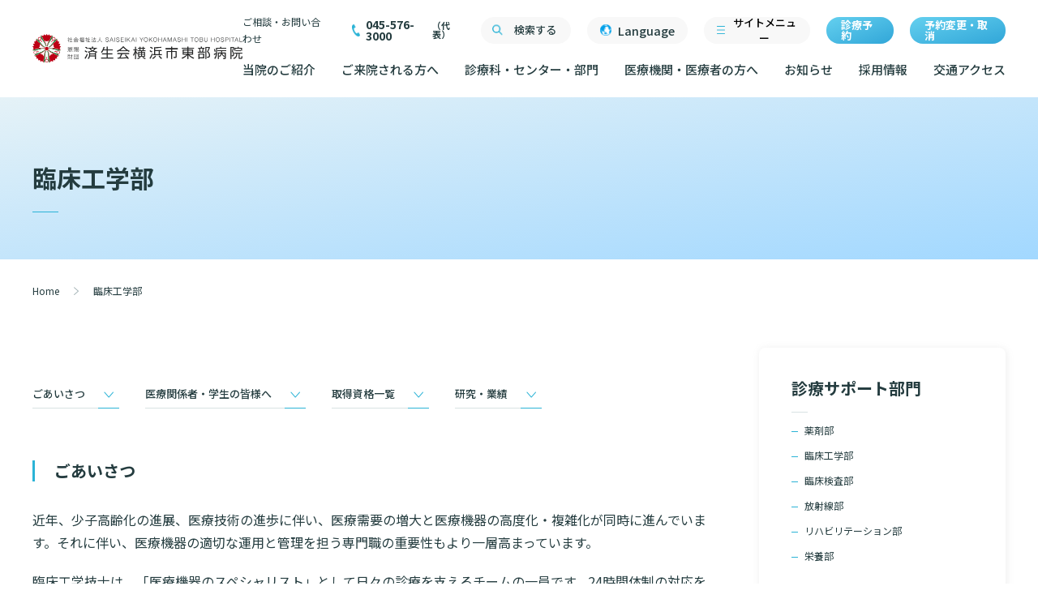

--- FILE ---
content_type: text/html; charset=UTF-8
request_url: https://www.tobu.saiseikai.or.jp/medical-support/572/
body_size: 15356
content:

<!DOCTYPE html>
<html lang="ja">
<head>
<meta charset="UTF-8">
<meta http-equiv="X-UA-Compatible" content="IE=edge">
<title>臨床工学部 | 済生会横浜市東部病院</title>
<link rel="alternate" type="application/rss+xml" title="RSSフィード" href="https://www.tobu.saiseikai.or.jp/feed/?rss2&amp;post_type=news" >

<meta name="description" content="恩賜財団済生会横浜市東部病院のホームページ。地域の人々に愛され、信頼される病院をめざして。">
<meta name="viewport" content="width=device-width">

<link rel="shortcut icon" href="/favicon.ico">

<!-- OGP -->
<meta property="og:title" content="臨床工学部 | 済生会横浜市東部病院">
<meta property="og:description" content="恩賜財団済生会横浜市東部病院のホームページ。地域の人々に愛され、信頼される病院をめざして。">
<meta property="og:url" content="https://www.tobu.saiseikai.or.jp/medical-support/572/">
<meta property="og:image" content="https://www.tobu.saiseikai.or.jp/wordpress/wp-content/themes/tobu/imgs/ogimage.png">
<meta name="twitter:card" content="summary_large_image"><!-- Win8 ピン留め設定 -->
<meta name="msapplication-TileImage" content="https://www.tobu.saiseikai.or.jp/wordpress/wp-content/themes/tobu/Win8-144.png">
<meta name="msapplication-TileColor" content="#fff">
<meta name="title" content="">
<!-- モバイル版IE/フォントにスムージングをかける -->
<meta http-equiv="cleartype" content="on">
<!-- Fav and touch icons -->
<link rel="shortcut icon" href="https://www.tobu.saiseikai.or.jp/wordpress/wp-content/themes/tobu/favicon.ico">
<link rel="apple-touch-icon" sizes="114x114" href="https://www.tobu.saiseikai.or.jp/wordpress/wp-content/themes/tobu/apple-touch-icon.png">
<script>
  (function(i,s,o,g,r,a,m){i['GoogleAnalyticsObject']=r;i[r]=i[r]||function(){
  (i[r].q=i[r].q||[]).push(arguments)},i[r].l=1*new Date();a=s.createElement(o),
  m=s.getElementsByTagName(o)[0];a.async=1;a.src=g;m.parentNode.insertBefore(a,m)
  })(window,document,'script','https://www.google-analytics.com/analytics.js','ga');
  ga('create', 'UA-55448326-1', 'auto');
  ga('send', 'pageview');
</script>
<!-- GA END -->

<!-- Global site tag (gtag.js) - Google Analytics -->
<script async src="https://www.googletagmanager.com/gtag/js?id=G-BRH5N6Y16J"></script>
<script>
  window.dataLayer = window.dataLayer || [];
  function gtag(){dataLayer.push(arguments);}
  gtag('js', new Date());
  gtag('config', 'G-BRH5N6Y16J');
</script>

<link rel="preconnect" href="https://fonts.googleapis.com" crossorigin>
<link rel="preconnect" href="https://fonts.gstatic.com" crossorigin>
<link href="https://fonts.googleapis.com/css2?family=Mulish:wght@400;500;700&display=swap" rel="stylesheet">
<link href="https://fonts.googleapis.com/css?family=Noto+Sans+JP:400,500,700&amp;subset=japanese" rel="stylesheet">
<link href="https://fonts.googleapis.com/css2?family=Kosugi+Maru&display=swap" rel="stylesheet">
<meta name='robots' content='max-image-preview:large' />
<link rel='stylesheet' id='wp-block-library-css' href='https://www.tobu.saiseikai.or.jp/wordpress/wp-includes/css/dist/block-library/style.min.css?ver=6.8.3' type='text/css' media='all' />
<style id='classic-theme-styles-inline-css' type='text/css'>
/*! This file is auto-generated */
.wp-block-button__link{color:#fff;background-color:#32373c;border-radius:9999px;box-shadow:none;text-decoration:none;padding:calc(.667em + 2px) calc(1.333em + 2px);font-size:1.125em}.wp-block-file__button{background:#32373c;color:#fff;text-decoration:none}
</style>
<style id='global-styles-inline-css' type='text/css'>
:root{--wp--preset--aspect-ratio--square: 1;--wp--preset--aspect-ratio--4-3: 4/3;--wp--preset--aspect-ratio--3-4: 3/4;--wp--preset--aspect-ratio--3-2: 3/2;--wp--preset--aspect-ratio--2-3: 2/3;--wp--preset--aspect-ratio--16-9: 16/9;--wp--preset--aspect-ratio--9-16: 9/16;--wp--preset--color--black: #000000;--wp--preset--color--cyan-bluish-gray: #abb8c3;--wp--preset--color--white: #ffffff;--wp--preset--color--pale-pink: #f78da7;--wp--preset--color--vivid-red: #cf2e2e;--wp--preset--color--luminous-vivid-orange: #ff6900;--wp--preset--color--luminous-vivid-amber: #fcb900;--wp--preset--color--light-green-cyan: #7bdcb5;--wp--preset--color--vivid-green-cyan: #00d084;--wp--preset--color--pale-cyan-blue: #8ed1fc;--wp--preset--color--vivid-cyan-blue: #0693e3;--wp--preset--color--vivid-purple: #9b51e0;--wp--preset--gradient--vivid-cyan-blue-to-vivid-purple: linear-gradient(135deg,rgba(6,147,227,1) 0%,rgb(155,81,224) 100%);--wp--preset--gradient--light-green-cyan-to-vivid-green-cyan: linear-gradient(135deg,rgb(122,220,180) 0%,rgb(0,208,130) 100%);--wp--preset--gradient--luminous-vivid-amber-to-luminous-vivid-orange: linear-gradient(135deg,rgba(252,185,0,1) 0%,rgba(255,105,0,1) 100%);--wp--preset--gradient--luminous-vivid-orange-to-vivid-red: linear-gradient(135deg,rgba(255,105,0,1) 0%,rgb(207,46,46) 100%);--wp--preset--gradient--very-light-gray-to-cyan-bluish-gray: linear-gradient(135deg,rgb(238,238,238) 0%,rgb(169,184,195) 100%);--wp--preset--gradient--cool-to-warm-spectrum: linear-gradient(135deg,rgb(74,234,220) 0%,rgb(151,120,209) 20%,rgb(207,42,186) 40%,rgb(238,44,130) 60%,rgb(251,105,98) 80%,rgb(254,248,76) 100%);--wp--preset--gradient--blush-light-purple: linear-gradient(135deg,rgb(255,206,236) 0%,rgb(152,150,240) 100%);--wp--preset--gradient--blush-bordeaux: linear-gradient(135deg,rgb(254,205,165) 0%,rgb(254,45,45) 50%,rgb(107,0,62) 100%);--wp--preset--gradient--luminous-dusk: linear-gradient(135deg,rgb(255,203,112) 0%,rgb(199,81,192) 50%,rgb(65,88,208) 100%);--wp--preset--gradient--pale-ocean: linear-gradient(135deg,rgb(255,245,203) 0%,rgb(182,227,212) 50%,rgb(51,167,181) 100%);--wp--preset--gradient--electric-grass: linear-gradient(135deg,rgb(202,248,128) 0%,rgb(113,206,126) 100%);--wp--preset--gradient--midnight: linear-gradient(135deg,rgb(2,3,129) 0%,rgb(40,116,252) 100%);--wp--preset--font-size--small: 13px;--wp--preset--font-size--medium: 20px;--wp--preset--font-size--large: 36px;--wp--preset--font-size--x-large: 42px;--wp--preset--spacing--20: 0.44rem;--wp--preset--spacing--30: 0.67rem;--wp--preset--spacing--40: 1rem;--wp--preset--spacing--50: 1.5rem;--wp--preset--spacing--60: 2.25rem;--wp--preset--spacing--70: 3.38rem;--wp--preset--spacing--80: 5.06rem;--wp--preset--shadow--natural: 6px 6px 9px rgba(0, 0, 0, 0.2);--wp--preset--shadow--deep: 12px 12px 50px rgba(0, 0, 0, 0.4);--wp--preset--shadow--sharp: 6px 6px 0px rgba(0, 0, 0, 0.2);--wp--preset--shadow--outlined: 6px 6px 0px -3px rgba(255, 255, 255, 1), 6px 6px rgba(0, 0, 0, 1);--wp--preset--shadow--crisp: 6px 6px 0px rgba(0, 0, 0, 1);}:where(.is-layout-flex){gap: 0.5em;}:where(.is-layout-grid){gap: 0.5em;}body .is-layout-flex{display: flex;}.is-layout-flex{flex-wrap: wrap;align-items: center;}.is-layout-flex > :is(*, div){margin: 0;}body .is-layout-grid{display: grid;}.is-layout-grid > :is(*, div){margin: 0;}:where(.wp-block-columns.is-layout-flex){gap: 2em;}:where(.wp-block-columns.is-layout-grid){gap: 2em;}:where(.wp-block-post-template.is-layout-flex){gap: 1.25em;}:where(.wp-block-post-template.is-layout-grid){gap: 1.25em;}.has-black-color{color: var(--wp--preset--color--black) !important;}.has-cyan-bluish-gray-color{color: var(--wp--preset--color--cyan-bluish-gray) !important;}.has-white-color{color: var(--wp--preset--color--white) !important;}.has-pale-pink-color{color: var(--wp--preset--color--pale-pink) !important;}.has-vivid-red-color{color: var(--wp--preset--color--vivid-red) !important;}.has-luminous-vivid-orange-color{color: var(--wp--preset--color--luminous-vivid-orange) !important;}.has-luminous-vivid-amber-color{color: var(--wp--preset--color--luminous-vivid-amber) !important;}.has-light-green-cyan-color{color: var(--wp--preset--color--light-green-cyan) !important;}.has-vivid-green-cyan-color{color: var(--wp--preset--color--vivid-green-cyan) !important;}.has-pale-cyan-blue-color{color: var(--wp--preset--color--pale-cyan-blue) !important;}.has-vivid-cyan-blue-color{color: var(--wp--preset--color--vivid-cyan-blue) !important;}.has-vivid-purple-color{color: var(--wp--preset--color--vivid-purple) !important;}.has-black-background-color{background-color: var(--wp--preset--color--black) !important;}.has-cyan-bluish-gray-background-color{background-color: var(--wp--preset--color--cyan-bluish-gray) !important;}.has-white-background-color{background-color: var(--wp--preset--color--white) !important;}.has-pale-pink-background-color{background-color: var(--wp--preset--color--pale-pink) !important;}.has-vivid-red-background-color{background-color: var(--wp--preset--color--vivid-red) !important;}.has-luminous-vivid-orange-background-color{background-color: var(--wp--preset--color--luminous-vivid-orange) !important;}.has-luminous-vivid-amber-background-color{background-color: var(--wp--preset--color--luminous-vivid-amber) !important;}.has-light-green-cyan-background-color{background-color: var(--wp--preset--color--light-green-cyan) !important;}.has-vivid-green-cyan-background-color{background-color: var(--wp--preset--color--vivid-green-cyan) !important;}.has-pale-cyan-blue-background-color{background-color: var(--wp--preset--color--pale-cyan-blue) !important;}.has-vivid-cyan-blue-background-color{background-color: var(--wp--preset--color--vivid-cyan-blue) !important;}.has-vivid-purple-background-color{background-color: var(--wp--preset--color--vivid-purple) !important;}.has-black-border-color{border-color: var(--wp--preset--color--black) !important;}.has-cyan-bluish-gray-border-color{border-color: var(--wp--preset--color--cyan-bluish-gray) !important;}.has-white-border-color{border-color: var(--wp--preset--color--white) !important;}.has-pale-pink-border-color{border-color: var(--wp--preset--color--pale-pink) !important;}.has-vivid-red-border-color{border-color: var(--wp--preset--color--vivid-red) !important;}.has-luminous-vivid-orange-border-color{border-color: var(--wp--preset--color--luminous-vivid-orange) !important;}.has-luminous-vivid-amber-border-color{border-color: var(--wp--preset--color--luminous-vivid-amber) !important;}.has-light-green-cyan-border-color{border-color: var(--wp--preset--color--light-green-cyan) !important;}.has-vivid-green-cyan-border-color{border-color: var(--wp--preset--color--vivid-green-cyan) !important;}.has-pale-cyan-blue-border-color{border-color: var(--wp--preset--color--pale-cyan-blue) !important;}.has-vivid-cyan-blue-border-color{border-color: var(--wp--preset--color--vivid-cyan-blue) !important;}.has-vivid-purple-border-color{border-color: var(--wp--preset--color--vivid-purple) !important;}.has-vivid-cyan-blue-to-vivid-purple-gradient-background{background: var(--wp--preset--gradient--vivid-cyan-blue-to-vivid-purple) !important;}.has-light-green-cyan-to-vivid-green-cyan-gradient-background{background: var(--wp--preset--gradient--light-green-cyan-to-vivid-green-cyan) !important;}.has-luminous-vivid-amber-to-luminous-vivid-orange-gradient-background{background: var(--wp--preset--gradient--luminous-vivid-amber-to-luminous-vivid-orange) !important;}.has-luminous-vivid-orange-to-vivid-red-gradient-background{background: var(--wp--preset--gradient--luminous-vivid-orange-to-vivid-red) !important;}.has-very-light-gray-to-cyan-bluish-gray-gradient-background{background: var(--wp--preset--gradient--very-light-gray-to-cyan-bluish-gray) !important;}.has-cool-to-warm-spectrum-gradient-background{background: var(--wp--preset--gradient--cool-to-warm-spectrum) !important;}.has-blush-light-purple-gradient-background{background: var(--wp--preset--gradient--blush-light-purple) !important;}.has-blush-bordeaux-gradient-background{background: var(--wp--preset--gradient--blush-bordeaux) !important;}.has-luminous-dusk-gradient-background{background: var(--wp--preset--gradient--luminous-dusk) !important;}.has-pale-ocean-gradient-background{background: var(--wp--preset--gradient--pale-ocean) !important;}.has-electric-grass-gradient-background{background: var(--wp--preset--gradient--electric-grass) !important;}.has-midnight-gradient-background{background: var(--wp--preset--gradient--midnight) !important;}.has-small-font-size{font-size: var(--wp--preset--font-size--small) !important;}.has-medium-font-size{font-size: var(--wp--preset--font-size--medium) !important;}.has-large-font-size{font-size: var(--wp--preset--font-size--large) !important;}.has-x-large-font-size{font-size: var(--wp--preset--font-size--x-large) !important;}
:where(.wp-block-post-template.is-layout-flex){gap: 1.25em;}:where(.wp-block-post-template.is-layout-grid){gap: 1.25em;}
:where(.wp-block-columns.is-layout-flex){gap: 2em;}:where(.wp-block-columns.is-layout-grid){gap: 2em;}
:root :where(.wp-block-pullquote){font-size: 1.5em;line-height: 1.6;}
</style>
<link rel='stylesheet' id='pz-linkcard-css-css' href='//www.tobu.saiseikai.or.jp/wordpress/wp-content/uploads/pz-linkcard/style/style.min.css?ver=2.5.6.5.4' type='text/css' media='all' />
<!--n2css--><!--n2js--><link rel="https://api.w.org/" href="https://www.tobu.saiseikai.or.jp/wp-json/" /><link rel="EditURI" type="application/rsd+xml" title="RSD" href="https://www.tobu.saiseikai.or.jp/wordpress/xmlrpc.php?rsd" />
<meta name="generator" content="WordPress 6.8.3" />
<link rel="canonical" href="https://www.tobu.saiseikai.or.jp/medical-support/572/" />
<link rel='shortlink' href='https://www.tobu.saiseikai.or.jp/?p=572' />
<link rel="alternate" title="oEmbed (JSON)" type="application/json+oembed" href="https://www.tobu.saiseikai.or.jp/wp-json/oembed/1.0/embed?url=https%3A%2F%2Fwww.tobu.saiseikai.or.jp%2Fmedical-support%2F572%2F" />
<link rel="alternate" title="oEmbed (XML)" type="text/xml+oembed" href="https://www.tobu.saiseikai.or.jp/wp-json/oembed/1.0/embed?url=https%3A%2F%2Fwww.tobu.saiseikai.or.jp%2Fmedical-support%2F572%2F&#038;format=xml" />
<link rel="stylesheet" href="https://www.tobu.saiseikai.or.jp/wordpress/wp-content/themes/tobu/css/app.css?v=1764547352">
<link rel="stylesheet" href="https://www.tobu.saiseikai.or.jp/wordpress/wp-content/themes/tobu/css/app_tlink.css?v=1764547430">
</head>
<body>
  <div class="l-wrapper -medical-support">
    <!-- header -->
    <header id="js-header" class="l-header">
      <h1 class="l-header__logo">
        <a href="/">
          <img src="https://www.tobu.saiseikai.or.jp/wordpress/wp-content/themes/tobu/img/common/logo@2x.png" alt="" width="259">
        </a>
      </h1>
      <button id="js-nav-btn" class="l-header__sitemenu sp">サイトメニュー</button>

      <div id="js-pc-nav-wrap" class="l-header__body c-col">
        <nav class="l-header-subnav c-col-row">
          <div class="l-header-subnav__block">
            <a href="/consultation/" class="l-header-subnav__item">ご相談・お問い合わせ </a>
          </div>
          <div class="l-header__tel"><span>045-576-3000</span><small>（代表）</small></div>
          <div class="l-header__search">
            <button id="js-search-btn" type="button">検索する</button>
          </div>
          <div class="langlink l-header__sitemenu" tabindex="0">
            Language
            <div class="dropDown">
              <ul class="dropDown__list">
                <li class="dropDown__item">
                  <a href="https://www.tobu.saiseikai.or.jp/" class="dropDown__link">日本語</a>
                </li>
                <li class="dropDown__item">
                  <a href="https://www.tobu.saiseikai.or.jp/english/" class="dropDown__link">English</a>
                </li>
                <li class="dropDown__item">
                  <a href="https://www.tobu.saiseikai.or.jp/chinese/" class="dropDown__link">簡体中文</a>
                </li>
              </ul>
            </div>
          </div>
          <button id="js-nav-open" class="l-header__sitemenu">サイトメニュー</button>
          <a href="/reserve-info01/" class="l-header__booking-btn">診療予約</a>
          <a href="/reserve-info02/" class="l-header__booking-btn">予約変更・取消</a>
        </nav>
        <nav id="js-pc-nav" class="l-header-nav">
          <ul class="l-header-nav__list">
            <li class="l-header-nav__item"><a href="/about/" class="-has-dropdown-menu js-dropdown" data-id="1">当院のご紹介</a></li>
            <li class="l-header-nav__item"><a href="/for-visitors/" class="-has-dropdown-menu js-dropdown" data-id="2">ご来院される方へ</a></li>
            <li class="l-header-nav__item"><a href="/clinical-department/">診療科・センター・部門</a></li>
            <li class="l-header-nav__item"><a href="/co-registration/" class="-has-dropdown-menu js-dropdown" data-id="3">医療機関・医療者の方へ</a></li>
            <li class="l-header-nav__item"><a href="/news_all/">お知らせ</a></li>
            <li class="l-header-nav__item"><a href="https://www.tobu.saiseikai.or.jp/saiyo/" target="_blank">採用情報</a></li>
            <li class="l-header-nav__item"><a href="/access/">交通アクセス</a></li>
          </ul>
        </nav>
      </div>

      <div id="js-dropdown-menu1" class="js-dropdown-menu l-header-navblock">
        <div class="l-header-navblock__contents">
          <div class="l-header-navblock__3cols">
            <p class="c-heading2 -crop -b">基本情報</p>
            <ul class="l-header-navblock__list -row5">
              <li class="l-header-navblock__item"><a href="/about01/" class="c-btn2 -type1"><span>院長あいさつ</span></a></li>
              <li class="l-header-navblock__item"><a href="/about09/" class="c-btn2 -type1"><span>幹部紹介</span></a></li>
              <li class="l-header-navblock__item"><a href="/about02/" class="c-btn2 -type1"><span>理念・方針・患者さんの権利</span></a></li>
              <li class="l-header-navblock__item"><a href="/about04/" class="c-btn2 -type1"><span>施設概要と沿革</span></a></li>
              <li class="l-header-navblock__item"><a href="/about05/" class="c-btn2 -type1"><span>倫理に関する事</span></a></li>
              <li class="l-header-navblock__item"><a href="/about06/" class="c-btn2 -type1"><span>情報公開</span></a></li>
              <li class="l-header-navblock__item"><a href="/about07/" class="c-btn2 -type1"><span>厚生労働大臣が定める掲示事項</span></a></li>
              <li class="l-header-navblock__item"><a href="/about08/" class="c-btn2 -type1"><span>施設認定</span></a></li>
              <li class="l-header-navblock__item"><a href="/report/" class="c-btn2 -type1"><span>数字で見る東部病院のいま</span></a></li>
              <li class="l-header-navblock__item"><a href="/optout/" class="c-btn2 -type1"><span>臨床研究に関する情報公開について（オプトアウト）</span></a></li>
              <li class="l-header-navblock__item"><a href="/research-activities/" class="c-btn2 -type1"><span>研究・業績</span></a></li>
            </ul>
          </div>
          <div class="l-header-navblock__1col">
            <p class="c-heading2 -crop -b">特長</p>
            <ul class="l-header-navblock__list">
              <li class="l-header-navblock__item"><a href="/our-role/" class="c-btn2 -type1"><span>東部病院の特長</span></a></li>
              <li class="l-header-navblock__item"><a href="/innovative-medical-care/" class="c-btn2 -type1"><span>一歩先の医療の提供</span></a></li>
            </ul>
            <ul class="l-header-navblock__list">
              <li class="l-header-navblock__item"><a href="/issue_cat/issue01/" class="c-btn2 -type1"><span>広報誌「とーぶたいむ」</span></a></li>
              <li class="l-header-navblock__item"><a href="/sns/" class="c-btn2 -type1"><span>公式SNSアカウント一覧</span></a></li>
            </ul>
          </div>
        </div>
      </div>

      <div id="js-dropdown-menu2" class="js-dropdown-menu l-header-navblock">
        <div class="l-header-navblock__contents">
          <div class="l-header-navblock__1col">
            <p class="c-heading2 -crop -b">外来について</p>
            <ul class="l-header-navblock__list">
              <li class="l-header-navblock__item"><a href="/outpatient-info01/" class="c-btn2 -type1"><span>初診の方へ</span></a></li>
              <li class="l-header-navblock__item"><a href="/outpatient-info02/" class="c-btn2 -type1"><span>再診の方へ</span></a></li>
              <li class="l-header-navblock__item"><a href="/outpatient-info03/" class="c-btn2 -type1"><span>セカンドオピニオンのご案内</span></a></li>
              <li class="l-header-navblock__item"><a href="/outpatient-info04/" class="c-btn2 -type1"><span>外来のお会計について</span></a></li>
            </ul>
          </div>
          <div class="l-header-navblock__1col">
            <p class="c-heading2 -crop -b">入院・面会について</p>
            <ul class="l-header-navblock__list">
              <li class="l-header-navblock__item"><a href="/hospitalization-info01/" class="c-btn2 -type1"><span>入院が決まったら</span></a></li>
              <li class="l-header-navblock__item"><a href="/hospitalization-info02/" class="c-btn2 -type1"><span>入院中の過ごし方</span></a></li>
              <li class="l-header-navblock__item"><a href="/hospitalization-info03/" class="c-btn2 -type1"><span>入院のお会計について</span></a></li>
              <li class="l-header-navblock__item"><a href="/hospitalization-info04/" class="c-btn2 -type1"><span>ご面会について</span></a></li>
            </ul>
          </div>
          <div class="l-header-navblock__1col">
            <p class="c-heading2 -crop -b">ご来院にあたって</p>
            <ul class="l-header-navblock__list">
              <li class="l-header-navblock__item"><a href="/access/" class="c-btn2 -type1"><span>交通アクセス</span></a></li>
              <li class="l-header-navblock__item"><a href="/visiting-manners/" class="c-btn2 -type1"><span>院内のルールについて</span></a></li>
              <li class="l-header-navblock__item"><a href="/floor-map/" class="c-btn2 -type1"><span>フロアマップ</span></a></li>
              <li class="l-header-navblock__item"><a href="/facility/" class="c-btn2 -type1"><span>院内施設のご案内</span></a></li>
            </ul>
          </div>
          <hr class="c-vertical-line">
          <div class="l-header-navblock__1col -no-heading">
            <ul class="l-header-navblock__list">
              <li class="l-header-navblock__item"><a href="/line-service/" class="c-btn2 -type1"><span>LINEサービスについて</span></a></li>
              <li class="l-header-navblock__item"><a href="/speciality-cost-medical-service/" class="c-btn2 -type1"><span>無料低額診療のご案内</span></a></li>
              <li class="l-header-navblock__item"><a href="https://www.tobu.saiseikai.or.jp/chiryoutoshigoto/" target="_blank" class="c-btn2 -type1"><span>東部病院の就労支援サービス</span></a></li>
              <li class="l-header-navblock__item"><a href="/application-documents/" class="c-btn2 -type1"><span>診断書等文書のお申込みについて</span></a></li>
              <li class="l-header-navblock__item"><a href="/medical-record-disclosure/" class="c-btn2 -type1"><span>診療記録（カルテ）の開示について</span></a></li>
              <li class="l-header-navblock__item"><a href="/faq2/" class="c-btn2 -type1"><span>よくあるご質問</span></a></li>
            </ul>
          </div>
        </div>
      </div>

      <div id="js-dropdown-menu3" class="js-dropdown-menu l-header-navblock">
        <div class="l-header-navblock__contents -jc-fs">
          <div class="l-header-navblock__2cols">
            <p class="c-heading2 -crop -b">医療連携センターについて</p>
            <ul class="l-header-navblock__list -row4">
              <li class="l-header-navblock__item"><a href="/local01/" class="c-btn2 -type1"><span>患者さんのご紹介方法</span></a></li>
              <li class="l-header-navblock__item"><a href="/cooperation/" class="c-btn2 -type1"><span>医療連携センター長ごあいさつ</span></a></li>
              <li class="l-header-navblock__item"><a href="/local02/" class="c-btn2 -type1"><span>医療連携センターのご案内</span></a></li>
              <li class="l-header-navblock__item"><a href="/local03/" class="c-btn2 -type1"><span>医療機関様からのよくあるご質問</span></a></li>
              <li class="l-header-navblock__item"><a href="/local/" class="c-btn2 -type1"><span>連携登録医制度</span></a></li>
              <li class="l-header-navblock__item"><a href="/cooperation-hospital/" class="c-btn2 -type1"><span>連携登録医療機関一覧</span></a></li>
            </ul>
          </div>
          <div class="l-header-navblock__1col">
            <p class="c-heading2 -crop -b">医療関係者向け講習・研修</p>
            <ul class="l-header-navblock__list">
              <li class="l-header-navblock__item"><a href="https://www.tobu.saiseikai.or.jp/lp/nursing-pro-dev/" target="_blank" class="c-btn2 -type1"><span>人材開発センター</span></a></li>
              <!-- <li class="l-header-navblock__item"><a href="/regional-potential-nurse-support/" class="c-btn2 -type1"><span>地域潜在看護師支援事業について</span></a></li> -->
              <li class="l-header-navblock__item"><a href="/skill-training-center01/" class="c-btn2 -type1"><span>スキルトレーニングセンター</span></a></li>
              <li class="l-header-navblock__item"><a href="/skill-training-center04/" class="c-btn2 -type1"><span>スキルトレーニングセンター 利用方法</span></a></li>
            </ul>
          </div>
          <div class="l-header-navblock__1col">
            <p class="c-heading2 -crop -b">当院退職後のカルテ閲覧手続きについて</p>
            <ul class="l-header-navblock__list">
              <li class="l-header-navblock__item"><a href="/medicalrecord/" class="c-btn2 -type1"><span>当院退職後のカルテ閲覧手続き</span></a></li>
            </ul>
          </div>
        </div>
      </div>
    </header>
    <!-- header -->

    <div id="js-search" class="l-header-search">
      <div class="l-header-search__content c-col">
        <p class="c-heading2 -crop -b">サイト内検索</p>
        <form action="https://www.google.com/search" method="get" class="l-header-search__form">
          <input type="hidden" name="hl" value="ja">
          <input type="hidden" name="as_sitesearch" value="https://www.tobu.saiseikai.or.jp/">
          <div class="l-header-search__input-wrap">
            <input id="js-search-input" type="text" name="q" placeholder="キーワードを入力">
            <button type="submit">検索する</button>
          </div>
        </form>
        <button id="js-search-close" type="button" class="l-header-search__close">
          <img src="https://www.tobu.saiseikai.or.jp/wordpress/wp-content/themes/tobu/img/common/close_btn@2x.png" alt="" width="61">
        </button>
      </div>
    </div>

    <div id="js-header-mask" class="l-header__mask"></div>
    
    <!-- nav -->
    <nav id="js-nav" class="l-nav c-col">
      <a href="/" class="l-header__logo">
        <img src="https://www.tobu.saiseikai.or.jp/wordpress/wp-content/themes/tobu/img/common/logo@2x.png" alt="" width="259">
      </a>
      <div class="langlink l-header__sitemenu" tabindex="0">Language
        <div class="dropDown">
          <ul class="dropDown__list">
            <li class="dropDown__item">
              <a href="https://www.tobu.saiseikai.or.jp/" class="dropDown__link">日本語</a>
            </li>
            <li class="dropDown__item">
              <a href="https://www.tobu.saiseikai.or.jp/english/" class="dropDown__link">English</a>
            </li>
            <li class="dropDown__item">
              <a href="https://www.tobu.saiseikai.or.jp/chinese/" class="dropDown__link">簡体中文</a>
            </li>
          </ul>
        </div>
      </div>
      <button id="js-nav-close" class="l-header__sitemenu -close"></button>

      <form action="https://www.google.com/search" method="get" class="l-header-search__form sp">
        <input type="hidden" name="hl" value="ja">
        <input type="hidden" name="as_sitesearch" value="https://www.tobu.saiseikai.or.jp/">
        <div class="l-header-search__input-wrap">
          <input type="text" name="q" placeholder="キーワードを入力">
          <button type="submit">検索する</button>
        </div>
      </form>
      <div class="l-nav__sp-quick-list c-inner c-row sp">
        <a href="/outpatient-info01/" class="l-nav__sp-quick-list__item">初診の方へ</a>
        <a href="/outpatient-info02/" class="l-nav__sp-quick-list__item">再診の方へ</a>
        <a href="/hospitalization-info04/" class="l-nav__sp-quick-list__item">ご面会について</a>
        <a href="/critical-care/" class="l-nav__sp-quick-list__item">救急受診</a>
        <a href="/speciality-cost-medical-service/" class="l-nav__sp-quick-list__item">無料低額診療</a>
        <a href="/access/" class="l-nav__sp-quick-list__item">交通アクセス</a>
      </div>
      <!-- nav__main -->
      <div class="l-nav__main c-inner c-col-row">
        <!-- nav-block -->
        <div class="l-nav-block c-col">
          <a href="/about/" class="l-nav-block__top js-sp-dropdown-open">当院のご紹介</a>
          <!-- nav-block__contents__wrap -->
          <div class="l-nav-block__contents__wrap">
            <div class="l-nav-block__contents -block1">
              <p class="l-nav-block__item sp"><a href="/about/" class="l-nav-block__top__index">当院のご紹介トップ</a></p>
              <p class="l-nav-block__ttl">基本情報</p>
              <ul class="l-nav-block__list">
                <li class="l-nav-block__item"><a href="/about01/">院長あいさつ</a></li>
                <li class="l-nav-block__item"><a href="/about09/">幹部紹介</a></li>
                <li class="l-nav-block__item"><a href="/about02/">理念・方針・<br class="pc">患者さんの権利</a></li>
                <li class="l-nav-block__item"><a href="/about04/">施設概要と沿革</a></li>
                <li class="l-nav-block__item"><a href="/about05/">倫理に関する事</a></li>
                <li class="l-nav-block__item"><a href="/about06/">情報公開</a></li>
                <li class="l-nav-block__item"><a href="/about07/">厚生労働大臣が定める掲示事項</a></li>
                <li class="l-nav-block__item"><a href="/about08/">施設認定</a></li>
                <li class="l-nav-block__item"><a href="/report/">数字で見る<br class="pc">東部病院のいま</a></li>
                <li class="l-nav-block__item"><a href="/optout/">臨床研究に関する情報公開について（オプトアウト）</a></li>
                <li class="l-nav-block__item"><a href="/research-activities/">研究・業績</a></li>
              </ul>
              <p class="l-nav-block__ttl -mt-type1">特長</p>
              <ul class="l-nav-block__list">
                <li class="l-nav-block__item"><a href="/our-role/">東部病院の特長</a></li>
                <li class="l-nav-block__item"><a href="/innovative-medical-care/">一歩先の医療の提供</a></li>
              </ul>
              <ul class="l-nav-block__list -mt-type1">
                <li class="l-nav-block__item"><a href="/issue_cat/issue01/">広報誌「とーぶたいむ」</a></li>
                <li class="l-nav-block__item"><a href="/sns/">公式SNSアカウント一覧</a></li>
              </ul>
            </div>
          </div>
          <!-- nav-block__contents__wrap -->
        </div>
        <!-- nav-block -->

        <!-- nav-block -->
        <div class="l-nav-block c-col">
          <a href="/for-visitors/" class="l-nav-block__top js-sp-dropdown-open">ご来院される方へ</a>
          <!-- nav-block__contents__wrap -->
          <div class="l-nav-block__contents__wrap">
            <div class="l-nav-block__contents -block2">
              <p class="l-nav-block__item sp"><a href="/for-visitors/" class="l-nav-block__top__index">ご来院される方へトップ</a></p>
              <p class="l-nav-block__ttl">外来について</p>
              <ul class="l-nav-block__list">
                <li class="l-nav-block__item"><a href="/outpatient-info01/">初診の方へ</a></li>
                <li class="l-nav-block__item"><a href="/outpatient-info02/">再診の方へ</a></li>
                <li class="l-nav-block__item"><a href="/outpatient-info03/">セカンドオピニオンのご案内</a></li>
                <li class="l-nav-block__item"><a href="/outpatient-info04/">外来のお会計について</a></li>
              </ul>

              <p class="l-nav-block__ttl -mt-type2">入院・面会について</p>
              <ul class="l-nav-block__list -nowrap">
                <li class="l-nav-block__item"><a href="/hospitalization-info01/">入院が決まったら</a></li>
                <li class="l-nav-block__item"><a href="/hospitalization-info02/">入院中の過ごし方</a></li>
                <li class="l-nav-block__item"><a href="/hospitalization-info03/">入院のお会計について</a></li>
                <li class="l-nav-block__item"><a href="/hospitalization-info04/">ご面会について</a></li>
              </ul>

              <p class="l-nav-block__ttl">ご来院にあたって</p>
              <ul class="l-nav-block__list">
                <li class="l-nav-block__item"><a href="/access/">交通アクセス</a></li>
                <li class="l-nav-block__item"><a href="/visiting-manners/">院内のルールについて</a></li>
                <li class="l-nav-block__item"><a href="/floor-map/">フロアマップ</a></li>
                <li class="l-nav-block__item"><a href="/facility/">院内施設のご案内</a></li>
              </ul>

              <ul class="l-nav-block__list -mt-type1">
                 <li class="l-nav-block__item"><a href="/line-service/">LINEサービスについて</a></li>
                <li class="l-nav-block__item"><a href="/speciality-cost-medical-service/">無料低額診療のご案内</a></li>
                <li class="l-nav-block__item"><a href="https://www.tobu.saiseikai.or.jp/chiryoutoshigoto/" target="_blank">東部病院の就労支援サービス</a></li>
                <li class="l-nav-block__item"><a href="/application-documents/">診断書等文書のお申込みについて</a></li>
                <li class="l-nav-block__item"><a href="/medical-record-disclosure/">診療記録（カルテ）の開示について</a></li>
                <li class="l-nav-block__item"><a href="/faq2/">よくあるご質問</a></li>
              </ul>
            </div>
          </div>
          <!-- nav-block__contents__wrap -->
        </div>
        <!-- nav-block -->

        <!-- nav-block -->
        <div class="l-nav-block c-col">
          <a href="/clinical-department/" class="l-nav-block__top -link">診療科・センター・部門</a>
          <a href="/co-registration/" class="l-nav-block__top js-sp-dropdown-open">医療機関・医療者の方へ</a>
          <!-- nav-block__contents__wrap -->
          <div class="l-nav-block__contents__wrap">
            <div class="l-nav-block__contents -no-cols sp">
              <p class="l-nav-block__item sp"><a href="/co-registration/" class="l-nav-block__top__index">医療機関・医療者の方へトップ</a></p>
              <p class="l-nav-block__ttl">医療連携センターについて</p>
              <ul class="l-nav-block__list">
                <li class="l-nav-block__item"><a href="/local01/">患者さんのご紹介方法</a></li>
                <li class="l-nav-block__item"><a href="/cooperation/">医療連携センター長ごあいさつ</a></li>
                <li class="l-nav-block__item"><a href="/local02/">医療連携センターのご案内</a></li>
                <li class="l-nav-block__item"><a href="/local03/">医療機関様からのよくあるご質問</a></li>
                <li class="l-nav-block__item"><a href="/local/">連携登録医制度</a></li>
                <li class="l-nav-block__item"><a href="/cooperation-hospital/">連携登録医療機関一覧</a></li>
              </ul>
              <p class="l-nav-block__ttl">医療関係者向け講習・研修</p>
              <ul class="l-nav-block__list">
                <li class="l-nav-block__item"><a href="https://www.tobu.saiseikai.or.jp/lp/nursing-pro-dev/" target="_blank">人材開発センター</a></li>
                <!-- <li class="l-nav-block__item"><a href="/regional-potential-nurse-support/">地域潜在看護師支援事業について</a></li> -->
                <li class="l-nav-block__item"><a href="/skill-training-center01/">スキルトレーニングセンター</a></li>
                <li class="l-nav-block__item"><a href="/skill-training-center04/">スキルトレーニングセンター 利用方法</a></li>
              </ul>
              <p class="l-nav-block__ttl">当院退職後のカルテ閲覧手続きについて</p>
              <ul class="l-nav-block__list">
                <li class="l-nav-block__item"><a href="/medicalrecord/">当院退職後のカルテ閲覧手続き</a></li>
              </ul>
            </div>
          </div>
          <!-- nav-block__contents__wrap -->
          <a href="/news_all/" class="l-nav-block__top -link">お知らせ</a>
          <a href="/event_all/" class="l-nav-block__top -link">イベント</a>
          <a href="https://www.tobu.saiseikai.or.jp/saiyo/" target="_blank" class="l-nav-block__top -bb -link">採用情報</a>

          <ul class="l-nav-block__list -mt-type2">
            <li class="l-nav-block__item"><a href="/volunteer/">病院ボランティア募集</a></li>
            <li class="l-nav-block__item"><a href="/request-donation/">ご寄付のお願い</a></li>
            <li class="l-nav-block__item"><a href="/clinical-research-center/">臨床研究センターのご紹介</a></li>
            <li class="l-nav-block__item"><a href="https://readyfor.jp/projects/tobu-saiseikai" target="_blank">クラウドファンディング</a></li>
          </ul>

          <div class="l-nav__btns c-col">
            <a href="/reserve-info01/" class="l-nav__btn">診療予約</a>
            <a href="/reserve-info02/" class="l-nav__btn">予約変更・確認</a>
            <a href="/consultation/" class="l-nav__btn">ご相談・お問い合わせ</a>
          </div>
        </div>
        <!-- nav-block -->
      </div>
      <!-- nav__main -->
      <!-- nav__foot -->
      <div class="l-nav__foot c-col-row">
        <div class="l-nav__foot__contents c-row">
          <a href="/press/" class="l-nav__foot__item c-txt-link">取材の申し込み</a>
          <a href="/privacy-policy/" class="l-nav__foot__item c-txt-link">プライバシーポリシー</a>
          <!-- <a href="/#/" class="l-nav__foot__item c-txt-link">サイト利用ポリシー</a> -->
        </div>
        <p class="l-nav__copyright -eng">&copy; SAISEIKAI YOKOHAMASHI TOBU HOSPITAL All rights reserved.</p>
      </div>
      <!-- nav__foot -->
    </nav>
    <!-- nav -->
    <main class="l-main">
      <div class="p-page-head">
        <h1 class="p-page-head__ttl">臨床工学部</h1>
      </div>
      <ul class="p-page-breadcrumb c-inner">
        <li class="p-page-breadcrumb__item"><a href="/">Home</a></li>
        <li class="p-page-breadcrumb__item"><span>臨床工学部</span></li>
      </ul>
      <div class="p-page__has-sidebar c-container c-col-row">
				<div class="p-page-main">

			

									
					<!-- アンカーリンク開始 =======================================-->
					<div class="p-anchor-links c-row u-mt48">
															<a href="#a-sec1" class="p-anchor-links__item c-btn2 -type3"><span>ごあいさつ</span></a>
										<a href="#a-sec2" class="p-anchor-links__item c-btn2 -type3"><span>医療関係者・学生の皆様へ</span></a>
										<a href="#a-sec3" class="p-anchor-links__item c-btn2 -type3"><span>取得資格一覧</span></a>
										
					
					<a href="/research-activities/5718/" target="_blank" class="p-anchor-links__item c-btn2 -type3"><span>研究・業績</span></a>
					
					
					
					
										</div>
					<!-- アンカーリンク終了 =======================================-->

					<!-- 本文開始 =======================================-->
						
															
<section id="a-sec1" class="u-mt64 clinical postid-572">
<h2 class="c-heading3">ごあいさつ</h2>
<p class="c-txt -lh-l -bottom-crop" style="padding-top:2px;">
<p><span style="font-size: 16px;">近年、少子高齢化の進展、医療技術の進歩に伴い、医療需要の増大と医療機器の高度化・複雑化が同時に進んでいます。それに伴い、医療機器の適切な運用と管理を担う専門職の重要性もより一層高まっています。</span></p>
<p><span style="font-size: 16px;">臨床工学技士は、「医療機器のスペシャリスト」として日々の診療を支えるチームの一員です。24時間体制の対応を行い、安全で質の高い医療の下支えをしています。</span></p>
<p><span style="font-size: 16px;">私たちは、医療機器の専門知識のみならず医学的知識にも習熟することで安心・安全な医療の提供に努めています。加えて、最新の医学的知見を学び、研鑽を重ねることで、医療現場に柔軟かつ的確に対応しています。</span></p>
<p><span style="font-size: 16px;">今後も患者さんに安全・安心な医療を提供できるよう、職責を果たしてまいります。</span></p>
<p style="text-align: right;"><span style="font-size: 16px;">臨床工学部</span><br />
<span style="font-size: 16px;">伊藤徹郎</span></p>
<p><span style="font-size: 16px;"> </span></p>
</p>
</section>
					

					
<section id="a-sec2" class="u-mt64 clinical postid-572">
<h2 class="c-heading3">医療関係者・学生の皆様へ</h2>
<p class="c-txt -lh-l -bottom-crop" style="padding-top:2px;">
<p>&nbsp;</p>
<p><img src="https://www.tobu.saiseikai.or.jp/wordpress/wp-content/uploads/2021/10/大見出し３.png" alt="" width="700" height="169" class="aligncenter size-full wp-image-27847" /></p>
<p>&nbsp;</p>
<p>&nbsp;</p>
<p><b><span style="font-size: 36px;">キャリアデザイン</span></b></p>
<p><span style="font-size: 20px;"><b>東部病院には「あなただけのキャリアデザイン」がある。</b></span></p>
<p><span style="font-size: 16px;">１つの仕事しかできない人、1つの分野しか知らない人を私たちはスペシャリストとは呼びません。広く豊富な知識と経験を持ち、必要に応じてそれらを組み合わせて活用できる人材こそスペシャリストであると考え、キャリアの1階層目としてのジェネラリティと2階層目のスペシャリティの両立を目指したキャリア形成支援を行なっています。</span></p>
<p>&nbsp;</p>
<p><span style="font-size: 24px;"><b><span style="color: #2bb3d6;">ジェネラリティ</span></b></span></p>
<p><span style="font-size: 16px;">ローテーションと夜勤業務により獲得・維持する、臨床工学技士としての汎用的なスキル。夜勤の業務範囲は救急外来、緊急カテーテル治療、集中治療室、手術室、一般病棟など多岐に渡ります。</span></p>
<p>&nbsp;</p>
<p><span style="color: #2bb3d6; font-size: 24px;"><b>スペシャリティ</b></span></p>
<p><img src="https://www.tobu.saiseikai.or.jp/wordpress/wp-content/uploads/2021/10/rhythm-1024x768.jpg" alt="" width="1024" height="768" class="aligncenter size-large wp-image-27815" /></p>
<p><span style="font-size: 20px;"><b>不整脈治療<br />
</b></span><span style="font-size: 16px;">カテーテル室でのアブレーション治療やデバイス植込み業務のほか、遠隔モニタリングも含めた外来患者さんへのデバイスチェックなどを行っています。</span></p>
<p>&nbsp;</p>
<p><img src="https://www.tobu.saiseikai.or.jp/wordpress/wp-content/uploads/2021/10/IVR.jpg" alt="" width="1024" height="766" class="aligncenter size-full wp-image-27824" /></p>
<p><span style="font-size: 20px;"><b>心血管インターベンション<br />
</b></span><span style="font-size: 16px;">国内トップレベルの症例数を誇る循環器内科とともに、チーム医療の一員として心臓や下肢のカテーテル治療に関わっています。</span></p>
<p>&nbsp;</p>
<p><img src="https://www.tobu.saiseikai.or.jp/wordpress/wp-content/uploads/2021/10/ICU.png" alt="" width="1024" height="768" class="aligncenter size-full wp-image-27821" /></p>
<p><span style="font-size: 20px;"><b>救急・集中治療<br />
</b></span><span style="font-size: 16px;">チーム医療の一員として、救命救急センターや集中治療センターで補助循環、血液浄化療法、人工呼吸療法などの臨床技術提供を行います。</span></p>
<p>&nbsp;</p>
<p><img src="https://www.tobu.saiseikai.or.jp/wordpress/wp-content/uploads/2021/10/CBP.jpg" alt="" width="1024" height="768" class="aligncenter size-full wp-image-27823" /></p>
<p><b><span style="font-size: 16px;"><span style="font-size: 20px;">人工心肺・弁膜症治療</span><br />
</span></b><span style="font-size: 16px;">心臓外科手術の人工心肺操作、経カテーテル大動脈弁植え込み術（TAVI）、経皮的僧帽弁クリップ術（MitraClip®）など、ハートチームの一員として治療に参加しています。</span></p>
<p><span style="font-size: 16px;">　<img src="https://www.tobu.saiseikai.or.jp/wordpress/wp-content/uploads/2021/10/OPE-1.jpg" alt="" width="1024" height="768" class="aligncenter size-full wp-image-27851" /></span></p>
<p><span style="font-size: 20px;"><b>手術室業務<br />
</b></span><span style="font-size: 16px;">2台体制の手術支援ロボット「da Vinci Surgical System Xi」、ナビゲーションシステム、自己血回収装置など様々な医療機器の操作を行います。</span></p>
<p>&nbsp;</p>
<p><img src="https://www.tobu.saiseikai.or.jp/wordpress/wp-content/uploads/2021/10/HD.jpg" alt="" width="1024" height="768" class="aligncenter size-full wp-image-27822" /></p>
<p><span style="font-size: 20px;"><b>透析センター<br />
</b></span><span style="font-size: 16px;">患者さんに合わせた個別性の高い血液浄化療法を提供しています。全床でオンラインHDFが可能なほか、血漿交換やレオカーナ®など各種アフェレシスも実施しています。</span></p>
<p>&nbsp;</p>
<p><img src="https://www.tobu.saiseikai.or.jp/wordpress/wp-content/uploads/2021/10/ME.jpg" alt="" width="1024" height="768" class="aligncenter size-full wp-image-27820" /></p>
<p><span style="font-size: 20px;"><b>MEセンター<br />
</b></span><span style="font-size: 16px;">約4000台の医療機器（80台以上の人工呼吸器を含む）の保守・管理をしています。また、RSTの一員として人工呼吸器使用中の患者さんの支援を行っています。</span></p>
<p>&nbsp;</p>
<p><span style="color: #2bb3d6;"><b><span style="font-size: 36px;">いま求める人材</span></b></span></p>
<p>&nbsp;</p>
<p>&nbsp;</p>
<p><span style="color: #2bb3d6;"><b><span style="font-size: 36px;">見学の申し込み</span></b></span></p>
<p><span style="font-size: 16px;">見学を随時受けております。就職活動中の方、学生の方は人事室採用担当にメールにてお申し込みください。<br />
</span><span style="font-size: 16px;">e-mail：saiyo@tobu.saiseikai.or.jp</span></p>
<p>&nbsp;</p>
<p><span style="font-size: 36px;"><b><span style="color: #2bb3d6;">よくあるご質問</span></b></span></p>
<p><b><span style="font-size: 16px;">「臨床工学部の特色があれば教えてください」</span></b></p>
<p><span style="font-size: 16px;">人事評価制度を導入し、行動評価の基準に「部内チームワーク」「安全行動」「学術・資格取得」を取り入れています。個人のスキルアップだけでなく、安全で質の高い医療の提供を大切にしています。</span></p>
<p>&nbsp;</p>
<p><b><span style="font-size: 16px;">「スペシャリティは自分で選択できますか？」</span></b></p>
<p><span style="font-size: 16px;">可能な限り個人の希望を反映します。同時に複数のスペシャリティを選択するなど、多様な働き方にも対応しています。</span></p>
<p>&nbsp;</p>
<p><b><span style="font-size: 16px;">「一日の業務の流れを教えてください」</span></b></p>
<p><span style="font-size: 16px;">毎朝8時25分に臨床工学部の全体ミーティングに参加し、その後は配属された部門で一日業務を行います。フレックス勤務を導入している部門もあります。</span></p>
<p>&nbsp;</p>
<p><b><span style="font-size: 16px;">「夜勤業務の内容を教えてください」</span></b></p>
<p><span style="font-size: 16px;">夜勤の勤務時間は16時30分から翌朝9時です。救急・集中治療業務、緊急カテーテル対応、病棟での人工呼吸器装着対応、ME機器トラブル対応など多岐にわたります。月数回の夜勤によりジェネラリストとしての技能を維持します。</span></p>
<p>&nbsp;</p>
<p><b><span style="font-size: 16px;">「夜勤に入るにはどのくらいのローテーション期間が必要ですか？」</span></b></p>
<p><span style="font-size: 16px;">個人の成長速度や部全体の人員の状況に応じて、ローテーションの期間は変わります。入職以降、1年半から3年の間に夜勤業務を開始することが多いです。</span></p>
<p>&nbsp;</p>
<p><b><span style="font-size: 16px;">「オンコールなど夜間の待機業務はありますか？」</span></b></p>
<p><span style="font-size: 16px;">月に2～３回程度、夜勤のバックアップとして自宅待機（オンコール手当有）があります。人工心肺担当者はこのオンコールとは別に夜間オンコール体制を整備しています。</span></p>
<p>&nbsp;</p>
</p>
</section>
					

					
<section id="a-sec3" class="u-mt64 clinical postid-572">
<h2 class="c-heading3">取得資格一覧</h2>
<p class="c-txt -lh-l -bottom-crop" style="padding-top:2px;">
<div class="p-table1__wrap u-mt24">
<table class="p-table9">
<tbody>
<tr height="24">
<td height="24" width="419">不整脈治療関連専門臨床工学技士</td>
<td width="71" style="text-align: center;">4</td>
</tr>
<tr height="24">
<td height="24" class="xl64" width="419">不整脈治療関連専門臨床工学技士 試験合格（申請予定）</td>
<td class="xl64" width="71" style="text-align: center;">1</td>
</tr>
<tr height="24">
<td height="24" class="xl64">呼吸治療関連専門臨床工学技士</td>
<td class="xl64" style="text-align: center;">3</td>
</tr>
<tr height="24">
<td height="24" class="xl64">呼吸治療関連専門臨床工学技士 試験合格（申請予定）</td>
<td class="xl64" style="text-align: center;">2</td>
</tr>
<tr height="24">
<td height="24" class="xl64">心・血管カテーテル関連専門臨床工学技士</td>
<td class="xl64" style="text-align: center;">2</td>
</tr>
<tr>
<td>集中治療専門臨床工学技士</td>
<td style="text-align: center;">4</td>
</tr>
<tr height="24">
<td height="24" class="xl64">認定血液浄化関連臨床工学技士</td>
<td class="xl64" style="text-align: center;">3</td>
</tr>
<tr height="24">
<td height="24" class="xl64">認定集中治療関連臨床工学技士</td>
<td class="xl64" style="text-align: center;">4</td>
</tr>
<tr height="24">
<td height="24" class="xl64">認定臨床実習指導者</td>
<td class="xl64" style="text-align: center;">1</td>
</tr>
<tr height="24">
<td height="24" class="xl64">体外循環技術認定士</td>
<td class="xl64" style="text-align: center;">3</td>
</tr>
<tr height="24">
<td height="24" class="xl64">呼吸療法認定士</td>
<td class="xl64" style="text-align: center;">7</td>
</tr>
<tr height="24">
<td height="24" class="xl64">透析技術認定士</td>
<td class="xl64" style="text-align: center;">6</td>
</tr>
<tr>
<td>日本アフェレシス学会認定技士</td>
<td style="text-align: center;">1</td>
</tr>
<tr height="24">
<td height="24" class="xl64">周術期管理チーム臨床工学技士</td>
<td class="xl64" style="text-align: center;">1</td>
</tr>
<tr height="24">
<td height="24" class="xl64">植込み型心臓デバイス認定士</td>
<td class="xl64" style="text-align: center;">2</td>
</tr>
<tr height="24">
<td height="24" class="xl64">心血管インターベンション治療技師</td>
<td class="xl64" style="text-align: center;">4</td>
</tr>
<tr height="24">
<td height="24" class="xl64">腎代替療法専門指導士</td>
<td class="xl64" style="text-align: center;">1</td>
</tr>
<tr height="24">
<td height="24" class="xl64">日本睡眠総合検診協会CPAP療法士 上級者</td>
<td class="xl64" style="text-align: center;">3</td>
</tr>
<tr>
<td>日本睡眠総合検診協会CPAP療法士</td>
<td style="text-align: center;">2</td>
</tr>
<tr height="24">
<td height="24" class="xl64">IBHRE-CCDS認定(Certified Cardiac Device Specialist)</td>
<td class="xl64" style="text-align: center;">2</td>
</tr>
<tr height="24">
<td height="24" class="xl64">CDR認定(Cardiac Device Representatives)</td>
<td class="xl64" style="text-align: center;">1</td>
</tr>
<tr height="24">
<td height="24" class="xl64">日本不整脈心電学会心電図検定1級</td>
<td class="xl64" style="text-align: center;">2</td>
</tr>
<tr height="24">
<td height="24" class="xl64">第１種ME技術実力検定試験</td>
<td class="xl64" style="text-align: center;">1</td>
</tr>
<tr height="24">
<td height="24" class="xl64">米国集中治療医学会FCCS プロバイダー</td>
<td class="xl64" style="text-align: center;">5</td>
</tr>
<tr height="24">
<td height="24" class="xl64">米国集中治療医学会FCCS Associate Instructor</td>
<td class="xl64" style="text-align: center;">1</td>
</tr>
<tr height="24">
<td height="24" class="xl64">日本救急医学会認定ICLSインストラクター</td>
<td class="xl64" style="text-align: center;">1</td>
</tr>
<tr height="24">
<td height="24" class="xl64">水質管理責任者 甲</td>
<td class="xl64" style="text-align: center;">1</td>
</tr>
<tr height="24">
<td height="24" class="xl64">日本メディカルAI学会公認資格</td>
<td class="xl64" style="text-align: center;">1</td>
</tr>
</tbody>
</table>
<p style="text-align: right;">2025年7月現在</p>
</div>
</p>
</section>
					

															<!-- 本文終了 =======================================-->

					<!-- 関連リンク開始 =================================-->

<section id="link" class="u-mt48">
	<h2 class="c-heading3">関連リンク</h2>
	<ul class="c-list u-mt48">
			<li><span><a href="https://www.tobu.saiseikai.or.jp/medical-support/572/?tab=tab3">取得資格一覧</a></span></li>
				<li><span><a href="https://www.tobu.saiseikai.or.jp/research-activities/5718/">研究・業績</a></span></li>
				<li><span><a href="https://www.tobu.saiseikai.or.jp/saiyo/staff/ce">臨床工学技士（東部病院リクルートサイト）</a></span></li>
			</ul>
</section>

					<!-- 関連リンク終了 =================================-->

									
				</div>

        <aside id="js-sidebar" class="p-page-sidebar__wrapper">
          <div class="p-page-sidebar">
            <p class="c-heading2 -has-border -b">診療サポート部門</p>
            <ul class="p-page-sidebar__list">
              <li class="p-page-sidebar__item"><a href="/medical-support/571/">薬剤部</a></li>
            </ul>
            <ul class="p-page-sidebar__list">
              <li class="p-page-sidebar__item"><a href="/medical-support/572/">臨床工学部</a></li>
            </ul>
            <ul class="p-page-sidebar__list">
              <li class="p-page-sidebar__item"><a href="/medical-support/573/">臨床検査部</a></li>
            </ul>
            <ul class="p-page-sidebar__list">
              <li class="p-page-sidebar__item"><a href="/medical-support/574/">放射線部</a></li>
            </ul>
            <ul class="p-page-sidebar__list">
              <li class="p-page-sidebar__item"><a href="/medical-support/575/">リハビリテーション部</a></li>
            </ul>
            <ul class="p-page-sidebar__list">
              <li class="p-page-sidebar__item"><a href="/medical-support/576/">栄養部</a></li>
            </ul>
        </aside>
      </div>
    </main>

    <div class="p-forms c-col-row">
      <a href="/reserve-info01/" class="p-forms__item -booking02 c-col">
        <p class="c-heading2 -crop -b">診療予約</p>
        <p class="c-txt -crop u-mt24 u-center">ネットと電話で初診予約（一部診療科）<br>ができます。</p>
      </a>
      <a href="/reserve-info02/" class="p-forms__item -booking c-col">
        <p class="c-heading2 -crop -b">予約変更・確認</p>
        <p class="c-txt -crop u-mt24 u-center">ネットと電話で予約変更・確認・取消ができます。</p>
      </a>
      <a href="/consultation/" class="p-forms__item -inquiry c-col">
        <p class="c-heading2 -crop -b">ご相談・お問い合わせ</p>
        <p class="c-txt -crop u-mt24 u-center">相談窓口のご案内とお問い合わせ方法を<br>ご覧になれます。</p>
      </a>
    </div>
    <!-- footer -->

    <footer class="l-footer">
      <div class="l-footer__contents c-container c-col-row">
        <div class="l-footer__about c-col">
          <!--<p class="l-footer__anniversary"><img src="https://www.tobu.saiseikai.or.jp/wordpress/wp-content/themes/tobu/img/common/typo_anniversary@2x.png" alt="15th ANNIVERSARY" width="158"></p>-->
          <a href="/" class="l-footer__logo"><img src="https://www.tobu.saiseikai.or.jp/wordpress/wp-content/themes/tobu/img/common/logo_footer@2x.png" alt="" width="352"></a>
          <p class="l-footer__txt c-txt--s">〒230-8765 神奈川県横浜市鶴見区下末吉3-6-1<br>
          初診受付　8:30～11:00（土日祝休）<br>
          代表電話：045-576-3000</p>
        </div>
        <div class="l-footer__sns-contents">

          <ul class="l-footer__sns-list g1">
            <li class="l-footer__sns-item"><a href="https://www.facebook.com/tobu.saiseikai/" target="_blank" class="c-ext-link -facebook"><span>オフィシャルページ</span></a></li>
            <li class="l-footer__sns-item"><a href="https://www.facebook.com/tobu.tops/" target="_blank" class="c-ext-link -facebook"><span>患者支援センター</span></a></li>
            <li class="l-footer__sns-item"><a href="https://www.facebook.com/tobu.pharmacy/" target="_blank" class="c-ext-link -facebook"><span>薬剤部</span></a></li>
            <li class="l-footer__sns-item"><a href="https://www.facebook.com/tobu.kango/" target="_blank" class="c-ext-link -facebook"><span>看護部</span></a></li>
            <li class="l-footer__sns-item"><a href="https://www.facebook.com/tobu.nursing.pro.dev/" target="_blank" class="c-ext-link -facebook"><span>看護師向け研修</span></a></li>
            <li class="l-footer__sns-item"><a href="https://www.facebook.com/shocktrauma.jp/" target="_blank" class="c-ext-link -facebook"><span>救急科</span></a></li>
            <li class="l-footer__sns-item"><a href="https://www.twitter.com/tobuhospital_ph/" target="_blank" class="c-ext-link -twitter"><span>小児肝臓消化器科</span></a></li>
            <li class="l-footer__sns-item"><a href="https://twitter.com/tobu_tops" target="_blank" class="c-ext-link -twitter"><span>患者支援センター</span></a></li>
            <li class="l-footer__sns-item"><a href="https://www.instagram.com/tobu_rainbow/" target="_blank" class="c-ext-link -instagram"><span>院内助産Rainbow</span></a></li>
            <li class="l-footer__sns-item sh65"><a href="https://www.instagram.com/education_ppccn_tobu/" target="_blank" class="c-ext-link -instagram"><span>小児プライマリケア認定看護師教育課程</span></a></li>
            <li class="l-footer__sns-item"><a href="https://www.instagram.com/tobu_cvs/" target="_blank" class="c-ext-link -instagram"><span>心臓血管外科</span></a></li>
            <li class="l-footer__sns-item"><a href="https://www.instagram.com/tobu_icu/" target="_blank" class="c-ext-link -instagram"><span>集中治療科</span></a></li>
            <li class="l-footer__sns-item"><a href="https://www.instagram.com/tobu.kango/" target="_blank" class="c-ext-link -instagram"><span>看護部</span></a></li>
            <li class="l-footer__sns-item"><a href="https://www.instagram.com/saiseikaitobu_yakuzai/" target="_blank" class="c-ext-link -instagram"><span>薬剤部</span></a></li>
            <li class="l-footer__sns-item l-f-none"></li>
            <li class="l-footer__sns-item l-f-none"></li>
            <li class="l-footer__sns-item l-f-policy"><a href="/sns/#policy" class="c-txt -has-icon">SNS運用ポリシー</a></li>
          </ul>

        </div>
      </div>
      <div class="l-footer__map">
        <iframe src="https://www.google.com/maps/embed?pb=!1m14!1m8!1m3!1d12988.826636493495!2d139.6750681!3d35.5238904!3m2!1i1024!2i768!4f13.1!3m3!1m2!1s0x0%3A0xa83ee6204d782969!2z5riI55Sf5Lya5qiq5rWc5biC5p2x6YOo55eF6Zmi!5e0!3m2!1sja!2sjp!4v1632358080047!5m2!1sja!2sjp" width="600" height="450" style="border:0;" allowfullscreen=""></iframe>
      </div>
      <div class="l-footer__sub-contents c-col-row">
        <nav class="l-footer__nav c-row">
          <a href="/press/" class="c-txt-link c-txt--s">取材のお申し込みについて</a>
          <a href="/privacy-policy/" class="c-txt-link c-txt--s">プライバシーポリシー</a>
          <!-- <a href="#" class="c-txt-link c-txt--s">サイト利用ポリシー</a> -->
        </nav>
        <p class="l-footer__copyright">&copy; SAISEIKAI YOKOHAMASHI TOBU HOSPITAL All rights reserved.</p>
      </div>
    </footer>
    <!-- footer -->

<!-- /#wrapper --></div>
<script type="speculationrules">
{"prefetch":[{"source":"document","where":{"and":[{"href_matches":"\/*"},{"not":{"href_matches":["\/wordpress\/wp-*.php","\/wordpress\/wp-admin\/*","\/wordpress\/wp-content\/uploads\/*","\/wordpress\/wp-content\/*","\/wordpress\/wp-content\/plugins\/*","\/wordpress\/wp-content\/themes\/tobu\/*","\/*\\?(.+)"]}},{"not":{"selector_matches":"a[rel~=\"nofollow\"]"}},{"not":{"selector_matches":".no-prefetch, .no-prefetch a"}}]},"eagerness":"conservative"}]}
</script>
<!-- User Heat Tag -->
<script type="text/javascript">
(function(add, cla){window['UserHeatTag']=cla;window[cla]=window[cla]||function(){(window[cla].q=window[cla].q||[]).push(arguments)},window[cla].l=1*new Date();var ul=document.createElement('script');var tag = document.getElementsByTagName('script')[0];ul.async=1;ul.src=add;tag.parentNode.insertBefore(ul,tag);})('//uh.nakanohito.jp/uhj2/uh.js', '_uhtracker');_uhtracker({id:'uhFPDmYr4r'});
</script>
<!-- End User Heat Tag -->  <script src="https://www.tobu.saiseikai.or.jp/wordpress/wp-content/themes/tobu/js/page.js?v=1637886089"></script>
</body>
</html>

--- FILE ---
content_type: text/css
request_url: https://www.tobu.saiseikai.or.jp/wordpress/wp-content/themes/tobu/css/app.css?v=1764547352
body_size: 25066
content:
@font-face{font-family:"icomoon";src:url("../fonts/icomoon.eot?najhtj");src:url("../fonts/icomoon.eot?najhtj#iefix") format("embedded-opentype"),url("../fonts/icomoon.ttf?najhtj") format("truetype"),url("../fonts/icomoon.woff?najhtj") format("woff"),url("../fonts/icomoon.svg?najhtj#icomoon") format("svg");font-weight:normal;font-style:normal;font-display:block}[class^=icon-],[class*=" icon-"]{font-family:"icomoon" !important;font-style:normal;font-weight:normal;font-variant:normal;text-transform:none;line-height:1;-webkit-font-smoothing:antialiased;-moz-osx-font-smoothing:grayscale}.icon-btn1:before{content:""}.icon-arr1:before{content:""}.icon-arr2:before{content:""}.icon-ext1:before{content:""}.icon-ext2:before{content:""}html,body,div,span,iframe,h1,h2,h3,h4,h5,h6,p,address,em,img,strong,sub,sup,b,i,dl,dt,dd,ol,ul,li,form,label,table,caption,tbody,tfoot,thead,tr,th,td,article,aside,canvas,figcaption,figure,footer,header,hgroup,menu,nav,section,time,audio,video,fieldset{margin:0;padding:0;border:0;outline:0;font-size:100%;font-style:normal;vertical-align:baseline;background:transparent}html{-webkit-text-size-adjust:100%}img,svg{line-height:0;vertical-align:top}main,article,aside,details,figcaption,figure,footer,header,hgroup,menu,nav,section,time{display:block}nav ul{list-style:none}blockquote,q{quotes:none}blockquote:before,blockquote:after,q:before,q:after{content:none}a{color:inherit;margin:0;padding:0;font-size:100%;vertical-align:baseline;background:transparent}table{border-collapse:collapse;border-spacing:0}hr{display:block;height:1px;border:0;border-top:1px solid #ccc;margin:1em 0;padding:0}input,select,textarea,label{vertical-align:top}input,textarea,button{font-family:inherit;font-size:inherit;outline:none;resize:none}button{cursor:pointer}*,::before,::after{box-sizing:border-box;overflow-wrap:break-word}select::-ms-expand{display:none}input[type=number]{-moz-appearance:textfield}input[type=number]::-webkit-outer-spin-button,input[type=number]::-webkit-inner-spin-button{-webkit-appearance:none}html{font-size:14px}@media(min-width: 768px){html{font-size:16px}}body{color:#243c3f;font-family:"Noto Sans JP",sans-serif;-webkit-font-smoothing:antialiased;-moz-osx-font-smoothing:grayscale;line-height:1.75}a:not(.c-txt-link){text-decoration:none}ul:not(.c-basic-list){list-style:none}img.ofi{height:100%;width:100%;object-fit:cover;font-family:"object-fit: cover;"}img.ofi.-contain{object-fit:contain;font-family:"object-fit: contain;"}@media(max-width: 1279px){img:not(.ofi){height:auto;max-width:100%}}@media(max-width: 767px){.pc{display:none !important}}@media(min-width: 768px){.sp{display:none !important}}.c-row{display:flex;flex-wrap:wrap}.c-row.-jc-sb{justify-content:space-between}.c-row.-jc-c{justify-content:center}@media(min-width: 768px){.c-row.-nowrap{flez-wrap:nowrap}}@media(min-width: 768px){.c-row.-layout2-1>*:first-child{width:calc(66.66% - 20px)}.c-row.-layout2-1>*:last-child{margin-left:auto;width:calc(33.33% - 20px)}}.c-col,.c-flexible-row-items1{display:flex;flex-direction:column;align-items:center}.c-col.-ai-fs,.-ai-fs.c-flexible-row-items1{align-items:flex-start}.c-col.-ai-fe,.-ai-fe.c-flexible-row-items1{align-items:flex-end}@media all and (-ms-high-contrast: none){.c-col>*,.c-flexible-row-items1>*{min-height:0%;max-width:100%}}.c-col-row,.p-item1,.p-2col-sec,.p-ttl-txt-list__item,.p-person-block__name,.p-link-item3,.p-link-item2{display:flex}@media(max-width: 767px){.c-col-row,.p-item1,.p-2col-sec,.p-ttl-txt-list__item,.p-person-block__name,.p-link-item3,.p-link-item2{flex-direction:column;align-items:center}}@media(max-width: 767px)and (-ms-high-contrast: none){.c-col-row>*,.p-item1>*,.p-2col-sec>*,.p-ttl-txt-list__item>*,.p-person-block__name>*,.p-link-item3>*,.p-link-item2>*{min-height:0%;max-width:100%}}@media(min-width: 768px){.c-col-row.-jc-sb,.-jc-sb.p-item1,.-jc-sb.p-2col-sec,.-jc-sb.p-ttl-txt-list__item,.-jc-sb.p-person-block__name,.-jc-sb.p-link-item3,.-jc-sb.p-link-item2{justify-content:space-between}}@media(min-width: 768px){.c-col-row.-wrap,.-wrap.p-item1,.-wrap.p-2col-sec,.-wrap.p-ttl-txt-list__item,.-wrap.p-person-block__name,.-wrap.p-link-item3,.-wrap.p-link-item2{flex-wrap:wrap}}@media(min-width: 768px){.c-col-row.-rev,.-rev.p-item1,.-rev.p-2col-sec,.-rev.p-ttl-txt-list__item,.-rev.p-person-block__name,.-rev.p-link-item3,.-rev.p-link-item2{flex-direction:row-reverse}}.c-container,.l-header-navblock{padding-left:20px;padding-right:20px}@media(min-width: 768px){.c-container,.l-header-navblock{padding-left:calc(50% - 600px);padding-right:calc(50% - 600px)}}.c-container--small{padding-left:20px;padding-right:20px}@media(min-width: 768px){.c-container--small{padding-left:calc(50% - 416px);padding-right:calc(50% - 416px)}}.c-inner{width:calc(100% - 40px)}@media(min-width: 768px){.c-inner{width:1200px}}.c-col2item1{width:100%}@media(max-width: 767px){.c-col2item1{max-width:564px}.c-col2item1:not(:first-child){margin-top:60px}}@media(min-width: 768px){.c-col2item1{width:47%}}.c-col2item1 .c-col2item1{width:47.5%}@media(max-width: 767px){.c-col2item1 .c-col2item1{align-self:flex-end}.c-col2item1 .c-col2item1:not(:first-child){margin-top:0}}@media(min-width: 768px){.c-col2item1 .c-col2item1{width:46.1%}}.c-col2item2{width:100%}@media(max-width: 767px){.c-col2item2{max-width:564px}.c-col2item2:not(:first-child){margin-top:40px}}@media(min-width: 768px){.c-col2item2{width:48.17%}.c-col2item2:nth-child(n+3){margin-top:48px}}@media(max-width: 767px){.c-col2item3{max-width:386px}.c-col2item3:not(:first-child){margin-top:40px}}@media(min-width: 768px){.c-col2item3{width:46.39%}.c-col2item3:nth-child(n+3){margin-top:64px}.c-col2item3:nth-child(n+3).-type2{margin-top:40px}.c-col2item3 img{width:100%;height:auto}}@media(min-width: 768px){.c-col3item1{width:30.67%}}@media(min-width: 768px){.c-col3items2::after{content:"";width:29.02%}}.c-col3item2{width:47%;display:flex;align-items:flex-end}@media(max-width: 767px){.c-col3item2:nth-child(n+3){margin-top:7px}}@media(min-width: 768px){.c-col3item2{width:29.02%}.c-col3item2:nth-child(n+4){margin-top:8px}}.c-col3item2 .c-btn2{width:100%}.c-col3item2 .c-btn2 span,.c-col3item2 .c-btn2::after{padding-top:7px}@media(min-width: 768px){.c-col3item2 .c-btn2 span,.c-col3item2 .c-btn2::after{padding-top:8px}}.c-col3item2 .c-btn2--disabled{width:100%;padding-top:7px}@media(min-width: 768px){.c-col3item2 .c-btn2--disabled{padding-top:8px}}@media(min-width: 768px){.c-col3items3::after{content:"";width:30%}}@media(max-width: 767px){.c-col3item3:not(:first-child){margin-top:60px}}@media(min-width: 768px){.c-col3item3{width:30%}.c-col3item3:nth-child(n+4){margin-top:5.33%}}@media(min-width: 768px){.c-col3items4::after{content:"";width:30%}}.c-col3item4{width:47%}@media(max-width: 767px){.c-col3item4:nth-child(n+3){margin-top:40px}}@media(min-width: 768px){.c-col3item4{width:31.25%}.c-col3item4:nth-child(n+4){margin-top:56px}}.c-col4items__wrap::before,.c-col4items__wrap::after{content:"";width:22.25%;order:1}.c-col4item{width:47.5%}@media(max-width: 767px){.c-col4item:nth-child(n+3){margin-top:30px}}@media(min-width: 768px){.c-col4item{width:22.25%}.c-col4item:nth-child(n+5){margin-top:54px}}.c-col4items2{justify-content:space-between}@media(max-width: 767px){.c-col4items2{margin-bottom:-35px}}@media(min-width: 768px){.c-col4items2::before,.c-col4items2::after{content:"";order:1;width:20.19%}}@media(max-width: 767px){.c-col4item2{min-width:47%;max-width:190px;margin-bottom:35px}}@media(min-width: 768px){.c-col4item2{width:20.19%}.c-col4item2:nth-child(n+5){margin-top:48px}}.c-col4items3{justify-content:space-between}@media(min-width: 768px){.c-col4items3::before,.c-col4items3::after{content:"";order:1;width:23.27%}}.c-col4item3{width:47.5%}@media(max-width: 767px){.c-col4item3:nth-child(n+3){margin-top:35px}}@media(min-width: 768px){.c-col4item3{width:23.27%}.c-col4item3:nth-child(n+5){margin-top:48px}}@media(min-width: 768px){.c-col4items4::before,.c-col4items4::after{content:"";order:1;width:22.48%}}.c-col4item4{width:47.5%}@media(max-width: 767px){.c-col4item4:nth-child(n+3){margin-top:35px}}@media(min-width: 768px){.c-col4item4{width:22.48%}.c-col4item4:nth-child(n+5){margin-top:40px}}@media(max-width: 767px){.c-column-layout5{display:flex;flex-wrap:wrap;justify-content:space-between;margin-bottom:-30px}.c-column-layout5>*{width:47.5%;margin-bottom:30px}}@media(min-width: 768px){.c-column-layout5{column-count:5;column-gap:40px;margin-bottom:-40px}.c-column-layout5>*{margin-bottom:32px;page-break-inside:avoid;break-inside:avoid}}@media(min-width: 768px){.c-column-layout2{column-count:2;column-gap:40px;margin-bottom:-12px}.c-column-layout2>*{margin-bottom:12px;page-break-inside:avoid;break-inside:avoid}}@media(min-width: 768px){.c-column-layout3{column-count:3;column-gap:40px;margin-bottom:-12px}.c-column-layout3>*{margin-bottom:12px;page-break-inside:avoid;break-inside:avoid}}.c-flexible-col-items1{display:flex;flex-wrap:wrap;margin-right:-20px}@media(min-width: 768px){.c-flexible-col-items1{margin-right:-32px}}.c-flexible-col-item1{margin-right:20px}@media(min-width: 768px){.c-flexible-col-item1{margin-right:32px}}@media(max-width: 767px){.c-flexible-col-item2:not(:first-child){margin-top:40px}}@media(min-width: 768px){.c-flexible-col-item2:not(:first-child){margin-left:56px}}.c-flexible-row-items1{align-items:flex-start}@media(max-width: 767px){.c-sp-col2items1{justify-content:space-between}}@media(min-width: 768px){.c-sp-col2items1{justify-content:center;margin-top:-20px;margin-bottom:-20px}}@media(max-width: 767px){.c-sp-col2item1{width:47.5%}.c-sp-col2item1:nth-child(n+3){margin-top:45px}.c-sp-col2item1 .-type1{width:74px}.c-sp-col2item1 .-type2{width:119px}.c-sp-col2item1 .-type3{width:64px}.c-sp-col2item1 .c-txt--m{font-size:13px}}@media(min-width: 768px){.c-sp-col2item1{margin:20px 36px}}@media(max-width: 767px){.c-grid-col2 .c-heading2{font-size:14px}.c-grid-col2 li+li{margin-top:10px}}@media(min-width: 768px){.c-grid-col2{display:-ms-grid;display:grid;-ms-grid-columns:1fr 48px 1fr;grid-template-columns:repeat(2, 1fr);-ms-grid-rows:1fr 24px 1fr;grid-template-rows:repeat(auto-fill, 1fr);gap:24px 48px}.c-grid-col2>*:nth-child(1){-ms-grid-row:1;-ms-grid-column:1}.c-grid-col2>*:nth-child(2){-ms-grid-row:1;-ms-grid-column:3}.c-grid-col2>*:nth-child(3){-ms-grid-row:3;-ms-grid-column:1}.c-grid-col2>*:nth-child(4){-ms-grid-row:3;-ms-grid-column:3}.c-grid-col2>*:nth-child(5){-ms-grid-row:5;-ms-grid-column:1}.c-grid-col2>*:nth-child(6){-ms-grid-row:5;-ms-grid-column:3}.c-grid-col2>*:nth-child(7){-ms-grid-row:7;-ms-grid-column:1}.c-grid-col2>*:nth-child(8){-ms-grid-row:7;-ms-grid-column:3}.c-grid-col2>*:nth-child(9){-ms-grid-row:9;-ms-grid-column:1}.c-grid-col2>*:nth-child(10){-ms-grid-row:9;-ms-grid-column:3}}@media(min-width: 768px){.c-grid-col2--vertical{display:-ms-grid;display:grid;-ms-grid-columns:auto 40px auto;grid-template-columns:repeat(2, auto);grid-auto-flow:column;gap:12px 40px}.c-grid-col2--vertical.-row5{-ms-grid-rows:auto 12px auto 12px auto 12px auto 12px auto;grid-template-rows:repeat(5, auto)}.c-grid-col2--vertical.-row5>*:nth-child(1){-ms-grid-row:1;-ms-grid-column:1}.c-grid-col2--vertical.-row5>*:nth-child(2){-ms-grid-row:3;-ms-grid-column:1}.c-grid-col2--vertical.-row5>*:nth-child(3){-ms-grid-row:5;-ms-grid-column:1}.c-grid-col2--vertical.-row5>*:nth-child(4){-ms-grid-row:7;-ms-grid-column:1}.c-grid-col2--vertical.-row5>*:nth-child(5){-ms-grid-row:9;-ms-grid-column:1}.c-grid-col2--vertical.-row5>*:nth-child(6){-ms-grid-row:1;-ms-grid-column:3}.c-grid-col2--vertical.-row5>*:nth-child(7){-ms-grid-row:3;-ms-grid-column:3}.c-grid-col2--vertical.-row5>*:nth-child(8){-ms-grid-row:5;-ms-grid-column:3}.c-grid-col2--vertical.-row5>*:nth-child(9){-ms-grid-row:7;-ms-grid-column:3}.c-grid-col2--vertical.-row5>*:nth-child(10){-ms-grid-row:9;-ms-grid-column:3}}.c-cell{display:table-cell}.c-heading1{line-height:1.5;font-size:22px}.c-heading1::before{display:block;width:0;height:0;margin-top:calc((1 - 1.5)*.5em);content:""}@media(min-width: 768px){.c-heading1{font-size:30px}}.c-heading1 rt,.c-heading1 rp{font-weight:500;transform:scale(0.8)}.c-heading1.-has-border{position:relative;padding-bottom:.67em}.c-heading1.-has-border::after{position:absolute;left:0;bottom:0;content:"";background-color:#d8e2e3;width:20px;height:1px}@media(min-width: 768px){.c-heading1.-has-border::after{width:33px}}.c-heading1.-bottom-crop::after{display:block;width:0;height:0;margin-top:calc((1 - 1.5)*.5em);content:""}.c-heading2{line-height:1.5;font-size:17px}@media(min-width: 768px){.c-heading2{font-size:20px}}.c-heading2.-crop::before{display:block;width:0;height:0;margin-top:calc((1 - 1.5)*.5em);content:""}.c-heading2.-crop::after{display:block;width:0;height:0;margin-bottom:calc((1 - 1.5)*.5em);content:""}.c-heading2.-has-border{position:relative;padding-bottom:15px}.c-heading2.-has-border::before{display:block;width:0;height:0;margin-top:calc((1 - 1.5)*.5em);content:""}.c-heading2.-has-border::after{position:absolute;left:0;bottom:0;content:"";background-color:#d8e2e3;width:15px;height:1px}@media(min-width: 768px){.c-heading2.-has-border::after{width:20px}}.c-heading2.-has-circle-num{position:relative;padding-left:34px}@media(min-width: 768px){.c-heading2.-has-circle-num{padding-left:40px}}.c-heading2.-has-circle-num::before{position:absolute;top:3px;left:0;background-color:#2bb3d6;color:#fff;content:attr(data-num);font-size:12px;width:20px;height:20px;border-radius:50%;text-align:center;line-height:1;display:block;padding-top:3px;vertical-align:text-bottom}@media(min-width: 768px){.c-heading2.-has-circle-num::before{top:3px;width:24px;height:24px;font-size:14px;padding-top:4px}}.c-heading2.-has-circle-num+.-note{margin-left:34px}@media(min-width: 768px){.c-heading2.-has-circle-num+.-note{margin-left:40px}}.c-heading2 a{transition:color .3s ease}.c-heading2 a:hover{color:#2bb3d6}.c-heading3{border-left:3px solid #2bb3d6;line-height:1.3;padding-left:1em;font-size:17px}@media(min-width: 768px){.c-heading3{padding-left:1.2em;font-size:20px}}.c-heading3.-large{border-width:4px;font-size:18px;line-height:1}@media(min-width: 768px){.c-heading3.-large{border-width:5px;padding-left:24px;font-size:30px}}.c-heading3 .-link1{display:flex;align-items:center;width:moz-fit-content;width:fit-content;position:relative}.c-heading3 .-link1::after{position:absolute;top:50%;left:100%;background:linear-gradient(to right bottom, #64D0EF, #31A6D8);content:"";font-family:"icomoon";color:#fff;width:30px;height:30px;border-radius:50%;margin-left:10px;display:flex;justify-content:center;align-items:center;font-size:10px;padding-top:2px;transform:translateY(-50%)}@media(min-width: 768px){.c-heading3 .-link1::after{margin-left:16px;width:36px;height:36px}}@media all and (-ms-high-contrast: none){.c-heading3 .-link1::after{position:static}}.c-txt--m{font-size:14px}@media(min-width: 768px){.c-txt--m{font-size:16px}}.c-txt--m.-lh1{line-height:1}.c-txt--m.-crop::before{display:block;width:0;height:0;margin-top:calc((1 - 1.75)*.5em);content:""}.c-txt--m.-crop::after{display:block;width:0;height:0;margin-bottom:calc((1 - 1.75)*.5em);content:""}.c-txt--m.-top-crop::before{display:block;width:0;height:0;margin-top:calc((1 - 1.75)*.5em);content:""}.c-txt--m.-bottom-crop::after{display:block;width:0;height:0;margin-top:calc((1 - 1.75)*.5em);content:""}.c-txt--m.-lh-s{line-height:1.38}.c-txt--m.-lh-s.-crop::before{display:block;width:0;height:0;margin-top:calc((1 - 1.38)*.5em);content:""}.c-txt--m.-lh-s.-crop::after{display:block;width:0;height:0;margin-bottom:calc((1 - 1.38)*.5em);content:""}.c-txt{font-size:13px;text-align:justify}html[lang=en] .c-txt{text-align:inherit}@media(min-width: 768px){.c-txt{font-size:14px;line-height:2}.c-txt.-top-crop::before{display:block;width:0;height:0;margin-top:calc((1 - 2)*.5em);content:""}.c-txt.-bottom-crop::after{display:block;width:0;height:0;margin-top:calc((1 - 2)*.5em);content:""}.c-txt.-crop::before{display:block;width:0;height:0;margin-top:calc((1 - 2)*.5em);content:""}.c-txt.-crop::after{display:block;width:0;height:0;margin-bottom:calc((1 - 2)*.5em);content:""}.c-txt.-lh-l{line-height:2.29}.c-txt.-lh-l.-top-crop::before{display:block;width:0;height:0;margin-top:calc((1 - 2.29)*.5em);content:""}.c-txt.-lh-l.-bottom-crop::after{display:block;width:0;height:0;margin-top:calc((1 - 2.29)*.5em);content:""}.c-txt.-lh-l.-crop::before{display:block;width:0;height:0;margin-top:calc((1 - 2.29)*.5em);content:""}.c-txt.-lh-l.-crop::after{display:block;width:0;height:0;margin-bottom:calc((1 - 2.29)*.5em);content:""}}.c-txt.-lh-s{line-height:1.71}.c-txt.-lh-s.-crop::before{display:block;width:0;height:0;margin-top:calc((1 - 1.71)*.5em);content:""}.c-txt.-lh-s.-crop::after{display:block;width:0;height:0;margin-bottom:calc((1 - 1.71)*.5em);content:""}.c-txt.-crop::before{display:block;width:0;height:0;margin-top:calc((1 - 1.75)*.5em);content:""}.c-txt.-crop::after{display:block;width:0;height:0;margin-bottom:calc((1 - 1.75)*.5em);content:""}@media(min-width: 768px){.c-txt.-crop::before{display:block;width:0;height:0;margin-top:calc((1 - 2)*.5em);content:""}.c-txt.-crop::after{display:block;width:0;height:0;margin-bottom:calc((1 - 2)*.5em);content:""}}.c-txt--s{font-size:12px}.c-txt--s.-crop::before{display:block;width:0;height:0;margin-top:calc((1 - 1.75)*.5em);content:""}.c-txt--s.-crop::after{display:block;width:0;height:0;margin-bottom:calc((1 - 1.75)*.5em);content:""}.c-txt--s.-top-crop::before{display:block;width:0;height:0;margin-top:calc((1 - 1.75)*.5em);content:""}.c-txt--s.-bottom-crop::after{display:block;width:0;height:0;margin-top:calc((1 - 1.75)*.5em);content:""}.c-btn1{font-weight:500;display:flex;align-items:center;transition:color .3s ease}@media(min-width: 768px){.c-btn1{font-size:14px}}.c-btn1::after{position:relative;background:linear-gradient(to right bottom, #64D0EF, #31A6D8);content:"";font-family:"icomoon";color:#fff;width:38px;height:38px;border-radius:50%;margin-left:21px;display:flex;justify-content:center;align-items:center;font-size:10px;padding-top:2px}@media(min-width: 768px){.c-btn1::after{margin-left:24px;width:44px;height:44px}}.c-btn1:hover{color:#2bb3d6}.c-btn2{display:flex}.c-btn2 span{font-size:12px;font-weight:500;line-height:1.43;flex:1;border-bottom:1px solid #d8e2e3;transition:color .2s ease;will-change:color,border-color}@media(min-width: 768px){.c-btn2 span{font-size:14px}}.c-btn2::after{color:#2bb3d6;content:"";font-family:"icomoon";font-size:11px;line-height:1.67;width:21px;flex:0 0 auto;border-bottom:1px solid #2bb3d6;text-align:center}@media(min-width: 768px){.c-btn2::after{font-size:12px;width:24px}}.c-btn2:hover span{color:#2bb3d6;border-color:#2bb3d6}.c-btn2.-type1 span,.c-btn2.-type1::after{padding:18px 0}@media(min-width: 768px){.c-btn2.-type1 span,.c-btn2.-type1::after{padding:20px 0}}.c-btn2.-type2,.c-btn2.-type3,.c-btn2.-type4,.c-btn2.-type5,.c-btn2.-type6,.c-btn2.-type7,.c-btn2.-type8,.c-btn2.-type9{align-items:flex-end}.c-btn2.-type2 span,.c-btn2.-type3 span,.c-btn2.-type4 span,.c-btn2.-type5 span,.c-btn2.-type6 span,.c-btn2.-type7 span,.c-btn2.-type8 span,.c-btn2.-type9 span{font-size:11px;line-height:1.46;padding-bottom:7px}@media(min-width: 768px){.c-btn2.-type2 span,.c-btn2.-type3 span,.c-btn2.-type4 span,.c-btn2.-type5 span,.c-btn2.-type6 span,.c-btn2.-type7 span,.c-btn2.-type8 span,.c-btn2.-type9 span{font-size:13px;padding-bottom:8px}}.c-btn2.-type2::after,.c-btn2.-type3::after,.c-btn2.-type4::after,.c-btn2.-type5::after,.c-btn2.-type6::after,.c-btn2.-type7::after,.c-btn2.-type8::after,.c-btn2.-type9::after{font-size:10.5px;line-height:1.58;padding-bottom:7px;width:17.5px}@media(min-width: 768px){.c-btn2.-type2::after,.c-btn2.-type3::after,.c-btn2.-type4::after,.c-btn2.-type5::after,.c-btn2.-type6::after,.c-btn2.-type7::after,.c-btn2.-type8::after,.c-btn2.-type9::after{padding-bottom:8px;font-size:12px;width:26px}}.c-btn2.-type3 span{padding-right:16px;flex:0 0 auto}@media(max-width: 767px){.c-btn2.-type3 span{padding-top:10px}}.c-btn2.-type3::after{transform:translateY(2.5px) rotate(90deg);border-bottom:none;border-right:1px solid #2bb3d6;padding-bottom:4px;padding-top:4px}@media(max-width: 767px){.c-btn2.-type3::after{width:auto;padding-right:8px}}@media(min-width: 768px){.c-btn2.-type3::after{padding-right:8px;transform:rotate(90deg)}}.c-btn2.-type3.-floormap span{width:60px}.c-row .c-btn2.-type4{margin-right:40px;margin-top:8px}.c-btn2.-type4 span{flex:0 0 auto;padding-right:16px}.c-btn2.-type5{padding-top:8px;width:100%}@media(max-width: 767px){.c-btn2.-type5 span{padding-right:10px}}@media(min-width: 768px){.c-btn2.-type5{padding-top:9px}}.c-btn2.-type6{padding-top:7px;width:85px}@media(max-width: 767px){.c-btn2.-type6:nth-child(even){margin-left:20px}}@media(min-width: 768px){.c-btn2.-type6{padding-top:8px;width:96px}}.c-btn2.-type6 span{flex:1}.c-btn2.-type7{padding-top:7px;width:97px}@media(min-width: 768px){.c-btn2.-type7{padding-top:8px;width:109px}}.c-btn2.-type7 span{flex:1}.c-btn2.-type8{padding-top:7px;width:73px}@media(min-width: 768px){.c-btn2.-type8{padding-top:8px;width:83px}}.c-btn2.-type8 span{flex:1}.c-btn2.-type9{padding-top:7px;width:47%}@media(min-width: 768px){.c-btn2.-type9{padding-top:8px;width:200px}}.c-btn2.-type9 span{flex:1}.c-btn2--disabled{border-bottom:1px solid #d8e2e3;font-size:11px;font-weight:500;line-height:1.46;padding-bottom:7px;display:block}@media(min-width: 768px){.c-btn2--disabled{font-size:13px;padding-bottom:8px}}.c-btn2--disabled.-type9{padding:7px 0;width:47%}@media(min-width: 768px){.c-btn2--disabled.-type9{padding:8px 0;width:200px}}.c-btn3{border:none;padding:0 25px;color:#fff;background:linear-gradient(to right bottom, #64D0EF, #31A6D8);height:33px;display:flex;align-items:center;font-weight:bold;font-size:13px;border-radius:17px;width:fit-content;transition:opacity .3s ease}@media(min-width: 768px){.c-btn3{padding:0 32px}}@media all and (-ms-high-contrast: none){.c-btn3{display:inline-flex}}.c-btn3.-pdf::after{content:"";margin-left:10px;width:15px;height:20px;background:url("../img/common/ic_pdf_w.svg") no-repeat left center/contain}.c-btn3:hover{opacity:.75}.c-txt-link{text-decoration:underline}@media(hover: hover),(-ms-high-contrast: none){.c-txt-link:hover{text-decoration:none}}.c-arr-link::after{content:"";color:#2bb3d6;margin-left:12.25px;font-family:"icomoon";font-size:10.5px;display:inline-block}@media(min-width: 768px){.c-arr-link::after{margin-left:14px;font-size:12px}}.c-arr-link:hover{text-decoration:underline}.c-ext-link{display:flex;align-items:center;font-size:13px}@media(min-width: 768px){.c-ext-link{font-size:14px}}.c-ext-link.-fi{display:inline-flex}.c-ext-link.-il{display:inline}.c-ext-link::after{display:inline-block;content:"";font-family:"icomoon";font-size:10px;color:#98a9ac;margin-left:12.25px}@media(min-width: 768px){.c-ext-link::after{line-height:1;margin-left:14px}}

.c-ext-link.-facebook::before{content:"";display:inline-block;width:14px;height:14px;background:url("../img/common/ic_fb@2x.png") no-repeat center center/100% 100%;margin-right:7px}@media(min-width: 768px){.c-ext-link.-facebook::before{margin-right:8px;width:16px;height:16px}}

.c-ext-link.-twitter::before{content:"";display:inline-block;width:14px;height:14px;background:url("../img/common/ic_tw@2x.png") no-repeat center center/100% 100%;margin-right:7px}@media(min-width: 768px){.c-ext-link.-twitter::before{margin-right:8px;width:16px;height:16px}}

.c-ext-link.-instagram::before{
	content:"";
	display:inline-block;
	width:14px;
	height:14px;
	background:url("../img/common/ic_in@2x.png") no-repeat center center/100% 100%;
	margin-right:7px
}@media(min-width: 768px){
	.c-ext-link.-instagram::before{
		margin-right:8px;width:16px;height:16px
	}
}

.c-ext-link:hover span{text-decoration:underline}.c-ext-link.-ul span{text-decoration:underline}.c-ext-link.-ul:hover span{text-decoration:none !important}.c-txt--m .c-ext-link{font-size:inherit !important}.c-ext-link.-icon-margin-none::after{margin-left:3px !important}a.-has-icon::after{content:"";color:#98a9ac;margin-left:12.25px;font-family:"icomoon";font-size:10.5px;display:inline-block}@media(min-width: 768px){a.-has-icon::after{margin-left:14px;font-size:12px}}a.-has-icon.-icon-color::after{color:#2bb3d6}a.-has-icon:hover{text-decoration:underline}a.-has-icon.-ul{text-decoration:underline}a.-has-icon.-ul:hover{text-decoration:none}.c-ext-link-bnr{background-color:#fff;box-shadow:1px 1px 10px rgba(198,198,198,.16);display:flex;align-items:center;justify-content:space-between;font-weight:500;transition:color .3s ease;font-size:13px;border-radius:8px;height:80px;padding:0 15px}@media(min-width: 768px){.c-ext-link-bnr{padding:0 30px;width:282px;height:100px;font-size:14px;line-height:1.36}}.c-ext-link-bnr::after{content:"";font-family:"icomoon";color:#2bb3d6;font-size:10.5px;line-height:1}@media(min-width: 768px){.c-ext-link-bnr::after{font-size:12px}}.c-ext-link-bnr:hover{color:#2bb3d6}.c-pdf-link span{text-decoration:underline}.c-pdf-link::after{width:13px;height:16px;background:url("../img/common/ic_pdf.svg") no-repeat left center/contain;display:inline-block;margin-left:8px;content:"";transform:translateY(2px)}.c-txt--s .c-pdf-link::after{width:11px;height:14px;margin-left:6px;transform:translateY(3px)}.c-pdf-link:hover span{text-decoration:none}.c-basic-list{margin-left:1.5em}.c-count-list{counter-reset:item;list-style-type:none}.c-count-list.-crop::before{display:block;width:0;height:0;margin-top:calc((1 - 1.75)*.5em);content:""}.c-count-list.-crop::after{display:block;width:0;height:0;margin-bottom:calc((1 - 1.75)*.5em);content:""}.c-count-list li{display:flex;align-items:baseline;font-size:13px}@media(min-width: 768px){.c-count-list li{font-size:14px}}.c-count-list li+li{margin-top:.5em}.c-count-list li::before{counter-increment:item;content:counter(item) ".";flex:0 0 auto}@media(min-width: 768px){.c-count-list.-large.-crop::before{display:block;width:0;height:0;margin-top:calc((1 - 2)*.5em);content:""}.c-count-list.-large.-crop::after{display:block;width:0;height:0;margin-bottom:calc((1 - 2)*.5em);content:""}.c-count-list.-large.-top-crop::before{display:block;width:0;height:0;margin-top:calc((1 - 2)*.5em);content:""}.c-count-list.-large.-bottom-crop::after{display:block;width:0;height:0;margin-top:calc((1 - 2)*.5em);content:""}}@media(min-width: 768px){.c-count-list.-large li{font-size:16px;line-height:2}.c-count-list.-large li+li{margin-top:0}}.c-count-list.-large li::before{margin-right:4px}.c-count-list.-large.-two-digits li::before{text-align:right;width:21px}@media(min-width: 768px){.c-count-list.-large.-two-digits li::before{width:26px}}.c-list{font-size:13px}.c-list:not(.-no-crop)::before{display:block;width:0;height:0;margin-top:calc((1 - 1.75)*.5em);content:""}.c-list:not(.-no-crop)::after{display:block;width:0;height:0;margin-bottom:calc((1 - 1.75)*.5em);content:""}@media(min-width: 768px){.c-list{font-size:14px;line-height:2.29}.c-list:not(.-no-crop)::before{display:block;width:0;height:0;margin-top:calc((1 - 2.29)*.5em);content:""}.c-list:not(.-no-crop)::after{display:block;width:0;height:0;margin-bottom:calc((1 - 2.29)*.5em);content:""}.c-list.-lh-m{line-height:1.75}.c-list.-lh-m:not(.-no-crop)::before{display:block;width:0;height:0;margin-top:calc((1 - 1.75)*.5em);content:""}.c-list.-lh-m:not(.-no-crop)::after{display:block;width:0;height:0;margin-bottom:calc((1 - 1.75)*.5em);content:""}}.c-list li{display:flex;align-items:baseline}.c-list li::before{font-size:12px;content:"●";color:#2bb3d6;margin-right:6px}.c-list.-basic li::before{content:"・";color:#243c3f}.c-list--l{font-size:13px;font-weight:bold}.c-list--l::before{display:block;width:0;height:0;margin-top:calc((1 - 1.75)*.5em);content:""}.c-list--l::after{display:block;width:0;height:0;margin-bottom:calc((1 - 1.75)*.5em);content:""}@media(min-width: 768px){.c-list--l{font-size:16px;line-height:2}.c-list--l::before{display:block;width:0;height:0;margin-top:calc((1 - 2)*.5em);content:""}.c-list--l::after{display:block;width:0;height:0;margin-bottom:calc((1 - 2)*.5em);content:""}}.c-list--l li{display:flex;align-items:baseline}.c-list--l li::before{font-size:12px;content:"●";color:#2bb3d6;margin-right:6px}@media(min-width: 768px){.c-list--l li::before{font-size:14px}}.c-list--block{font-size:13px}@media(min-width: 768px){.c-list--block{font-size:14px}}.c-list--block li{padding:8px 15px}@media(min-width: 768px){.c-list--block li{padding:9px 24px}}.c-list--block li+li{border-top:1px solid #d8e2e3}@media(min-width: 768px){.c-list--horizontal{display:flex;flex-wrap:wrap}.c-list--horizontal li{width:calc(50% - 24px)}.c-list--horizontal li:nth-child(n+3){margin-top:24px}}.c-bg-gray{background-color:#fcfbf9}.c-sec1{padding-top:60px;padding-bottom:60px}@media(min-width: 768px){.c-sec1{padding-top:112px;padding-bottom:112px}}.c-sec2{border-top:1px solid #d8e2e3;margin-top:60px;padding-top:60px}@media(min-width: 768px){.c-sec2{margin-top:88px;padding-top:88px}}.c-sec3{padding-top:60px;padding-bottom:60px}@media(min-width: 768px){.c-sec3{padding-top:120px;padding-bottom:120px}}.c-pic{position:relative;overflow:hidden;z-index:1;border-radius:8px}.c-pic.-has-border{border:1px solid #d8e2e3}.c-cat1{font-weight:bold;font-size:12.25px;padding:0;line-height:1.5;border:none;background-color:transparent;color:#243c3f;transition:color .3s ease}@media(max-width: 767px){.c-cat1{background-color:rgba(216,226,227,.5);border-radius:9.625px;padding:0 15.75px;margin:10px}}@media(min-width: 768px){.c-cat1{font-size:14px}}.c-cat1.-current{background-color:#2bb3d6;border-radius:9.625px;color:#fff;padding:0 15.75px;pointer-events:none}@media(min-width: 768px){.c-cat1.-current{border-radius:11px;padding:0 18px}}@media(hover: hover),(-ms-high-contrast: none){.c-cat1:hover{color:#2bb3d6}}.c-box1,.p-link-item4,.p-link-item2{background-color:#fff;border-radius:8px;padding:30px 20px;box-shadow:1px 1px 10px rgba(142,142,142,.16)}@media(min-width: 768px){.c-box1,.p-link-item4,.p-link-item2{padding:40px}.c-box1.-type2,.-type2.p-link-item4,.-type2.p-link-item2{padding:24px 32px 24px 38px}}.c-box1.-type-flow,.-type-flow.p-link-item4,.-type-flow.p-link-item2{position:relative}.c-box1.-type-flow+.-type-flow,.-type-flow.p-link-item4+.-type-flow,.-type-flow.p-link-item2+.-type-flow{margin-top:40px}@media(min-width: 768px){.c-box1.-type-flow+.-type-flow,.-type-flow.p-link-item4+.-type-flow,.-type-flow.p-link-item2+.-type-flow{margin-top:68px}}.c-box1.-type-flow+.-type-flow::before,.-type-flow.p-link-item4+.-type-flow::before,.-type-flow.p-link-item2+.-type-flow::before{content:"";position:absolute;bottom:calc(100% + 20px);left:50%;width:0;height:0;border-style:solid;border-width:12px 9px 0 9px;border-color:#2bb3d6 transparent transparent transparent;transform:translate(-50%, 50%)}@media(min-width: 768px){.c-box1.-type-flow+.-type-flow::before,.-type-flow.p-link-item4+.-type-flow::before,.-type-flow.p-link-item2+.-type-flow::before{bottom:calc(100% + 34px);border-width:20px 16px 0 16px}}.c-box2,.p-link-item3{background-color:#fff;border-radius:8px;padding:30px 20px;box-shadow:1px 1px 10px rgba(142,142,142,.16)}@media(min-width: 768px){.c-box2,.p-link-item3{box-shadow:1px 1px 30px rgba(142,142,142,.16);padding:56px 64px}}.c-box2.-type2,.-type2.p-link-item3{box-shadow:none !important}@media(min-width: 768px){.c-box2.-type2,.-type2.p-link-item3{padding:40px}}@media(min-width: 768px){.c-box2.-type3,.-type3.p-link-item3{padding:64px 80px 80px}}.c-box3{background:linear-gradient(to left top, rgba(174, 221, 254, 0.38), rgba(236, 248, 252, 0.38));padding:30px 20px}@media(min-width: 768px){.c-box3{padding:64px}}.c-box3.-type2{background:linear-gradient(to left top, rgba(175, 221, 254, 0.38), rgba(236, 248, 252, 0.38))}@media(min-width: 768px){.c-box3.-type2{padding-left:56px;padding-right:56px}}@media(min-width: 768px){.c-box3.-type3{padding:56px}}.c-box4{background-color:#fcfbf9;padding:30px 20px}@media(min-width: 768px){.c-box4{padding:48px}.c-box4.-type2{width:550px}}.c-new{background-color:#f06767;font-size:12px;display:inline-block;line-height:14px;height:16px;width:44px;border-radius:8px;margin-right:10px;color:#fff;font-weight:500;text-align:center;vertical-align:baseline}.c-vertical-line{width:1px;border:none;border-left:1px solid #d8e2e3;height:100px;align-self:center}.c-desc-list1__item{display:flex;align-items:baseline;font-size:13px}@media(min-width: 768px){.c-desc-list1__item{font-size:14px;line-height:2.29}}.c-desc-list1__item dt{flex:0 0 auto;width:90px}@media(min-width: 768px){.c-desc-list1__item dt{width:104px}}.c-desc-list1__item dd{flex:1}.c-desc-list2__item{display:flex;align-items:baseline;font-size:13px;line-height:1.71}@media(min-width: 768px){.c-desc-list2__item{font-size:14px}}.c-desc-list2__item dt{flex:0 0 auto;background-color:#d4f0f7;width:5.83em;font-size:12px;text-align:center;padding:2px 0 3px}@media(min-width: 768px){.c-desc-list2__item dt{font-size:12px;width:70px}}.c-desc-list2__item dd{flex:1;margin-left:1.14em}.c-desc-list2__item+.c-desc-list2__item{margin-top:14px}@media(min-width: 768px){.c-desc-list2__item+.c-desc-list2__item{margin-top:16px}}.c-desc-list__table{font-size:13px}@media(min-width: 768px){.c-desc-list__table{font-size:14px;line-height:2.29}}@media(min-width: 768px){.c-flex0{flex:0 0 auto}}@media(min-width: 768px){.c-flex1{flex:1}}.c-pic-radius-border{border-radius:8px;position:relative;overflow:hidden;z-index:1;border:1px solid #d8e2e3;display:block}@media(max-width: 767px){.c-pic-radius-border.-sp-padding{padding:20px}}.c-pic-radius-border.c-col,.c-pic-radius-border.c-flexible-row-items1{display:flex}.c-separator{border-top:1px solid #d8e2e3}.c-sup{vertical-align:super;font-size:10px}.smp a[href^="tel:"]{text-decoration:underline}html:not(.smp) a[href^="tel:"]{pointer-events:none}.l-header{background-color:#fff;display:flex;justify-content:space-between;align-items:center;padding:0 20px;position:absolute;top:0;left:0;right:0;z-index:10;height:60px}@media(min-width: 768px){.l-header{padding:0 40px;height:120px}}.l-header.is-fixed{position:fixed;transform:translate3d(0, -100%, 1px)}.l-header.is-fixed.is-visible{transition:transform .3s ease;transform:translate3d(0, 0, 1px)}.l-header.-is-nav-open{position:fixed;transform:none !important}.l-header__logo{width:200px;transition:opacity .3s ease;z-index:1}@media(min-width: 768px){.l-header__logo{width:259px}}.l-header__logo a,.l-header__logo img{display:block}.l-header__logo:hover{opacity:.8}@media(max-width: 767px){.l-header__body{display:none}}@media(min-width: 768px){.l-header__body{align-self:flex-end;align-items:flex-end}}.l-header-subnav__block{display:flex}@media(min-width: 768px){.l-header-subnav__item{font-size:12px}}@media(min-width: 768px){.l-header-subnav__item+.l-header-subnav__item{margin-left:27px}}.l-header-subnav__item:hover{text-decoration:underline}@media(min-width: 768px){.l-header-subnav{align-items:center}}.l-header__tel{font-weight:bold;display:flex;align-items:baseline}@media(min-width: 768px){.l-header__tel{font-size:14px;line-height:1;margin-left:27px}}.l-header__tel small{font-size:.79em}.l-header__tel::before{content:"";width:11px;height:15px;background:url("../img/common/ic_tel@2x.png") no-repeat center center/100% 100%;margin-right:7px;align-self:center}html:not(.smp) .l-header__tel{pointer-events:none;cursor:default}.l-header__search{position:relative}@media(min-width: 768px){.l-header__search{margin-left:20px}}.l-header__search::before{content:"";pointer-events:none;width:13px;height:13px;background:url("../img/common/ic_search@2x.png") no-repeat center center/100% 100%;position:absolute;top:50%;left:14px;transform:translateY(-50%)}.l-header__search button{-webkit-appearance:none;appearance:none;background-color:#f8f8f8;border:1px solid #f8f8f8;transition:color .3s ease;color:inherit;font-family:inherit;font-weight:500}@media(min-width: 768px){.l-header__search button{border-radius:17px;font-size:13px;line-height:1.46;padding:6.5px 13px 6.5px 36px;width:111px}}.l-header__search button:hover{color:#2bb3d6}.l-header__sitemenu{background-color:#f8f8f8;border:none;font-weight:500;display:flex;align-items:center;transition:color .3s ease;border-radius:13px;height:25px;padding:0 12px}@media(max-width: 767px){.l-header__sitemenu{position:relative;z-index:2;padding-top:1px;line-height:1;font-size:10px}}@media(min-width: 768px){.l-header__sitemenu{border-radius:17px;height:33px;padding:0 16px;font-size:13px;margin-left:20px}}.l-header__sitemenu::before{display:block;content:"";width:12px;height:10px;background:url("../img/common/ic_menu@2x.png") no-repeat center center/100% 100%;margin-right:8px}.l-header__sitemenu.-close::before{display:block;content:"";width:13px;height:11px;background:url("../img/common/ic_menu_close@2x.png") no-repeat center center/100% 100%}.l-header__sitemenu:hover{color:#2bb3d6}.l-header__booking-btn{background:linear-gradient(to right bottom, #64D0EF, #31A6D8);color:#fff !important;font-weight:bold;display:flex;align-items:center;justify-content:center;line-height:1;transition:opacity .3s ease}@media(min-width: 768px){.l-header__booking-btn{font-size:13px;height:33px;border-radius:17px;padding-left:18px;padding-right:18px;margin-left:20px}}.l-header__booking-btn:hover{opacity:.8}@media(min-width: 768px){.l-header-nav{margin-top:17px}}.l-header-nav__list{display:flex}.l-header-nav__item{font-weight:500}@media(min-width: 768px){.l-header-nav__item{font-size:15px;line-height:1.47}}@media(min-width: 768px){.l-header-nav__item+.l-header-nav__item{margin-left:32px}}.l-header-nav__item a{display:block;padding-bottom:23px;position:relative}.l-header-nav__item a::after{position:absolute;bottom:0;left:0;width:100%;content:"";background:linear-gradient(to left top, #33A8DA, #6BD6F3);height:4px;transform:scaleX(0);transition:transform .3s ease}.l-header-nav__item a.is-selected::after{transform:scaleX(1)}.l-header-nav__item a:not(.-has-dropdown-menu):hover::after{transform:scaleX(1)}.l-header__nav-btn{position:relative;height:58px;width:calc(24px + 8vw);background-color:transparent}.l-header__nav-btn span{position:absolute;top:32%;left:0;right:0;background-color:#000;border-radius:1px;display:block;height:2px;margin:0 auto;transition:all .4s ease;width:24px}.l-header__nav-btn span:nth-child(2){top:calc(50% - 1px)}.l-header__nav-btn span:nth-child(3){top:auto;bottom:32%}.l-header__nav-btn.act span{background-color:#000}.l-header__nav-btn.act span:nth-child(1){top:calc(50% - 1px);transform:rotate(45deg)}.l-header__nav-btn.act span:nth-child(2){opacity:0}.l-header__nav-btn.act span:nth-child(3){top:calc(50% - 1px);bottom:auto;transform:rotate(-45deg)}@media(min-width: 768px){.l-header__nav-btn{display:none}}.l-header-navblock{position:absolute;top:100%;left:0;right:0;background-color:#fff;padding-top:48px;padding-bottom:48px;border-top:1px solid #d8e2e3;opacity:0;pointer-events:none;transition:opacity .3s ease}@media(max-width: 767px){.l-header-navblock{display:none}}.l-header-navblock.is-visible{opacity:1;pointer-events:auto}.l-header-navblock__contents{display:flex;justify-content:space-between;align-items:flex-start}.l-header-navblock__contents.-jc-fs{justify-content:flex-start}.l-header-navblock__contents.-jc-fs>*+*{margin-left:64px}.l-header-navblock__3cols{width:872px}.l-header-navblock__3cols .l-header-navblock__list{display:-ms-grid;display:grid;-ms-grid-columns:1fr 16px 1fr 16px 1fr;grid-template-columns:repeat(3, 1fr);gap:13px 40px;grid-auto-flow:column}.l-header-navblock__3cols .l-header-navblock__list .l-header-navblock__item{margin-bottom:0}.l-header-navblock__3cols .l-header-navblock__list.-row5{-ms-grid-rows:1fr 16px 1fr 16px 1fr 16px 1fr 16px 1fr;grid-template-rows:repeat(5, 1fr)}.l-header-navblock__3cols .l-header-navblock__list.-row5>*:nth-child(1){-ms-grid-row:1;-ms-grid-column:1}.l-header-navblock__3cols .l-header-navblock__list.-row5>*:nth-child(2){-ms-grid-row:3;-ms-grid-column:1}.l-header-navblock__3cols .l-header-navblock__list.-row5>*:nth-child(3){-ms-grid-row:5;-ms-grid-column:1}.l-header-navblock__3cols .l-header-navblock__list.-row5>*:nth-child(4){-ms-grid-row:7;-ms-grid-column:1}.l-header-navblock__3cols .l-header-navblock__list.-row5>*:nth-child(5){-ms-grid-row:9;-ms-grid-column:1}.l-header-navblock__3cols .l-header-navblock__list.-row5>*:nth-child(6){-ms-grid-row:1;-ms-grid-column:3}.l-header-navblock__3cols .l-header-navblock__list.-row5>*:nth-child(7){-ms-grid-row:3;-ms-grid-column:3}.l-header-navblock__3cols .l-header-navblock__list.-row5>*:nth-child(8){-ms-grid-row:5;-ms-grid-column:3}.l-header-navblock__3cols .l-header-navblock__list.-row5>*:nth-child(9){-ms-grid-row:7;-ms-grid-column:3}.l-header-navblock__3cols .l-header-navblock__list.-row5>*:nth-child(10){-ms-grid-row:9;-ms-grid-column:3}.l-header-navblock__3cols .l-header-navblock__list.-row5>*:nth-child(11){-ms-grid-row:1;-ms-grid-column:5}.l-header-navblock__3cols .l-header-navblock__list.-row5>*:nth-child(12){-ms-grid-row:3;-ms-grid-column:5}.l-header-navblock__3cols .l-header-navblock__list.-row5>*:nth-child(13){-ms-grid-row:5;-ms-grid-column:5}.l-header-navblock__3cols .l-header-navblock__list.-row5>*:nth-child(14){-ms-grid-row:7;-ms-grid-column:5}.l-header-navblock__3cols .l-header-navblock__list.-row5>*:nth-child(15){-ms-grid-row:9;-ms-grid-column:5}.l-header-navblock__2cols{width:568px}.l-header-navblock__2cols .l-header-navblock__list{display:-ms-grid;display:grid;-ms-grid-columns:1fr 16px 1fr;grid-template-columns:repeat(2, 1fr);gap:13px 40px;grid-auto-flow:column}.l-header-navblock__2cols .l-header-navblock__list .l-header-navblock__item{margin-bottom:0}.l-header-navblock__2cols .l-header-navblock__list.-row3{-ms-grid-rows:1fr 16px 1fr 16px 1fr;grid-template-rows:repeat(3, 1fr)}.l-header-navblock__2cols .l-header-navblock__list.-row3>*:nth-child(1){-ms-grid-row:1;-ms-grid-column:1}.l-header-navblock__2cols .l-header-navblock__list.-row3>*:nth-child(2){-ms-grid-row:3;-ms-grid-column:1}.l-header-navblock__2cols .l-header-navblock__list.-row3>*:nth-child(3){-ms-grid-row:5;-ms-grid-column:1}.l-header-navblock__2cols .l-header-navblock__list.-row3>*:nth-child(4){-ms-grid-row:1;-ms-grid-column:3}.l-header-navblock__2cols .l-header-navblock__list.-row3>*:nth-child(5){-ms-grid-row:3;-ms-grid-column:3}.l-header-navblock__2cols .l-header-navblock__list.-row3>*:nth-child(6){-ms-grid-row:5;-ms-grid-column:3}.l-header-navblock__2cols .l-header-navblock__list.-row4{-ms-grid-rows:1fr 16px 1fr 16px 1fr 16px 1fr;grid-template-rows:repeat(4, 1fr)}.l-header-navblock__2cols .l-header-navblock__list.-row4>*:nth-child(1){-ms-grid-row:1;-ms-grid-column:1}.l-header-navblock__2cols .l-header-navblock__list.-row4>*:nth-child(2){-ms-grid-row:3;-ms-grid-column:1}.l-header-navblock__2cols .l-header-navblock__list.-row4>*:nth-child(3){-ms-grid-row:5;-ms-grid-column:1}.l-header-navblock__2cols .l-header-navblock__list.-row4>*:nth-child(4){-ms-grid-row:7;-ms-grid-column:1}.l-header-navblock__2cols .l-header-navblock__list.-row4>*:nth-child(5){-ms-grid-row:1;-ms-grid-column:3}.l-header-navblock__2cols .l-header-navblock__list.-row4>*:nth-child(6){-ms-grid-row:3;-ms-grid-column:3}.l-header-navblock__2cols .l-header-navblock__list.-row4>*:nth-child(7){-ms-grid-row:5;-ms-grid-column:3}.l-header-navblock__2cols .l-header-navblock__list.-row4>*:nth-child(8){-ms-grid-row:7;-ms-grid-column:3}.l-header-navblock__1col{width:264px}.l-header-navblock__1col.-no-heading::before{content:"";height:20px;display:block}.l-header-navblock__list{margin-top:20px}.l-header-navblock__list+.l-header-navblock__list{margin-top:32px}.l-header-navblock__item{page-break-inside:avoid}.l-header-navblock__item:not(:last-child){margin-bottom:13px}.l-header-navblock__item .c-btn2 span{font-size:13px;line-height:1.54;padding:8px 0}.l-header-navblock__item .c-btn2::after{font-size:12px;line-height:1.67;padding:8px 0}.l-header__mask{position:fixed;top:0;left:0;right:0;bottom:0;z-index:6;transition:opacity .4s ease;pointer-events:none;opacity:0}@media(max-width: 767px){.l-header__mask{display:none}}@media all and (-ms-high-contrast: none){.l-header__mask{background-color:#000}}.is-filtered .l-header__mask{pointer-events:auto;opacity:.4}.l-header-search{position:fixed;top:0;left:0;right:0;bottom:0;z-index:7;display:flex;align-items:center;justify-content:center;opacity:0;pointer-events:none;transition:opacity .3s ease}.l-header-search.is-visible{opacity:1;pointer-events:auto}.l-header-search__content{position:relative;border-radius:8px;width:calc(100% - 40px);background-color:#fff;padding:40px 20px;box-shadow:1px 1px 30px rgba(142,142,142,.16)}@media(min-width: 768px){.l-header-search__content{width:802px;padding:64px 0}}.l-header-search__form{width:calc(100% - 40px)}@media(min-width: 768px){.l-header-search__form{width:520px}}.l-header-search__input-wrap{position:relative;width:100%;margin-top:20px}@media(min-width: 768px){.l-header-search__input-wrap{margin-top:24px}}.l-header-search__input-wrap input[type=text]{-webkit-appearance:none;appearance:none;width:100%;border:1px solid #f8f8f8;background-color:#f8f8f8;height:40px;font-size:16px;border-radius:20px;padding-left:40px}@media(min-width: 768px){.l-header-search__input-wrap input[type=text]{border-radius:23px;height:46px;padding-left:54px;padding-right:116px}}.l-header-search__input-wrap input[type=text]::placeholder{color:#98a9ac}@media(max-width: 767px){.l-header-search__input-wrap input[type=text]::placeholder{transform-origin:left;transform:scale(0.875)}}.l-header-search__input-wrap input[type=text]:focus{border-color:#2bb3d6}.l-header-search__input-wrap button{background:linear-gradient(to left top, #30A5D8, #70DAF5);border:none;color:#fff;font-size:12px;font-weight:bold;padding-bottom:2px;height:30px;border-radius:15px;position:absolute;top:50%;transform:translateY(-50%)}@media(max-width: 767px){.l-header-search__input-wrap button{display:block;right:5px;padding:0 20px 2px}}@media(min-width: 768px){.l-header-search__input-wrap button{position:absolute;right:14px;border-radius:13px;width:90px;height:26px}}.l-header-search__input-wrap::before{content:"";pointer-events:none;width:16px;height:16px;background:url("../img/common/ic_search@2x.png") no-repeat center center/100% 100%;left:15px;top:13px;position:absolute}@media(min-width: 768px){.l-header-search__input-wrap::before{left:22px;top:50%;transform:translateY(-50%)}}@media(min-width: 768px){body.is-filtered .l-wrapper>*:not(.l-header):not(.l-nav){filter:blur(7px) brightness(82%)}}body.is-search-box-visible{overflow:hidden}body.is-search-box-visible .l-wrapper>*:not(.l-header-search):not(.l-header):not(.l-nav){filter:blur(7px) brightness(82%)}.l-header-search__close{width:61px;border:none;background-color:transparent;display:block;padding:0;box-sizing:border-box}@media(max-width: 767px){.l-header-search__close{margin:10px auto 0}}@media(min-width: 768px){.l-header-search__close{position:absolute;top:19px;right:25px}}.l-nav{position:fixed;top:0;left:0;right:0;bottom:0;background:linear-gradient(to right bottom, #ECF8FC, #DFF1FF);overflow:auto;padding-top:60px;z-index:1001;transition:opacity .3s ease}.l-nav:not(.show){opacity:0;pointer-events:none}@media(max-width: 767px){.l-nav{width:100vw !important;margin:0 !important}}@media(min-width: 768px){.l-nav{padding-top:136px}}.l-nav .l-header__sitemenu{position:absolute;top:17px;right:20px}@media(min-width: 768px){.l-nav .l-header__sitemenu{top:27px;right:40px}}.l-nav .l-header__logo{position:absolute;top:15px;left:20px;display:block}@media(min-width: 768px){.l-nav .l-header__logo{top:41px;left:40px}}.l-nav__sp-quick-list{margin-top:20px}.l-nav__sp-quick-list__item{width:48.01%;display:flex;justify-content:center;align-items:center;height:48px;font-size:14px;font-weight:bold;background-color:#fff}.l-nav__sp-quick-list__item:nth-child(even){margin-left:auto}.l-nav__sp-quick-list__item:nth-child(n+3){margin-top:16px}@media(max-width: 767px){.l-nav__main{margin-top:32px}}@media(min-width: 768px){.l-nav__main{margin-bottom:48px}}.l-nav-block{align-items:flex-start}@media(max-width: 767px){.l-nav-block{width:100%}}@media(min-width: 768px){.l-nav-block+.l-nav-block{margin-left:56px}}.l-nav-block__top{position:relative;font-weight:bold}@media(max-width: 767px){.l-nav-block__top{border-top:1px solid #d8e2e3;width:100%;font-size:16px;line-height:1.5;padding:20px}.l-nav-block__top:not(.-link)::before,.l-nav-block__top:not(.-link)::after{position:absolute;top:50%;right:20px;content:"";height:1px;width:18px;background-color:#2bb3d6}.l-nav-block__top:not(.-link)::after{transition:transform .3s ease;transform:rotate(90deg);will-change:transform}.l-nav-block__top.-bb{border-bottom:1px solid #d8e2e3}.l-nav-block__top.is-open::after{transform:rotate(0)}.l-nav-block__top.-link{display:flex;align-items:center;justify-content:space-between}.l-nav-block__top.-link::after{content:"";font-family:"icomoon";font-weight:normal;color:#2bb3d6;transform:scale(0.9)}}@media(min-width: 768px){.l-nav-block__top{line-height:1;font-size:20px;margin-bottom:52px}.l-nav-block__top::after{position:absolute;left:0;top:calc(100% + 19px);display:block;content:"";background-color:#2bb3d6;height:1px;width:20px}}@media(hover: hover),(-ms-high-contrast: none){.l-nav-block__top{transition:color .3s ease}.l-nav-block__top:hover{color:#2bb3d6}}@media(max-width: 767px){.l-nav-block__contents__wrap{height:0;overflow:hidden;will-change:height;transition:height .4s ease;width:100%}}@media(max-width: 767px){.l-nav-block__contents{padding-left:20px;padding-right:20px;padding-bottom:30px;width:100%}}@media(min-width: 768px){.l-nav-block__contents{column-count:2}.l-nav-block__contents.-block1{column-gap:0}.l-nav-block__contents.-block2{column-gap:28px}.l-nav-block__contents.-no-cols{column-count:auto;column-gap:0}}@media(max-width: 767px){.l-nav-block__list{width:100%}}@media(min-width: 768px){.l-nav-block__list{margin-top:24px}.l-nav-block__list.-nowrap{page-break-inside:avoid;break-inside:avoid}}.l-nav-block__list.-mt-type1{margin-top:20px}@media(max-width: 767px){.l-nav-block__list.-mt-type1{border-top:1px solid #d8e2e3;padding-top:20px}}@media(min-width: 768px){.l-nav-block__list.-mt-type1{margin-top:38px}}@media(max-width: 767px){.l-nav-block__list.-mt-type2{margin-top:30px;padding-bottom:30px;border-bottom:1px solid #d8e2e3}}@media(min-width: 768px){.l-nav-block__list.-mt-type2{margin-top:10px}}.l-nav-block__ttl{font-weight:bold;line-height:1.5;font-size:14px}@media(max-width: 767px){.l-nav-block__ttl{margin-bottom:14px}.l-nav-block__ttl:not(:first-child){margin-top:30px}.l-nav-block__ttl:first-child{padding-top:15px}}@media(min-width: 768px){.l-nav-block__ttl{font-size:16px}}@media(min-width: 768px){.l-nav-block__ttl.-mt-type1{margin-top:48px}}@media(min-width: 768px){.l-nav-block__ttl.-mt-type2{margin-top:38px}}.l-nav-block__item{display:flex;align-items:baseline;font-size:14px;line-height:1.43}@media(min-width: 768px){.l-nav-block__item{margin-bottom:16px;page-break-inside:avoid;break-inside:avoid}}.l-nav-block__item::before{content:"";height:1px;width:8px;background-color:#2bb3d6;transform:translateY(-5px);margin-right:10px}@media(max-width: 767px){.l-nav-block__item a{display:block;padding-top:10px;padding-bottom:10px}.l-nav-block__item a.l-nav-block__top__index{padding-top:5px}}.l-nav-block__item a:hover{text-decoration:underline}@media(max-width: 767px){.l-nav__btns{margin-top:40px;width:100%}}@media(min-width: 768px){.l-nav__btns{align-items:flex-start;margin-top:30px}}.l-nav__btn{background:linear-gradient(to right bottom, #64D0EF, #31A6D8);color:#fff !important;font-weight:bold;display:flex;justify-content:center;align-items:center;font-size:16px;border-radius:20px;transition:opacity .3s ease;width:100%;height:40px}@media(min-width: 768px){.l-nav__btn{border-radius:17px;width:225px;height:33px;font-size:13px}}.l-nav__btn+.l-nav__btn{margin-top:20px}@media(min-width: 768px){.l-nav__btn+.l-nav__btn{margin-top:16px}}.l-nav__btn:hover{opacity:.75}.l-nav__foot{width:calc(100% - 40px);margin-top:40px;padding-bottom:27px}@media(max-width: 767px){.l-nav__foot{padding-left:25px}}@media(min-width: 768px){.l-nav__foot{justify-content:space-between;margin-top:auto;padding-bottom:32px;width:calc(100% - 80px)}}.l-nav__foot__item{font-size:12px;margin-right:25px}@media(max-width: 767px){.l-nav__foot__item{line-height:1.43;padding-top:7px;padding-bottom:7px}}@media(min-width: 768px){.l-nav__foot__item{margin-right:32px}}.l-nav__copyright{color:#98a9ac;font-size:10px}@media(max-width: 767px){.l-nav__copyright{margin-top:20px;margin-left:-25px}}@media(min-width: 768px){.l-nav__copyright{font-size:12px}}.l-wrapper{position:relative}@media(max-width: 767px){.l-wrapper:not(#wide){padding-top:60px}.l-wrapper#wide{overflow:hidden}}@media(min-width: 768px){.l-wrapper{padding-top:120px;min-width:1280px}}#page-orthopedics .l-wrapper{padding-top:0}main .l-wrapper{padding-top:0}.l-footer{background:linear-gradient(to right bottom, rgba(236, 248, 252, 0.38), rgba(175, 222, 254, 0.38))}.l-footer__contents{padding-top:60px;padding-bottom:30px}@media(min-width: 768px){.l-footer__contents{overflow:hidden;align-items:flex-end;padding-top:70px;padding-bottom:80px}}.l-footer__about{align-items:flex-start}@media(max-width: 767px){.l-footer__about{align-self:flex-start}}.l-footer__anniversary{width:158px}.l-footer__anniversary img{display:block;width:100%;height:auto}.l-footer__logo{width:259px}@media(min-width: 768px){.l-footer__logo{width:352px}}.l-footer__logo:not(:first-child){margin-top:20px}@media(min-width: 768px){.l-footer__logo:not(:first-child){margin-top:20px}}.l-footer__logo img{display:block;width:100%;height:auto}.l-footer__txt{margin-top:20px}.l-footer__txt::before{display:block;width:0;height:0;margin-top:calc((1 - 1.75)*.5em);content:""}.l-footer__txt::after{display:block;width:0;height:0;margin-bottom:calc((1 - 1.75)*.5em);content:""}@media(min-width: 768px){.l-footer__txt{line-height:2;margin-top:32px}.l-footer__txt::before{display:block;width:0;height:0;margin-top:calc((1 - 2)*.5em);content:""}.l-footer__txt::after{display:block;width:0;height:0;margin-bottom:calc((1 - 2)*.5em);content:""}}@media(max-width: 767px){.l-footer__sns-contents{display:flex;flex-direction:column;align-items:center;margin-top:30px}}@media(max-width: 767px)and (-ms-high-contrast: none){.l-footer__sns-contents>*{min-height:0%;max-width:100%}}@media(min-width: 768px){.l-footer__sns-contents{width:580px;display:-ms-grid;-ms-grid-columns:auto 48px auto;-ms-grid-rows:1fr 6px 28px;display:grid;grid-template-columns:1fr auto;grid-template-rows:1fr auto;grid-template-areas:"g1 g2" "g3 g3";gap:6px 48px;margin-left:auto}.l-footer__sns-contents .g1{-ms-grid-row:1;-ms-grid-column:1;grid-area:g1}.l-footer__sns-contents .g2{-ms-grid-row:1;-ms-grid-column:3;grid-area:g2}.l-footer__sns-contents .g3{-ms-grid-row:3;-ms-grid-column:1;-ms-grid-column-span:3;grid-area:g3;-ms-grid-column-align:end;justify-self:end;display:block}}.l-footer__sns-list{line-height:16px;display:flex;flex-wrap:wrap}@media(max-width: 767px){.l-footer__sns-list{width:100%}}@media(min-width: 768px){.l-footer__sns-list{-webkit-writing-mode:vertical-lr;-ms-writing-mode:tb-lr;writing-mode:vertical-lr;height:103px;line-height:1.14;margin-right:-48px}}@media(max-width: 767px){.l-footer__sns-item{width:50%}.l-footer__sns-item .c-ext-link{font-size:12px;padding:.75em 0}}@media(min-width: 768px){.l-footer__sns-item{-webkit-writing-mode:horizontal-tb;-ms-writing-mode:lr-tb;writing-mode:horizontal-tb;margin-bottom:18px;margin-right:48px;white-space:nowrap}}@media(max-width: 767px){.l-footer__sns-policy{padding:.75em .5em;margin-top:20px;margin-left:auto}}.l-footer__map{position:relative;height:250px}.l-footer__map iframe{position:absolute;top:0;left:0;width:100%;height:100%}@media(max-width: 767px){.l-footer__sub-contents{padding-top:20px;padding-bottom:20px}}@media(min-width: 768px){.l-footer__sub-contents{align-items:center;justify-content:space-between;padding:0 40px;height:106px}}@media(max-width: 767px){.l-footer__nav{width:100%;padding:0 20px}}@media(min-width: 768px){.l-footer__nav{flex-wrap:nowrap}}@media(max-width: 767px){.l-footer__nav .c-txt-link{padding:.75em 0;width:50%}}@media(min-width: 768px){.l-footer__nav .c-txt-link+.c-txt-link{margin-left:32px}}.l-footer__copyright{font-family:"Mulish",sans-serif;color:#98a9ac}@media(max-width: 767px){.l-footer__copyright{font-size:10.5px;margin-top:15px}}@media(min-width: 768px){.l-footer__copyright{font-size:12px}}.p-page-head{background:linear-gradient(to left top, #A2D8FF, #E5F2F7);display:flex;align-items:center;min-height:150px}@media(max-width: 767px){.p-page-head{padding:30px 20px;margin-bottom:60px}}@media(min-width: 768px){.p-page-head{height:200px;padding-left:calc(50% - 600px);padding-right:calc(50% - 600px);padding-bottom:2px}}.p-page-head__ttl{position:relative;line-height:1.5;font-size:20px}@media(min-width: 768px){.p-page-head__ttl{font-size:30px}}.p-page-head__ttl::after{position:absolute;content:"";background-color:#2bb3d6;height:1px;left:0;width:20px}@media(max-width: 767px){.p-page-head__ttl::after{bottom:-12px}}@media(min-width: 768px){.p-page-head__ttl::after{bottom:-20px;width:32px}}.p-page-breadcrumb{font-size:12px;line-height:1.5;margin:30px auto 61px;display:flex}@media(max-width: 767px){.p-page-breadcrumb{display:none}}.p-page-breadcrumb a:hover{text-decoration:underline}.p-page-breadcrumb__item:not(:first-child)::before{color:#98a9ac;content:"";font-family:"icomoon";font-size:10px;margin:0 16px}.p-page__has-sidebar{padding-bottom:60px}@media(min-width: 768px){.p-page__has-sidebar{align-items:flex-start;padding-bottom:152px}}@media(max-width: 767px){.p-page-main{border-bottom:1px solid #d8e2e3;padding-bottom:60px}}@media(min-width: 768px){.p-page-main{width:832px}}.p-page-sidebar__wrapper{width:100%}@media(max-width: 767px){.p-page-sidebar__wrapper{margin-top:60px}}@media(min-width: 768px){.p-page-sidebar__wrapper{position:sticky;top:56px;margin-left:auto;width:25.33%;transition:top .3s ease;will-change:top}.p-page-sidebar__wrapper.is-down{top:136px}}.p-page-sidebar{background-color:#fff;box-shadow:1px 1px 10px rgba(142,142,142,.16);border-radius:8px;padding:30px 20px}@media(min-width: 768px){.p-page-sidebar{padding:40px}}.p-page-sidebar__list{margin-top:13px}.p-page-sidebar__item{line-height:1.5;font-size:12px;display:flex;align-items:baseline}@media(max-width: 767px){.p-page-sidebar__item{padding:.25em 0}}@media(min-width: 768px){.p-page-sidebar__item+.p-page-sidebar__item{margin-top:2px}}.p-page-sidebar__item::before{content:"";height:1px;width:8px;background-color:#2bb3d6;display:block;margin-right:8px;transform:translateY(-0.25em);flex:0 0 auto}.p-page-sidebar__item:hover a{text-decoration:underline}.p-page-sidebar__bnr{min-height:46px;display:flex;justify-content:space-between;align-items:center;padding:14px 16px 14px 26px;border-radius:8px;box-shadow:1px 1px 10px rgba(142,142,142,.16);font-weight:500;transition:color .3s ease}@media(min-width: 768px){.p-page-sidebar__bnr{min-height:54px;padding:14px 18px 14px 30px}}.p-page-sidebar__bnr:hover{color:#2bb3d6}.p-page-sidebar__bnr.-pdf::after{content:"";background:url("../img/common/ic_pdf.svg") no-repeat right center/contain;width:16px;height:20px}@media(min-width: 768px){.p-page-sidebar__bnr.-pdf::after{width:18px;height:22px}}.p-page-sidebar__bnr.-type2{position:relative;display:flex;align-items:center;justify-content:flex-start;padding-left:20px}@media(min-width: 768px){.p-page-sidebar__bnr.-type2{padding:12px 40px 12px 13px}}.p-page-sidebar__bnr.-type2 img{flex:0 0 67px;height:auto}.p-page-sidebar__bnr.-type2.-ext::after{position:absolute;top:50%;right:22px;transform:translateY(-50%);content:"";font-family:"icomoon";font-size:12px;color:#98a9ac}@media(max-width: 767px){.-facility section.c-col-row+section.c-col-row,.-facility section.p-item1+section.c-col-row,.-facility section.c-col-row+section.p-item1,.-facility section.p-item1+section.p-item1,.-facility section.p-2col-sec+section.c-col-row,.-facility section.p-2col-sec+section.p-item1,.-facility section.c-col-row+section.p-2col-sec,.-facility section.p-item1+section.p-2col-sec,.-facility section.p-2col-sec+section.p-2col-sec,.-facility section.p-ttl-txt-list__item+section.c-col-row,.-facility section.p-ttl-txt-list__item+section.p-item1,.-facility section.p-ttl-txt-list__item+section.p-2col-sec,.-facility section.c-col-row+section.p-ttl-txt-list__item,.-facility section.p-item1+section.p-ttl-txt-list__item,.-facility section.p-2col-sec+section.p-ttl-txt-list__item,.-facility section.p-ttl-txt-list__item+section.p-ttl-txt-list__item,.-facility section.p-person-block__name+section.c-col-row,.-facility section.p-person-block__name+section.p-item1,.-facility section.p-person-block__name+section.p-2col-sec,.-facility section.p-person-block__name+section.p-ttl-txt-list__item,.-facility section.c-col-row+section.p-person-block__name,.-facility section.p-item1+section.p-person-block__name,.-facility section.p-2col-sec+section.p-person-block__name,.-facility section.p-ttl-txt-list__item+section.p-person-block__name,.-facility section.p-person-block__name+section.p-person-block__name,.-facility section.p-link-item3+section.c-col-row,.-facility section.p-link-item3+section.p-item1,.-facility section.p-link-item3+section.p-2col-sec,.-facility section.p-link-item3+section.p-ttl-txt-list__item,.-facility section.p-link-item3+section.p-person-block__name,.-facility section.c-col-row+section.p-link-item3,.-facility section.p-item1+section.p-link-item3,.-facility section.p-2col-sec+section.p-link-item3,.-facility section.p-ttl-txt-list__item+section.p-link-item3,.-facility section.p-person-block__name+section.p-link-item3,.-facility section.p-link-item3+section.p-link-item3,.-facility section.p-link-item2+section.c-col-row,.-facility section.p-link-item2+section.p-item1,.-facility section.p-link-item2+section.p-2col-sec,.-facility section.p-link-item2+section.p-ttl-txt-list__item,.-facility section.p-link-item2+section.p-person-block__name,.-facility section.p-link-item2+section.p-link-item3,.-facility section.c-col-row+section.p-link-item2,.-facility section.p-item1+section.p-link-item2,.-facility section.p-2col-sec+section.p-link-item2,.-facility section.p-ttl-txt-list__item+section.p-link-item2,.-facility section.p-person-block__name+section.p-link-item2,.-facility section.p-link-item3+section.p-link-item2,.-facility section.p-link-item2+section.p-link-item2{margin-top:65px}}@media(max-width: 767px){.-facility .c-txt.u-mt16{margin-top:15px}}@media(max-width: 767px){.-facility figure.c-col2item3{margin-top:30px}}@media(max-width: 767px){.-floormap .p-anchor-links{margin-right:-20px}}.c-pic-radius-border.-floormap{padding:20px}@media(min-width: 768px){.c-pic-radius-border.-floormap{padding:56px 20px 20px}}.p-wc{align-items:flex-start}@media(max-width: 767px){.p-wc{justify-content:flex-start;max-width:518px;margin-left:auto;margin-right:auto}}.p-wc figcaption{position:absolute;top:100%;left:0}.p-wc::before{background-color:#2bb3d6;font-weight:bold;display:flex;align-items:center;justify-content:center;color:#fff;line-height:1;padding-bottom:1px;border-radius:50%;font-size:13px;width:22px;height:22px;content:attr(data-num);flex:0 0 auto}@media(max-width: 767px){.p-wc::before{margin-right:calc(100% - 42px);margin-bottom:15px}}@media(min-width: 768px){.p-wc::before{font-size:14px;width:24px;height:24px}}.p-wc::after{content:""}@media(min-width: 768px){.p-wc::after{width:243px}}.p-wc__pic{position:relative}@media(max-width: 767px){.p-wc__pic{width:61.63%;max-width:318px;margin-bottom:32px}}@media(min-width: 768px){.p-wc__pic{margin-bottom:30px}}.p-wc__pic img{border-radius:8px}.p-wc__fig{position:relative}@media(max-width: 767px){.p-wc__fig{width:32.95%;margin-left:auto;margin-bottom:32px}}@media(min-width: 768px){.p-wc__fig{margin-bottom:30px}}.p-wc__fig img{border:1px solid #d8e2e3;border-radius:8px}@media(min-width: 768px){.p-wc__fig img{height:204px;width:auto}}.p-wc__facility{background-color:#f8f8f8;border-radius:8px;padding:20px}@media(max-width: 767px){.p-wc__facility{width:100%;margin-top:15px}}@media(min-width: 768px){.p-wc__facility{padding:22px;width:243px}}.p-wc__facility__item{display:flex;align-items:center}.p-wc__facility__item img{flex:0 0 auto;display:block}.p-wc__facility__item span{margin-left:16px}.p-wc__facility__item+.p-wc__facility__item{margin-top:16px}.p-dept-list .c-txt--s{color:#2bb3d6}@media(max-width: 767px){.p-dept-list .c-txt--s{line-break:strict;font-size:11px}}@media(min-width: 768px){.p-dept-list .c-txt--s{margin-bottom:-1px}}.p-cc-concept{position:relative}@media(max-width: 767px){.p-cc-concept{margin-left:-20px;margin-right:-20px;background:linear-gradient(to left top, rgba(175, 221, 254, 0.38), rgba(236, 248, 252, 0.38))}.p-cc-concept picture{display:block;text-align:center;height:316px}.p-cc-concept picture img{height:100% !important;width:auto !important}}.p-cc-concept__link{position:absolute;background-color:#fff;font-weight:500;font-size:11px;height:2.62em;border-radius:1.31em;display:flex;align-items:center;justify-content:center;box-shadow:1px 1px 10px rgba(142,142,142,.16);padding:0 1.54em;transition:color .3s ease}@media(max-width: 374px){.p-cc-concept__link{font-size:10px}}@media(min-width: 768px){.p-cc-concept__link{padding:0 1.69em;font-size:13px}}.p-cc-concept__link::after{content:"";font-family:"icomoon";color:#2bb3d6;font-size:10px;margin-left:8px;margin-top:1px}@media(min-width: 768px){.p-cc-concept__link::after{font-size:12px}}.p-cc-concept__link.-ancr span{padding-top:1px}.p-cc-concept__link.-ancr::after{transform:rotate(90deg)}.p-cc-concept__link:hover{color:#2bb3d6}.p-cc-concept__link.-link1{left:50%;transform:translateX(-50%);top:25px}@media(min-width: 768px){.p-cc-concept__link.-link1{top:80px}}.p-cc-concept__link.-link2{top:70px;right:calc(50% + 15px)}@media(min-width: 768px){.p-cc-concept__link.-link2{top:137px;right:calc(50% + 58px)}}.p-cc-concept__link.-link3{top:120px;right:calc(50% + 30px)}@media(min-width: 768px){.p-cc-concept__link.-link3{top:209px;right:calc(50% + 120px)}}.p-cc-concept__link.-link4{bottom:120px;right:calc(50% + 30px)}@media(min-width: 768px){.p-cc-concept__link.-link4{bottom:209px;right:calc(50% + 120px)}}.p-cc-concept__link.-link5{bottom:70px;right:calc(50% + 15px)}@media(min-width: 768px){.p-cc-concept__link.-link5{bottom:137px;right:calc(50% + 58px)}}.p-cc-concept__link.-link6{left:50%;transform:translateX(-50%);bottom:25px}@media(min-width: 768px){.p-cc-concept__link.-link6{bottom:80px}}.p-cc-concept__link.-link7{top:70px;left:calc(50% + 15px)}@media(min-width: 768px){.p-cc-concept__link.-link7{top:137px;left:calc(50% + 58px)}}.p-cc-concept__link.-link8{top:120px;left:calc(50% + 30px)}@media(min-width: 768px){.p-cc-concept__link.-link8{top:209px;left:calc(50% + 120px)}}.p-cc-concept__link.-link9{bottom:120px;left:calc(50% + 30px)}@media(min-width: 768px){.p-cc-concept__link.-link9{bottom:209px;left:calc(50% + 120px)}}.p-cc-concept__link.-link10{bottom:70px;left:calc(50% + 15px)}@media(min-width: 768px){.p-cc-concept__link.-link10{bottom:137px;left:calc(50% + 58px)}}@media(min-width: 768px){.p-col5items{display:flex}}.p-col5item{width:100%}@media(max-width: 767px){.p-col5item{display:flex;align-items:flex-start}.p-col5item+.p-col5item{margin-top:30px}}@media(min-width: 768px){.p-col5item{width:17.75% !important}.p-col5item:not(:last-child){margin-right:2.81%}}.p-col5item:hover img{transform:scale(1.05)}.p-col5item:hover .p-col5item__ttl{text-decoration:underline}.p-col5item__pic{position:relative;overflow:hidden;z-index:1;border-radius:.5em}@media(max-width: 767px){.p-col5item__pic{width:33%;padding-top:22%;flex:0 0 atuo}}@media(min-width: 768px){.p-col5item__pic{padding-top:66.67%}}.p-col5item__pic.-has-border{border:1px solid #d8e2e3}.p-col5item__pic img{position:absolute;top:0;left:0;transition:transform .3s ease;will-change:transform}@media(max-width: 767px){.p-col5item__body{flex:1;margin-left:15px}}@media(min-width: 768px){.p-col5item__body{margin-top:12px}}.p-col5item__info{display:flex}.p-col5item__info time{color:#98a9ac;font-size:.69em;font-weight:bold;line-height:1.55}.p-col5item__info span{color:#2bb3d6;font-size:.69em;line-height:1.55;margin-left:.56em}.p-col5item__ttl{font-weight:500;font-size:12px;line-height:1.5;margin-top:8px;display:-webkit-box;-webkit-box-orient:vertical;-webkit-line-clamp:3;overflow:hidden}@media(min-width: 768px){.p-col5item__ttl{line-height:1.71;font-size:14px;margin-top:11px}}.p-headline{position:relative;background-color:#f06767}@media(max-width: 767px){.p-headline{padding:15px 60px 15px 20px;height:71px}}@media(min-width: 768px){.p-headline{min-width:1280px;padding:18px 80px 18px 40px;height:57px}}.p-headline__swiper{height:100%;overflow:hidden}.p-headline__item{position:relative;display:flex}@media(max-width: 767px){.p-headline__item{flex-wrap:wrap;width:100%}}@media(min-width: 768px){.p-headline__item{align-items:center}}.p-headline__date{font-family:"Mulish",sans-serif;color:#fff;font-size:11px;font-weight:bold;flex:0 0 auto}@media(min-width: 768px){.p-headline__date{font-size:12px}}.p-headline__cat{color:#f06767;background-color:#fff;font-size:10px;font-weight:bold;display:flex;align-items:center;justify-content:center;height:1.8em;padding-left:1.4em;padding-right:1.4em;border-radius:.9em;flex:0 0 auto;margin-left:20px}@media(min-width: 768px){.p-headline__cat{font-size:10px;margin-left:24px}}.p-headline__ttl{font-size:12px;line-height:1.43;color:#fff;text-decoration:underline !important;font-weight:bold;white-space:nowrap;overflow:hidden;text-overflow:ellipsis}@media(max-width: 767px){.p-headline__ttl{width:100%;margin-top:5px}}@media(min-width: 768px){.p-headline__ttl{font-size:14px;margin-left:24px}}.p-headline__ttl:hover{text-decoration:none !important}.p-headline__btn{background-color:#fff;border-radius:50%;height:16px;width:16px;display:flex;align-items:center;justify-content:center;color:#f06767;height:20px;width:20px;position:absolute;top:calc(50% - 10px);right:20px}@media(min-width: 768px){.p-headline__btn{top:calc(50% - 9px);right:40px;flex:0 0 auto;font-size:10px;height:18px;width:18px;margin-left:24px}}.p-headline__btn::after{content:"";font-family:"icomoon";font-size:10px;line-height:1;transform:translateX(5%) scale(0.8)}.p-pickup-nav{background-color:#fff;border-radius:10px;position:relative;box-shadow:1px 1px 30px rgba(142,142,142,.16);align-items:center;margin:-60px auto 0}@media(max-width: 767px){.p-pickup-nav{padding:30px 20px}}@media(min-width: 768px){.p-pickup-nav{margin-top:-33px;height:66px}}.p-pickup-nav__heading{color:#98a9ac;font-weight:bold;font-size:15px}@media(max-width: 767px){.p-pickup-nav__heading{line-height:1}}@media(min-width: 768px){.p-pickup-nav__heading{font-size:.88rem;width:13.63rem;text-align:center}}@media(max-width: 767px){.p-pickup-nav__list{margin-top:1.25rem}}@media(min-width: 768px){.p-pickup-nav__list{flex-wrap:nowrap;width:calc(100% - 13.63rem)}}.p-pickup-nav__item{font-weight:500;font-size:13px}@media(max-width: 767px){.p-pickup-nav__item{width:45%}.p-pickup-nav__item:nth-child(even){margin-left:auto}}@media(min-width: 768px){.p-pickup-nav__item{font-size:.88rem;width:16.66%;height:2.5rem;border-left:1px solid #d8e2e3}}.p-pickup-nav__item a{display:flex;justify-content:flex-start;align-items:center;height:100%;width:100%;transition:color .2s ease}@media(max-width: 767px){.p-pickup-nav__item a{position:relative;line-height:1;padding:1.25em 0;border-bottom:1px solid #d8e2e3}.p-pickup-nav__item a::after{position:absolute;top:0;right:0;bottom:-1px;color:#2bb3d6;content:"";font-family:"icomoon";font-size:11px;width:21px;border-bottom:1px solid #2bb3d6;display:flex;align-items:center;justify-content:center;text-align:center}}@media(min-width: 768px){.p-pickup-nav__item a{justify-content:center}}.p-pickup-nav__item a:hover{color:#2bb3d6}@media(max-width: 767px){.p-cats__container{overflow:auto;width:calc(100vw - 20px);margin-top:20px;margin-bottom:-10px}}@media(min-width: 768px){.p-cats__container{margin-left:2.5rem}}.p-cats__list{display:flex}@media(max-width: 767px){.p-cats__list{flex-wrap:wrap}}@media(max-width: 767px){.p-cats__item{white-space:nowrap}}@media(min-width: 768px){.p-cats__item+.p-cats__item{border-left:1px solid #d8e2e3;margin-left:20px;padding-left:20px;margin-left:2rem;padding-left:2rem}}.p-ext-links{padding-top:60px;padding-bottom:60px;justify-content:space-between}@media(max-width: 767px){.p-ext-links .c-ext-link-bnr{font-size:12px;width:48.5%}.p-ext-links .c-ext-link-bnr:nth-child(n+3){margin-top:15px}}@media(min-width: 768px){.p-ext-links{padding-top:5rem;padding-bottom:5rem}}@media(min-width: 768px){.p-ext-links .c-ext-link-bnr:nth-child(n+5){margin-top:1.5rem}}.p-forms__item{color:#fff;width:100%;transition:opacity .3s ease;padding-top:35px;padding-bottom:30px;text-decoration:none !important}@media(min-width: 768px){.p-forms__item{width:50%;padding-top:3.31rem;padding-bottom:2.94rem}}.p-forms__item.-booking{background-color:#2bb3d6}.p-forms__item.-inquiry{background-color:#2ba1d6}@media(min-width: 768px){.p-forms__item+.p-forms__item{border-left:1px solid #fff}}.p-forms__item::after{content:"";font-family:"icomoon";font-size:1.25rem;margin-top:20px;line-height:1}@media(min-width: 768px){.p-forms__item::after{margin-top:2rem}}.p-forms__item:hover{opacity:.8}.p-link-item1 img{transition:transform .4s ease;will-change:transform}.p-link-item1:hover img{transform:scale(1.05)}.p-link-item1:hover .p-link-item1__ttl span{text-decoration:underline}.p-link-item1__ttl{line-height:1.5;font-weight:500;display:flex;justify-content:space-between;align-items:flex-start}@media(max-width: 767px){.p-link-item1__ttl{font-size:13px}}.p-link-item1__ttl::after{content:"";font-family:"icomoon";color:#fff;width:24px;height:24px;font-size:10px;display:flex;border-radius:50%;display:flex;justify-content:center;align-items:center;padding-top:1px;padding-left:1px;background:linear-gradient(to right bottom, #64D0EF, #31A6D8)}@media(max-width: 767px){.p-link-item1__ttl::after{transform:scale(0.8)}}.c-pic+.p-link-item1__ttl{margin-top:15px}@media(min-width: 768px){.c-pic+.p-link-item1__ttl.-type2{margin-top:32px}}.p-link-item1__ttl.-type2{font-size:17px}@media(min-width: 768px){.p-link-item1__ttl.-type2{font-size:20px;line-height:1.2}}.p-link-item1__ttl.-type3{align-items:baseline;margin-top:10px}@media(max-width: 767px){.p-link-item1__ttl.-type3 span{font-size:12px}}.p-link-item1__ttl.-type4{align-items:baseline;margin-top:10px}.p-link-item1__ttl.-type4 span{font-size:12px}@media(min-width: 768px){.p-link-item1__ttl.-type4 span{font-size:14px}}.p-link-item2{transition:transform .4s ease;will-change:transform}@media(max-width: 767px){.p-link-item2.-type2{flex-direction:row;align-items:flex-start}.p-link-item2.-type2+.p-link-item2.-type2{margin-top:25px}}@media(min-width: 768px){.p-link-item2.-type2{padding:34px !important}}.p-link-item2.-type3{align-items:center;transition:transform .4s ease,color .3s ease}@media(max-width: 767px){.p-link-item2.-type3{flex-direction:row;padding:15px}}@media(min-width: 768px){.p-link-item2.-type3{padding:30px !important}}.p-link-item2:hover:not(.-type2){transform:translateY(-5%)}.p-link-item2:hover.-type3{color:#2bb3d6}@media(max-width: 767px){.p-link-item2__pic{width:100%}.p-link-item2__pic img{width:100%;height:auto}}@media(min-width: 768px){.p-link-item2__pic{flex:0 0 auto}}@media(min-width: 768px){.p-link-item2__pic.-type1{width:216px}}@media(max-width: 767px){.p-link-item2__pic.-type2{flex:0 0 auto;width:90px !important;height:114px !important}}@media(min-width: 768px){.p-link-item2__pic.-type2{width:118px;height:150px}}.p-link-item2__pic.-type2.-h-auto{height:auto !important}.p-link-item2__pic.-type2 img{object-position:top}.p-link-item2__pic.-type2.-has-border img{border:1px solid #d8e2e3}@media(max-width: 767px){.p-link-item2__pic.-type3{flex:0 0 auto;width:100px !important}}@media(min-width: 768px){.p-link-item2__pic.-type3{width:190px;height:147px}}.p-link-item2__pic.-type3 img{border-radius:8px}.p-link-item2__pic.-type3.-has-border img{border:1px solid #d8e2e3}@media(max-width: 767px){.p-link-item2__body{margin-top:20px}}@media(min-width: 768px){.p-link-item2__body{flex:1;margin-left:32px;padding-top:10px}.p-link-item2__body.-as-c{align-self:center;padding-top:0}}@media(max-width: 767px){.-type2 .p-link-item2__body{flex:1;margin-left:15px;margin-top:5px}}@media(max-width: 767px){.-type3 .p-link-item2__body{margin-top:0;margin-left:15px;flex:1}.-type3 .p-link-item2__body .c-txt--m{font-size:13px}}@media(min-width: 768px){.-type3 .p-link-item2__body{padding-top:0}}.p-link-item3+.p-link-item3{margin-top:60px}@media(min-width: 768px){.p-link-item3+.p-link-item3{margin-top:54px}}@media(max-width: 767px){.p-link-item3__pic{width:100%}}@media(min-width: 768px){.p-link-item3__pic{flex:0 0 auto}}@media(min-width: 768px){.p-link-item3__pic.-type1{width:397px}}@media(max-width: 767px){.p-link-item3__body{display:flex;flex-direction:column;align-items:flex-start}}@media(max-width: 767px)and (-ms-high-contrast: none){.p-link-item3__body>*{min-height:0%;max-width:100%}}@media(max-width: 767px){.p-link-item3 .p-link-item3__body{margin-top:20px}}@media(max-width: 767px){.p-link-item3__body .c-btn1{margin-top:20px;align-self:flex-end}}@media(min-width: 768px){.p-link-item3__body{display:-ms-grid;display:grid;-ms-grid-rows:1fr 26px auto;grid-template-rows:1fr auto;-ms-grid-columns:1fr;grid-template-columns:1fr;grid-template-areas:"g1" "g2";row-gap:26px}.p-link-item3 .p-link-item3__body{flex:1;margin-left:44px;padding-top:16px}.p-link-item3__body .p-link-item3__body__inner{gred-area:g1;-ms-grid-row:1;-ms-grid-column:1}.p-link-item3__body>.c-btn1,.p-link-item3__body .p-link-item3__btns{gred-area:g2;-ms-grid-row:3;-ms-grid-column:1;-ms-grid-column-align:end;justify-self:end}}.p-link-item3__body .p-link-item3__btns{justify-content:flex-end}.p-link-item3__body .p-link-item3__btns .c-btn1+.c-btn1{margin-left:20px}@media(min-width: 768px){.p-link-item3__body .p-link-item3__btns .c-btn1+.c-btn1{margin-left:2.5rem}}.p-link-item4{position:relative;display:flex}@media(max-width: 767px){.p-link-item4{padding-bottom:60px}}@media(min-width: 768px){.p-link-item4{padding-top:34px;padding-bottom:34px;padding-right:132px;will-change:transform;transition:transform .3s ease}}.p-link-item4::after{background:linear-gradient(to right bottom, #64D0EF, #31A6D8);content:"";font-family:"icomoon";color:#fff;width:30px;height:30px;border-radius:50%;display:flex;justify-content:center;align-items:center;font-size:10px;padding-top:2px;position:absolute;transform:rotate(90deg)}@media(max-width: 767px){.p-link-item4::after{left:0;right:0;bottom:15px;margin:0 auto}}@media(min-width: 768px){.p-link-item4::after{right:40px;top:50%;transform:translateY(-50%) rotate(90deg);margin-left:24px;width:44px;height:44px}}.p-link-item4:hover{transform:translateY(-5%)}.p-link-item4__pic{width:90px;flex:0 0 auto}@media(min-width: 768px){.p-link-item4__pic{width:137px}}@media(max-width: 767px){.p-link-item4__body{margin-left:15px}.p-link-item4__body .c-txt--m{font-size:13px}.p-link-item4__body .c-txt{font-size:12px}}@media(min-width: 768px){.p-link-item4__body{flex:1;margin-left:37px}}.p-link-item5{transition:color .3s ease}.p-link-item5:hover{color:#2bb3d6}.p-iframe-wrap{padding-top:56.25%;position:relative}.p-iframe-wrap iframe,.p-iframe-wrap img{position:absolute;top:0;left:0;width:100%;height:100%}.p-iframe-wrap.-access-map{padding-top:0;height:250px}@media(min-width: 768px){.p-anchor-links{margin-bottom:-24px}}.p-anchor-links__item{margin-right:25px}@media(min-width: 768px){.p-anchor-links__item{margin-right:32px;margin-bottom:24px}}.p-table1{font-size:13px}@media(max-width: 767px){.p-table1{display:block}}@media(min-width: 768px){.p-table1{width:100%;font-size:14px}}@media(max-width: 767px){.p-table1 thead{display:none}}.p-table1 thead th{background-color:#aadbff;height:42px;font-weight:normal;vertical-align:middle}.p-table1 thead th:not(:last-child){border-right:1px solid #fff}.p-table1 thead th.-col1{width:155px}.p-table1 thead th.-col2{width:155px}.p-table1 thead th.-col3{width:361px}.p-table1 tbody{background:#fcfbf9}@media(max-width: 767px){.p-table1 tbody{display:block}}@media(max-width: 767px){.p-table1 tbody tr{display:block;overflow:hidden}}@media(max-width: 767px){.p-table1 tbody tr td{display:block}.p-table1 tbody tr td.-col1{background-color:#aadbff;padding-top:.75em;padding-bottom:.75em;text-align:center}.p-table1 tbody tr td.-col2{float:left;padding:15px 10px 0;width:calc(5em + 30px)}.p-table1 tbody tr td.-col2:first-child{border-top:1px solid #d8e2e3}.p-table1 tbody tr td.-col3{border-top:1px solid #d8e2e3;float:left;padding-top:15px;padding-right:10px;width:calc(100% - (5em + 30px))}.p-table1 tbody tr td.-col3.pc+.-col4{float:left;padding-top:15px;border-top:1px solid #d8e2e3;padding-left:0;clear:none;width:calc(100% - (5em + 30px))}.p-table1 tbody tr td.-col4{clear:both;padding-bottom:15px;padding-left:calc(5em + 30px)}.p-table1 tbody tr td.-col4::before{content:"分野："}.p-table1 tbody tr td.-col1~.-col3{border-top:none}}@media(min-width: 768px){.p-table1 tbody td{vertical-align:middle;padding-top:9px;padding-bottom:9px;border-bottom:1px solid #d8e2e3}.p-table1 tbody td[rowspan]{border-bottom:none}.p-table1 tbody td.-col1{padding-left:49px}.p-table1 tbody td.-col2{padding-left:42px}.p-table1 tbody td.-col3{padding-left:26px}.p-table1 tbody td.-col4{padding-left:33px}.p-table1 tbody td:not(:last-child){border-right:1px solid #d8e2e3}}.p-table1 tbody tr:last-child td{border-bottom:none}.p-table2{font-size:13px;width:100%}@media(max-width: 767px){.p-table2 tr{display:flex;flex-wrap:wrap}.p-table2 td{display:block;padding:1em}.p-table2 .-col1{background-color:#aadbff;width:100%}.p-table2 .-col2{width:50%;border-right:1px solid #d8e2e3}.p-table2 .-col2::before{content:"病棟："}.p-table2 .-col3{width:50%}.p-table2 .-col3::before{content:"室料(日額)："}.p-table2 .-col4{width:50%;border-top:1px solid #d8e2e3;border-right:1px solid #d8e2e3}.p-table2 .-col4::before{content:"部屋数："}.p-table2 .-col5{width:50%;border-top:1px solid #d8e2e3}.p-table2 .-col5::before{content:"面積："}.p-table2 .-col6{width:100%;padding-bottom:1.5em;border-top:1px solid #d8e2e3}.p-table2 .-col6::before{content:"主な設備："}}@media(min-width: 768px){.p-table2{font-size:14px;table-layout:fixed}.p-table2 tr:not(:first-child) td{border-top:1px solid #d8e2e3}.p-table2 td{padding:12px;vertical-align:middle;text-align:center}.p-table2 td:not(:last-child){border-right:1px solid #d8e2e3}.p-table2 .-col1{width:105px}.p-table2 .-col2{width:90px}.p-table2 .-col3{width:120px}.p-table2 .-col4{width:76px}.p-table2 .-col5{width:90px}.p-table2 .-col6{text-align:left;padding-left:28px;padding-right:28px;width:351px}}.p-table2 thead{background-color:#aadbff}@media(max-width: 767px){.p-table2 thead{display:none}}.p-table2 thead th{font-weight:normal;vertical-align:middle;height:42px}.p-table2 thead th:not(:last-child){border-right:1px solid #fff}.p-table2 tbody{background:#fcfbf9}@media(max-width: 767px){.p-table2 tbody{display:block}}.p-table2 sup{font-size:10px;vertical-align:text-top}.p-table3{width:100%;table-layout:fixed;font-size:13px;background-color:#fcfbf9}@media(min-width: 768px){.p-table3{font-size:14px}}.p-table3 th{background-color:#aadbff;color:#243c3f;font-weight:normal;padding:9px 1em}@media(max-width: 767px){.p-table3 th{display:none}}.p-table3 th:not(:last-child){border-right:1px solid #fff}.p-table3 td{text-align:center}@media(max-width: 767px){.p-table3 td{display:block}.p-table3 td::before{display:block;background-color:#aadbff;color:#243c3f;width:100%;padding:9px 1em;content:attr(data-head)}.p-table3 td span{display:block;padding:12px 1em}}@media(min-width: 768px){.p-table3 td{width:33.33%;padding:9px 1em}.p-table3 td:not(:last-child){border-right:1px solid #d8e2e3}}@media(max-width: 767px){.p-table3 tbody,.p-table3 tr{display:block}}.p-table4{width:100%}@media(min-width: 768px){.p-table4{table-layout:fixed}}@media(max-width: 767px){.p-table4 thead{display:none}}.p-table4 th{font-size:14px;background-color:#aadbff;text-align:center;vertical-align:middle;height:42px}.p-table4 th:not(:first-child){border-left:1px solid #fff}@media(max-width: 767px){.p-table4 tbody,.p-table4 tr,.p-table4 td{display:block}}@media(min-width: 768px){.p-table4 tr:not(:first-child){border-top:1px solid #d8e2e3}}.p-table4 td{background-color:#fff}@media(min-width: 768px){.p-table4 td{width:50%}.p-table4 td:not(:first-child){border-left:1px solid #d8e2e3}}@media(max-width: 767px){.p-table4 td.-col1 div{padding:15px}}@media(min-width: 768px){.p-table4 td.-col1{vertical-align:middle;padding:30px 24px}}@media(max-width: 767px){.p-table4 td.-col2 div{padding:15px}}@media(min-width: 768px){.p-table4 td.-col2{padding:30px 24px;text-align:center;vertical-align:middle}.p-table4 td.-col2 p{text-align:center}}@media(min-width: 768px){.p-table4.-type2 td:first-child{width:44.29%}.p-table4.-type2 td:nth-child(2){width:55.71%}}@media(max-width: 767px){.p-table4:not(.-type3) tr+tr{margin-top:20px}}@media(max-width: 767px){.p-table4:not(.-type3) td::before{font-size:13px;background-color:#aadbff;font-weight:bold;text-align:center;padding:10px 15px;content:attr(data-head);display:block}}@media(max-width: 767px){.p-table4.-type3 thead{display:block}.p-table4.-type3 thead th{font-size:13px;background-color:#aadbff;font-weight:bold;text-align:center;padding:10px 15px;display:block}}@media(max-width: 767px){.p-table4.-type3 td{padding:15px}.p-table4.-type3 td+td{border-top:1px solid #d8e2e3}}@media(min-width: 768px){.p-person-block{align-items:flex-start;justify-content:space-between}}.p-person-block+.p-person-block{margin-top:65px}@media(min-width: 768px){.p-person-block+.p-person-block{margin-top:136px}}@media(min-width: 768px){.p-person-block__pic{width:187px}}@media(max-width: 767px){.p-person-block__body{margin-top:25px}}@media(min-width: 768px){.p-person-block__body{width:597px}}.p-person-block__name{align-items:flex-start}@media(min-width: 768px){.p-person-block__name span:first-child{margin-right:32px}}.p-ttl-txt-list__item{align-items:flex-start}@media(min-width: 768px){.p-ttl-txt-list__item{line-height:1;align-items:baseline}}.p-ttl-txt-list__item+.p-ttl-txt-list__item{margin-top:15px}@media(min-width: 768px){.p-ttl-txt-list__item+.p-ttl-txt-list__item{margin-top:20px}}.p-ttl-txt-list__ttl{line-height:1.75}@media(min-width: 768px){.p-ttl-txt-list__ttl{font-size:20px;flex:0 0 auto;width:416px}}.p-ttl-txt-list__ttl::before{display:block;width:0;height:0;margin-top:calc((1 - 1.75)*.5em);content:""}.p-ttl-txt-list__ttl::after{display:block;width:0;height:0;margin-bottom:calc((1 - 1.75)*.5em);content:""}.p-ttl-txt-list__txt{font-size:12px}@media(max-width: 767px){.p-ttl-txt-list__txt{margin-top:5px;padding-left:1em}}.p-grid-table1{font-size:12px;display:-ms-grid;display:grid;-ms-grid-rows:1fr 1fr auto;grid-template-rows:1fr 1fr auto;-ms-grid-columns:60% 40%;grid-template-columns:60% 40%;grid-template-areas:"g1 g2" "g3 g4" "g5 g5"}.p-grid-table1 .g1{-ms-grid-row:1;-ms-grid-column:1;grid-area:g1}.p-grid-table1 .g2{-ms-grid-row:1;-ms-grid-column:2;grid-area:g2}.p-grid-table1 .g3{-ms-grid-row:2;-ms-grid-column:1;grid-area:g3}.p-grid-table1 .g4{-ms-grid-row:2;-ms-grid-column:2;grid-area:g4}.p-grid-table1 .g5{-ms-grid-row:3;-ms-grid-column:1;-ms-grid-column-span:2;grid-area:g5}@media(min-width: 768px){.p-grid-table1{font-size:14px;-ms-grid-rows:1fr 1fr;grid-template-rows:1fr 1fr;-ms-grid-columns:275px 200px 1fr;grid-template-columns:275px 200px 1fr;grid-template-areas:"g1 g2 g5" "g3 g4 g5"}.p-grid-table1 .g1{-ms-grid-row:1;-ms-grid-column:1;grid-area:g1}.p-grid-table1 .g2{-ms-grid-row:1;-ms-grid-column:2;grid-area:g2}.p-grid-table1 .g3{-ms-grid-row:2;-ms-grid-column:1;grid-area:g3}.p-grid-table1 .g4{-ms-grid-row:2;-ms-grid-column:2;grid-area:g4}.p-grid-table1 .g5{-ms-grid-row:1;-ms-grid-row-span:2;-ms-grid-column:3;grid-area:g5;-ms-grid-row-align:center;align-self:center}}@media(max-width: 767px){.p-grid-table1 .p-grid-table1__ttl.g3,.p-grid-table1 .p-grid-table1__val.g4{border-bottom:none}.p-grid-table1:not(:first-child){margin-top:1px}}@media(min-width: 768px){.p-grid-table1:last-child .p-grid-table1__ttl.g3,.p-grid-table1:last-child .p-grid-table1__val.g4,.p-grid-table1:last-child .p-grid-table1__desc{border-bottom:none}}.p-grid-table1__ttl{background-color:#aadbff;border-bottom:1px solid #fff;padding:10px 15px}@media(min-width: 768px){.p-grid-table1__ttl{padding:8px 30px}}.p-grid-table1__val{background-color:#fcfbf9;border-bottom:1px solid #d8e2e3;padding:10px 15px}@media(min-width: 768px){.p-grid-table1__val{padding:8px 32px}}.p-grid-table1__desc{background-color:#f2f2f2;padding:12px 15px}@media(max-width: 767px){.p-grid-table1__desc{border-top:1px solid #d8e2e3}}@media(min-width: 768px){.p-grid-table1__desc{border-bottom:1px solid #d8e2e3;border-left:1px solid #d8e2e3;padding:20px 28px}}.p-grid-table2{font-size:13px;display:-ms-grid;display:grid;-ms-grid-columns:1fr 1fr;grid-template-columns:1fr 1fr;-ms-grid-rows:1fr 1fr 1fr 1fr 1fr 1fr;grid-template-rows:repeat(6, 1fr);grid-template-areas:"g1 g2" "g3 g4" "g5 g6" "g7 g8" "g9 g10" "g11 g12"}@media(min-width: 768px){.p-grid-table2{font-size:14px;-ms-grid-columns:auto 1fr 1fr 1fr 1fr 1fr;grid-template-columns:auto 1fr 1fr 1fr 1fr 1fr;-ms-grid-rows:1fr 1fr;grid-template-rows:repeat(2, 1fr);grid-template-areas:"g1 g3 g5 g7 g9 g11" "g2 g4 g6 g8 g10 g12"}}.p-grid-table2 .g1{-ms-grid-row:1;-ms-grid-column:1;grid-area:g1}.p-grid-table2 .g2{-ms-grid-row:1;-ms-grid-column:2;grid-area:g2}@media(min-width: 768px){.p-grid-table2 .g2{-ms-grid-row:2;-ms-grid-column:1}}.p-grid-table2 .g3{-ms-grid-row:2;-ms-grid-column:1;grid-area:g3}@media(min-width: 768px){.p-grid-table2 .g3{-ms-grid-row:1;-ms-grid-column:2}}.p-grid-table2 .g4{-ms-grid-row:2;-ms-grid-column:2;grid-area:g4}@media(min-width: 768px){.p-grid-table2 .g4{-ms-grid-row:2;-ms-grid-column:2}}.p-grid-table2 .g5{-ms-grid-row:3;-ms-grid-column:1;grid-area:g5}@media(min-width: 768px){.p-grid-table2 .g5{-ms-grid-row:1;-ms-grid-column:3}}.p-grid-table2 .g6{-ms-grid-row:3;-ms-grid-column:2;grid-area:g6}@media(min-width: 768px){.p-grid-table2 .g6{-ms-grid-row:2;-ms-grid-column:3}}.p-grid-table2 .g7{-ms-grid-row:4;-ms-grid-column:1;grid-area:g7}@media(min-width: 768px){.p-grid-table2 .g7{-ms-grid-row:1;-ms-grid-column:4}}.p-grid-table2 .g8{-ms-grid-row:4;-ms-grid-column:2;grid-area:g8}@media(min-width: 768px){.p-grid-table2 .g8{-ms-grid-row:2;-ms-grid-column:4}}.p-grid-table2 .g9{-ms-grid-row:5;-ms-grid-column:1;grid-area:g9}@media(min-width: 768px){.p-grid-table2 .g9{-ms-grid-row:1;-ms-grid-column:5}}.p-grid-table2 .g10{-ms-grid-row:5;-ms-grid-column:2;grid-area:g10}@media(min-width: 768px){.p-grid-table2 .g10{-ms-grid-row:2;-ms-grid-column:5}}.p-grid-table2 .g11{-ms-grid-row:6;-ms-grid-column:1;grid-area:g11}@media(min-width: 768px){.p-grid-table2 .g11{-ms-grid-row:1;-ms-grid-column:6}}.p-grid-table2 .g12{-ms-grid-row:6;-ms-grid-column:2;grid-area:g12}@media(min-width: 768px){.p-grid-table2 .g12{-ms-grid-row:2;-ms-grid-column:6}}.p-grid-table2__ttl{background-color:#aadbff;color:#243c3f;text-align:center;padding:12px}@media(min-width: 768px){.p-grid-table2__ttl{padding:9px 0;width:96px}}@media(max-width: 767px){.p-grid-table2__ttl.g2{border-left:1px solid #fff}}@media(min-width: 768px){.p-grid-table2__ttl.g2{border-top:1px solid #fff}}.p-grid-table2__val{background-color:#fcfbf9;padding:12px;text-align:center}@media(max-width: 767px){.p-grid-table2__val:nth-child(n+5){border-top:1px solid #d8e2e3}.p-grid-table2__val.g4,.p-grid-table2__val.g6,.p-grid-table2__val.g8,.p-grid-table2__val.g10,.p-grid-table2__val.g12{border-left:1px solid #d8e2e3}}@media(min-width: 768px){.p-grid-table2__val{padding:9px 0}.p-grid-table2__val.g4,.p-grid-table2__val.g6,.p-grid-table2__val.g8,.p-grid-table2__val.g10,.p-grid-table2__val.g12{border-top:1px solid #d8e2e3}.p-grid-table2__val:not(.g11):not(.g12){border-right:1px solid #d8e2e3}}.p-flow-item{position:relative;display:flex;align-items:baseline}.p-flow-item::before{background-color:#2bb3d6;color:#fff;font-weight:bold;width:20px;height:20px;line-height:18px;border-radius:50%;content:attr(data-num);text-align:center;flex:0 0 auto;margin-right:10px}@media(min-width: 768px){.p-flow-item::before{width:24px;height:24px;line-height:22px;margin-right:16px}}.p-flow-item+.p-flow-item{margin-top:60px}@media(min-width: 768px){.p-flow-item+.p-flow-item{margin-top:72px}}.p-flow-item+.p-flow-item::after{position:absolute;left:0;right:0;bottom:calc(100% + 30px);width:0;height:0;border-style:solid;border-width:10px 8px 0 8px;border-color:#2bb3d6 transparent transparent transparent;margin:0 auto;content:"";transform:translateY(50%);margin:0 auto}@media(min-width: 768px){.p-flow-item+.p-flow-item::after{border-width:20px 16px 0 16px;bottom:calc(100% + 36px)}}@media(min-width: 768px){.p-2col-sec{justify-content:space-between}.p-2col-sec.-rev{flex-direction:row-reverse}}@media(min-width: 768px){.p-2col-sec__pic{width:334px}}.p-2col-sec__pic.-has-border{border:1px solid #d8e2e3}.p-2col-sec__body{width:100%}@media(max-width: 767px){.p-2col-sec__body{margin-top:30px}}@media(min-width: 768px){.p-2col-sec__body{width:454px}}.p-item1{align-items:flex-start}@media(min-width: 768px){.p-item1{align-items:center}}@media(min-width: 768px){.p-item1__body{flex:1}}@media(max-width: 767px){.p-item1__pic{width:260px;margin-top:30px;align-self:center}.p-item1__pic img{width:100%}}@media(min-width: 768px){.p-item1__pic{flex:0 0 auto;width:166px;margin-left:auto}}.p-accordion{box-shadow:1px 1px 10px rgba(142,142,142,.16);background-color:#fff;border-radius:8px}.p-accordion+.p-accordion{margin-top:15px}@media(min-width: 768px){.p-accordion+.p-accordion{margin-top:16px}}.p-accordion__btn{position:relative;cursor:pointer;transition:color .3s ease;padding:12px 40px 12px 12px}@media(min-width: 768px){.p-accordion__btn{font-size:14px;font-weight:500;line-height:1.5;padding:16px 72px 16px 30px}}.-type2 .p-accordion__btn{font-size:13px;font-weight:bold;padding:12px 52px 12px 34px}@media(min-width: 768px){.-type2 .p-accordion__btn{font-size:16px;padding:21px 72px 21px 70px}}.-type3 .p-accordion__btn{font-size:17px;line-height:1.5;font-weight:bold;padding:12px 52px 12px 12px}@media(min-width: 768px){.-type3 .p-accordion__btn{font-size:20px;padding:25px 72px 25px 48px}}.p-accordion:not(.-type2):not(.-type3) .p-accordion__btn::before,.p-accordion:not(.-type2):not(.-type3) .p-accordion__btn::after{content:"";height:1px;width:18px;background-color:#2bb3d6;display:block;position:absolute;top:50%;right:12px}@media(min-width: 768px){.p-accordion:not(.-type2):not(.-type3) .p-accordion__btn::before,.p-accordion:not(.-type2):not(.-type3) .p-accordion__btn::after{right:22px}}.p-accordion:not(.-type2):not(.-type3) .p-accordion__btn::after{transform:rotate(90deg);transition:transform .3s ease;will-change:transform}.p-accordion:not(.-type2):not(.-type3) .p-accordion__btn.is-open::after{transform:rotate(0)}.-type2 .p-accordion__btn::before{content:"Q";color:#2bb3d6;position:absolute;top:12px;left:12px}@media(min-width: 768px){.-type2 .p-accordion__btn::before{top:21px;left:32px}}.-type2 .p-accordion__btn::after{content:"";font-family:"icomoon";background-color:#f8f8f8;color:#2bb3d6;font-size:10px;position:absolute;display:flex;align-items:center;justify-content:center;border-radius:50%;transform:rotate(90deg);top:calc(50% - 15px);line-height:1;transition:transform .3s ease;will-change:transform;height:30px;width:30px;right:12px;padding-left:2px}@media(min-width: 768px){.-type2 .p-accordion__btn::after{top:calc(50% - 17px);right:24px;height:34px;width:34px;padding-left:2px}}.-type2 .p-accordion__btn.is-open::after{transform:rotate(-90deg)}.-type3 .p-accordion__btn::after{content:"";font-family:"icomoon";background:linear-gradient(to right bottom, #64D0EF, #31A6D8);color:#fff;font-size:10px;position:absolute;display:flex;align-items:center;justify-content:center;border-radius:50%;transform:rotate(90deg);top:calc(50% - 15px);line-height:1;transition:transform .3s ease;will-change:transform;height:30px;width:30px;right:12px;padding-left:2px}@media(min-width: 768px){.-type3 .p-accordion__btn::after{top:calc(50% - 17px);right:24px;height:34px;width:34px;padding-left:2px}}.-type3 .p-accordion__btn.is-open::after{transform:rotate(-90deg)}.p-accordion__btn:hover{color:#2bb3d6}.p-accordion__content{height:0;overflow:hidden;transition:height .3s ease;will-change:height}.p-accordion__inner{padding:5px 12px 25px}@media(min-width: 768px){.p-accordion__inner{padding:0 30px 32px}}.-type2 .p-accordion__inner{padding:0 12px 12px}@media(min-width: 768px){.-type2 .p-accordion__inner{padding:0 24px 24px}}.-type3 .p-accordion__inner{padding:0 12px 24px}@media(min-width: 768px){.-type3 .p-accordion__inner{padding:0 24px 32px}}.p-accordion__inner__box{position:relative;background-color:#f4fbfd;border-radius:8px}.-type2 .p-accordion__inner__box{padding:18px 12px 18px 35px;font-size:13px}@media(min-width: 768px){.-type2 .p-accordion__inner__box{font-size:14px;padding:32px 32px 32px 64px}}.-type2 .p-accordion__inner__box::before{content:"A";color:#2bb3d6;font-weight:bold;position:absolute;top:12px;left:12px}@media(min-width: 768px){.-type2 .p-accordion__inner__box::before{top:27px;left:32px}}.-type3 .p-accordion__inner__box{padding:25px 12px}@media(min-width: 768px){.-type3 .p-accordion__inner__box{padding:48px}}@media(min-width: 768px){.p-top-about{padding-top:88px}}.p-top-about__container{position:relative}@media(max-width: 767px){.p-top-about__container{padding-top:60px;padding-bottom:60px}}.p-top-about__container::before{position:absolute;top:0;left:0;right:0;bottom:0;content:"";background-color:#fcfbf9}@media(min-width: 768px){.p-top-about__container::before{left:calc(50% - 600px)}}.p-top-about__inner{position:relative}@media(max-width: 767px){.p-top-about__inner{display:flex;flex-direction:column}}@media(max-width: 767px)and (-ms-high-contrast: none){.p-top-about__inner>*{min-height:0%;max-width:100%}}@media(min-width: 768px){.p-top-about__inner{display:grid;grid-template-columns:1fr 855px;grid-template-rows:auto 1fr;grid-template-areas:"g1 g2" "g3 g2";display:-ms-grid;-ms-grid-columns:1fr 855px;-ms-grid-rows:auto 1fr;row-gap:72px;padding:107px 0 116px 85px}.p-top-about__inner .g1{grid-area:g1;-ms-grid-column:1;-ms-grid-column-span:1;-ms-grid-row:1;-ms-grid-row-span:1}.p-top-about__inner .g2{grid-area:g2;-ms-grid-column:2;-ms-grid-column-span:1;-ms-grid-row:1;-ms-grid-row-span:2}.p-top-about__inner .g3{grid-area:g3;align-self:start;-ms-grid-column:1;-ms-grid-column-span:1;-ms-grid-row:2;-ms-grid-row-span:1;-ms-grid-row-align:start}}.p-top-about__contents{display:grid}@media(max-width: 767px){.p-top-about__contents{margin-top:30px;grid-template-columns:1fr 1fr;grid-template-rows:1fr 1fr 1fr 1fr 1fr 1fr;grid-template-areas:"g1 g2" "g1 g3" "g4 g5" "g6 g7" "g8 g10" "g9 g10";grid-gap:10px}.p-top-about__contents .item1{grid-area:g1}.p-top-about__contents .item2{grid-area:g2}.p-top-about__contents .item3{grid-area:g3}.p-top-about__contents .item4{grid-area:g4}.p-top-about__contents .item5{grid-area:g5}.p-top-about__contents .item6{grid-area:g6}.p-top-about__contents .item7{grid-area:g7}.p-top-about__contents .item8{grid-area:g8}.p-top-about__contents .item9{grid-area:g9}.p-top-about__contents .item10{grid-area:g10}}@media(min-width: 768px){.p-top-about__contents{display:-ms-grid;-ms-grid-columns:1fr 24px 1fr 24px 1fr;-ms-grid-rows:1fr 24px 1fr 24px 1fr 24px 1fr;display:grid;grid-template-columns:1fr 1fr 1fr;grid-template-rows:1fr 1fr 1fr 1fr;grid-template-areas:"g1 g2 g3" "g1 g4 g5" "g6 g7 g10" "g8 g9 g10";grid-gap:1.5rem}.p-top-about__contents .item1{-ms-grid-row:1;-ms-grid-row-span:3;-ms-grid-column:1;grid-area:g1}.p-top-about__contents .item2{-ms-grid-row:1;-ms-grid-column:3;grid-area:g2}.p-top-about__contents .item3{-ms-grid-row:1;-ms-grid-column:5;grid-area:g3}.p-top-about__contents .item4{-ms-grid-row:3;-ms-grid-column:3;grid-area:g4}.p-top-about__contents .item5{-ms-grid-row:3;-ms-grid-column:5;grid-area:g5}.p-top-about__contents .item6{-ms-grid-row:5;-ms-grid-column:1;grid-area:g6}.p-top-about__contents .item7{-ms-grid-row:5;-ms-grid-column:3;grid-area:g7}.p-top-about__contents .item8{-ms-grid-row:7;-ms-grid-column:1;grid-area:g8}.p-top-about__contents .item9{-ms-grid-row:7;-ms-grid-column:3;grid-area:g9}.p-top-about__contents .item10{-ms-grid-row:5;-ms-grid-row-span:3;-ms-grid-column:5;grid-area:g10}}.p-top-about__item{display:block;position:relative;overflow:hidden;z-index:1;border-radius:8px}.p-top-about__item img{transition:transform .3s ease;will-change:transform}.p-top-about__item:hover img{transform:scale(1.05)}.p-top-about__item__ttl{position:absolute;top:0;left:0;right:0;bottom:0;font-weight:bold;color:#fff;background-blend-mode:multiply;background-color:rgba(54,102,119,.4);display:flex;align-items:flex-end;justify-content:space-between;transition:background-color .3s ease;will-change:background-color;font-size:12px;line-height:1.43;padding:10px}@media(min-width: 768px){.p-top-about__item__ttl{font-size:14px;padding:0 22px 20px 30px}}.p-top-about__item__ttl::after{content:"";font-family:"icomoon";font-size:20px;font-weight:normal;line-height:1}@media(max-width: 767px){.p-top-about__btn{align-self:flex-end;margin-top:40px}}.p-top-dept{padding-top:60px;padding-bottom:60px;background:linear-gradient(to right bottom, rgba(236, 248, 252, 0.38), rgba(175, 222, 254, 0.38))}@media(min-width: 768px){.p-top-dept{padding-top:88px;padding-bottom:88px}}.p-top-dept__contents,.p-top-center__contents{background-color:#fff;box-shadow:1px 1px 30px rgba(142,142,142,.16);padding:35px 20px}@media(min-width: 768px){.p-top-dept__contents,.p-top-center__contents{border-radius:8px;margin-top:80px;padding:5.33% 7.08%}}@media(max-width: 767px){.p-top-dept__contents .c-heading3,.p-top-center__contents .c-heading3{margin-bottom:5px}}@media(max-width: 767px){.p-top-dept__list{display:flex;flex-wrap:wrap;justify-content:space-between}}@media(min-width: 768px){.p-top-dept__list{column-count:5;column-gap:52px;margin-top:28px}}.p-top-dept__item{height:50px;display:flex;align-items:flex-end}@media(max-width: 767px){.p-top-dept__item{width:47%}}@media(min-width: 768px){.p-top-dept__item{height:52px;page-break-inside:avoid;margin-bottom:8px}}.p-top-dept__item a{width:100%}.p-top-center__contents{margin-top:60px}@media(min-width: 768px){.p-top-center__contents{margin-top:64px;margin-bottom:-8px}}@media(max-width: 767px){.p-top-center__contents .c-heading3{margin-bottom:27px}}.p-top-center__list{margin-top:20px}@media(max-width: 767px){.p-top-center__list{align-items:flex-start}}@media(min-width: 768px){.p-top-center__list{margin-top:40px}}@media(max-width: 767px){.p-top-center__item+.p-top-center__item{margin-top:15px}}@media(min-width: 768px){.p-top-center__item{width:30.68%}.p-top-center__item:nth-child(n+4){margin-top:24px}}.p-top-center__link{display:flex;align-items:center}.p-top-center__link:hover img{transform:scale(1.05)}.p-top-center__link:hover .p-top-center__ttl{color:#2bb3d6}.p-top-center__pic{position:relative;overflow:hidden;z-index:1;border-radius:8px;width:130px;flex:0 0 auto}.p-top-center__pic.-has-border{border:1px solid #d8e2e3}.p-top-center__pic img{transition:transform .3s ease;will-change:transform}.p-top-center__ttl{font-weight:500;font-size:13px;line-height:1.43;transition:color .2s ease;will-change:color;margin-left:1.57em}@media(min-width: 768px){.p-top-center__ttl{font-size:14px}}.p-top-info{padding-top:60px;padding-bottom:60px}@media(min-width: 768px){.p-top-info{padding-top:88px;padding-bottom:88px}}.p-top-info__contents{margin-top:30px}@media(min-width: 768px){.p-top-info__contents{margin-top:72px}}@media(max-width: 767px){.p-top-info__block+.p-top-info__block{margin-top:40px}}.p-top-info__body{box-shadow:1px 1px 30px rgba(142,142,142,.16);position:relative;overflow:hidden;border-radius:8px;margin-top:20px}@media(min-width: 768px){.p-top-info__body{margin-top:24px}}.p-top-info__list{padding:10px 30px 30px}@media(min-width: 768px){.p-top-info__list{padding:4.62% 13.59% 13.59%}}.p-top-info__schedules{margin-top:60px}@media(min-width: 768px){.p-top-info__schedules{margin-top:64px}}.p-top-info__schedules__contents{margin-top:20px}@media(max-width: 767px){.p-top-info__schedules__contents{width:100%}}@media(min-width: 768px){.p-top-info__schedules__contents{margin-top:24px}}.p-top-info__schedule{background-color:#fff;box-shadow:1px 1px 30px rgba(142,142,142,.16);display:flex;align-items:center;transition:transform .3s ease;will-change:transform;width:100%;height:80px;padding:0 10px}@media(max-width: 767px){.p-top-info__schedule+.p-top-info__schedule{margin-top:20px}}@media(min-width: 768px){.p-top-info__schedule{border-radius:8px;width:48.33%;padding:0 3.5% 0 4%;height:100px}}.p-top-info__schedule img{width:20px;height:25px;display:block;margin-left:auto}@media(min-width: 768px){.p-top-info__schedule img{width:32px;height:39px}}.p-top-info__schedule:hover{transform:translateY(-5%)}.p-top-info__schedule__ttl{font-size:13px}@media(min-width: 768px){.p-top-info__schedule__ttl{font-size:20px}}.p-top-info__schedule__body{border-left:1px solid #d8e2e3;margin-left:10px;padding-left:10px}@media(max-width: 767px){.p-top-info__schedule__body .c-txt{font-size:11px}.p-top-info__schedule__body .c-txt--s{font-size:10px}}@media(min-width: 768px){.p-top-info__schedule__body{margin-left:8.28%;padding-left:6.03%}}.p-mv{position:relative;background:linear-gradient(to right bottom, #ECF8FC, #A2D8FF);padding-bottom:95px}@media(min-width: 768px){.p-mv{align-items:flex-end;padding-top:48px;padding-bottom:82px}}@keyframes zoomUp{0%{transform:scale(1)}100%{transform:scale(1.15)}}.p-mv-swiper{position:relative;height:53.33vw;overflow:hidden}@media(max-width: 767px){.p-mv-swiper{width:100%}}@media(min-width: 768px){.p-mv-swiper{order:1;width:calc(50% + 206px);height:437px;flex:0 0 auto}}.p-mv-swiper .swiper-container{height:100%}@media(min-width: 768px){.p-mv-swiper .swiper-container{border-radius:8px 0 0 8px}}.p-mv-swiper .swiper-wrapper{height:100%}.p-mv-swiper .swiper-slide{height:100%}.p-mv-swiper .swiper-slide-active img,.p-mv-swiper .swiper-slide-duplicate-active img,.p-mv-swiper .swiper-slide-prev img{animation:zoomUp 8s linear 0s 1 normal both}.p-mv-swiper img{display:block}.p-mv-pagenation{position:absolute;border:1px solid #fff;z-index:9;display:flex;justify-content:center;align-items:center;color:#fff;border-radius:10px;top:20px;right:20px;height:20px;width:100px}@media(min-width: 768px){.p-mv-pagenation{top:28px;right:40px;width:116px}}.p-mv-pagenation__bar{position:relative;height:1px;width:30px;margin:0 10px;background-color:rgba(255,255,255,.5)}.p-mv-pagenation__bar i{display:block;width:100%;height:1px;transform-origin:left;transform:scaleX(0);background-color:#fff;transition:transform 6s linear}.p-mv-pagenation__current{font-family:"Mulish",sans-serif;font-size:10px;font-weight:500}.p-mv-pagenation__total{font-family:"Mulish",sans-serif;font-size:10px;font-weight:500}.p-mv__body{position:relative;z-index:1}@media(min-width: 768px){.p-mv__body{flex:1;align-items:flex-start;padding-bottom:28px;margin-left:calc(50% - 600px)}}.p-mv__copy{width:322px;transition-property:opacity,filter;transition-duration:.7s;transition-timing-function:ease-out;transition-delay:.1s}.a-before .p-mv__copy{opacity:0;filter:blur(10px)}@media(max-width: 767px){.p-mv__copy{margin-top:-20px}}@media(min-width: 768px){.p-mv__copy{position:absolute;left:0;bottom:calc(100% + 54px);width:487px}}.p-mv__txt{transition-property:opacity,filter;transition-duration:.7s;transition-timing-function:ease-out;transition-delay:.5s}.a-before .p-mv__txt{opacity:0;filter:blur(10px)}@media(max-width: 767px){.p-mv__txt{margin-top:25px}}.p-mv__btn{margin-top:30px;transition:opacity .7s ease-out .9s,filter .7s ease-out .9s,color .3s ease}.a-before .p-mv__btn{opacity:0;filter:blur(10px)}@media(max-width: 767px){.p-mv__btn{margin-right:auto}}@media(min-width: 768px){.p-mv__btn{margin-top:32px}}@keyframes moveScrollbtn{0%{transform:scaleY(0)}100%{transform:scaleY(1)}}.p-mv__scroll{position:absolute;bottom:0;font-family:"Mulish",sans-serif;font-size:10px;font-weight:500;color:#2bb3d6;-webkit-writing-mode:vertical-rl;-ms-writing-mode:tb-rl;writing-mode:vertical-rl;line-height:1;z-index:9;flex-direction:row;right:20px;bottom:60px}@media(min-width: 768px){.p-mv__scroll{bottom:-33px}}@media(min-width: 1440px){.p-mv__scroll{right:calc(50% - 648px)}}.p-mv__scroll a{transform:rotate(180deg)}.p-mv__scroll span{position:relative;display:block;background-color:rgba(43,179,214,.4);width:1px;height:50px;margin-top:10px}@media(min-width: 768px){.p-mv__scroll span{margin-top:15px;height:146px}}.p-mv__scroll span::before{display:block;content:"";height:100%;width:1px;background-color:#2bb3d6;transform-origin:top;animation:moveScrollbtn .75s cubic-bezier(0.6, 0.6, 0.19, 0.94) infinite}.p-top-news{padding-top:60px;padding-bottom:60px}@media(min-width: 768px){.p-top-news{padding-top:112px;padding-bottom:88px}}@media(max-width: 767px){.p-top-news .c-heading1{align-self:flex-start}}@media(max-width: 767px){.p-top-news .c-btn1{align-self:flex-end}}@media(max-width: 767px){.p-top-news__contents .swiper-wrapper::after{content:"";display:block}}@media(max-width: 767px){.p-top-news__contents:not(.-current){height:0;overflow:hidden;margin-top:0}}@media(min-width: 768px){.p-top-news__contents:not(.-current){display:none}}.p-top-event{padding-top:60px;padding-bottom:60px;background:linear-gradient(to right bottom, rgba(236, 248, 252, 0.38), rgba(175, 222, 254, 0.38))}@media(min-width: 768px){.p-top-event{padding-top:88px;padding-bottom:88px}}@media(max-width: 767px){.p-top-event .c-heading1{align-self:flex-start}}@media(max-width: 767px){.p-top-event .c-btn1{align-self:flex-end}}.p-top-sec__footer{margin-top:40px}@media(min-width: 768px){.p-top-sec__footer{margin-top:32px;justify-content:flex-end}}@media(max-width: 767px){.p-top-sec__footer .c-btn1+.c-btn1{margin-top:20px}}@media(min-width: 768px){.p-top-sec__footer .c-btn1+.c-btn1{margin-left:48px}}.u-mt0{margin-top:0 !important}.u-mt1em{margin-top:1em !important}.u-mt15em{margin-top:1.5em !important}.u-mt2em{margin-top:2em !important}.u-mt8{margin-top:5px}@media(min-width: 768px){.u-mt8{margin-top:8px}}.u-mt10{margin-top:5px}@media(min-width: 768px){.u-mt10{margin-top:10px}}.u-mt16{margin-top:10px}@media(min-width: 768px){.u-mt16{margin-top:16px}}.u-mt20{margin-top:15px}@media(min-width: 768px){.u-mt20{margin-top:20px}}.u-mt24{margin-top:20px}@media(min-width: 768px){.u-mt24{margin-top:24px}}.u-mt30{margin-top:25px}@media(min-width: 768px){.u-mt30{margin-top:30px}}.u-mt32{margin-top:25px}@media(min-width: 768px){.u-mt32{margin-top:32px}}.u-mt40{margin-top:25px}@media(min-width: 768px){.u-mt40{margin-top:40px}}.u-mt48{margin-top:30px}@media(min-width: 768px){.u-mt48{margin-top:48px}}.u-mt56{margin-top:40px}@media(min-width: 768px){.u-mt56{margin-top:56px}}.u-mt60{margin-top:40px}@media(min-width: 768px){.u-mt60{margin-top:60px}}.u-mt64{margin-top:40px}@media(min-width: 768px){.u-mt64{margin-top:64px}}.u-mt72{margin-top:45px}@media(min-width: 768px){.u-mt72{margin-top:72px}}.u-mt80{margin-top:50px}@media(min-width: 768px){.u-mt80{margin-top:80px}}.u-mt88{margin-top:60px}@media(min-width: 768px){.u-mt88{margin-top:88px}}.u-mt96{margin-top:60px}@media(min-width: 768px){.u-mt96{margin-top:96px}}.u-mt104{margin-top:60px}@media(min-width: 768px){.u-mt104{margin-top:104px}}.u-mt112{margin-top:60px}@media(min-width: 768px){.u-mt112{margin-top:112px}}.u-mt120{margin-top:60px}@media(min-width: 768px){.u-mt120{margin-top:120px}}.u-mt-auto{margin-top:auto}.u-ml-auto{margin-left:auto}@media(min-width: 768px){.u-pc-ml-auto{margin-left:auto}}.u-mr40{margin-right:40px}@media(max-width: 767px){.u-sp-mr-auto{margin-right:auto}}@media(max-width: 767px){.u-sp-mt10{margin-top:10px !important}}@media(max-width: 767px){.u-sp-mt20{margin-top:20px !important}}@media(max-width: 767px){.u-sp-mt30{margin-top:30px !important}}@media(max-width: 767px){.u-sp-mt40{margin-top:40px !important}}@media(max-width: 767px){.u-sp-mt60{margin-top:60px !important}}.u-ml1em{margin-left:1em !important}.u-ml15em{margin-left:1.5em !important}.u-ml2em{margin-left:2em !important}.u-ml20{margin-left:15px}@media(min-width: 768px){.u-ml20{margin-left:20px}}.u-ml40{margin-left:30px}@media(min-width: 768px){.u-ml40{margin-left:40px}}.u-pt2em{padding-top:2em !important}.u-pb2em{padding-bottom:2em !important}.u-mb1em{margin-bottom:1em !important}@media(min-width: 768px){.u-pc-ml1em{margin-left:1em !important}}@media(min-width: 768px){.u-pc-ml15em{margin-left:1.5em !important}}@media(min-width: 768px){.u-pc-ml2em{margin-left:2em !important}}@media(min-width: 768px){.u-pc-ml32{margin-left:32px}}@media(min-width: 768px){.u-pc-ml40{margin-left:40px}}@media(min-width: 768px){.u-pc-ml64{margin-left:64px}}@media(min-width: 768px){.u-pc-pr60{padding-right:60px !important}}.u-center{text-align:center !important}.u-right{text-align:right !important}.u-left{text-align:left !important}@media(min-width: 768px){.u-pc-center{text-align:center !important}}.u-lh1{line-height:1 !important}.u-nowrap{white-space:nowrap !important}.u-w100p{width:100%}@media(max-width: 767px){.u-sp-w100p{width:100%}}.u-w6em{width:6em}@media(min-width: 768px){.u-pc-as-c{align-self:center}}.u-w-fit{width:-moz-fit-content;width:fit-content}@media all and (-ms-high-contrast: none){.u-w-fit{display:table}}.-b{font-weight:bold}.-m{font-weight:500}.-n{font-weight:normal}.-gray{color:#98a9ac}.-gray2{color:#455758}.-color{color:#2bb3d6}.-indent{text-indent:-1em;padding-left:1em}.-eng{font-family:"Mulish",sans-serif}.-is-modal-open{overflow:hidden}.-main-container{padding-bottom:60px}@media(min-width: 768px){.-main-container{padding-bottom:152px}}.-has-pdf-icon::after{width:13px;height:16px;background:url("../img/common/ic_pdf.svg") no-repeat left center/contain;display:inline-block;margin-left:8px;content:"";transform:translateY(2px)}

@media (min-width: 768px) {
    .p-mv-swiper {z-index:0;}
}

.p-forms__item.-booking02{
	background-color:#55C2DE !important;
}

.l-footer__sns-contents{
	display:block;
}

.l-footer__sns-list{
	height:auto;
}

.l-footer__sns-contents .g1 {
    display: flex;
    flex-direction: column;
    flex-wrap: wrap;
    width: 100%;
    row-gap: 5%;
}

.l-footer__sns-item{
	margin-right:0;
	width: 30%;
}

.l-footer__sns-item.sh65{
    flex-basis: 65%;
}

@media (max-width: 767px) {
.l-footer__sns-contents .g1 {
    flex-direction: row;
    column-gap: 4%;
}

.l-footer__sns-item {
    width: 48%;
}

.l-footer__sns-item .l-f-none {
    display: none;
}

.l-footer__sns-item.sh65 {
    flex-basis: 100%;
}

li.l-footer__sns-item.l-f-policy {
    padding: .75em 0;
    width: 100%;
    text-align: right;
}
}

/*navidial*/
.tel-wrap {
    justify-content: space-between;
    margin-top: 0;
    margin-bottom: 88px;
}

.tel-wrap .p-top-info__body {
    margin-top: 0;
    padding: 1% 3.5% 1% 4%;
    display: flex;
    flex-direction: column;
    align-items: center;
    gap: 6px;
}

.tel-wrap .p-top-info__body h2 {
    font-size: 20px;
    letter-spacing: 1px;
}

a.navidial {
    width: 100%;
    display: flex;
    flex-direction: row;
    justify-content: center;
    align-items: flex-end;
    gap: 10px;
    font-size: 36px;
    line-height: 1em;
    font-weight: bold;
    color: #2bb3d6;
    text-decoration: none;
}

a.navidial img {
    max-height: 30px;
}

span.small {
    font-size: 0.8em;
}

ul.navi_number {
    display: flex;
    width: 100%;
    justify-content: space-between;
}

ul.navi_number li {
    font-size: 14px;
    display: inline-flex;
    align-items: center;
    gap: 6px;
    line-height: 2em;
    width: 32%;
    justify-content: center;
}

ul.navi_number li span {
    display: inline-block;
    font-size: 20px;
    line-height: 1em;
    font-weight: bold;
    color: #fff;
    background: #2bb3d6;
    text-align: center;
    padding: 6px 10px;
    border-radius: 5px;
}

ul.form-list {
    width: 100%;
    display: flex;
    justify-content: center;
    gap: 2rem;
    margin-top: 20px;
}

ul.form-list li a {
    font-size: .88rem;
    display: flex;
    align-items: center;
    gap: 7px;
    transition: .3s;
}

ul.form-list li a:after {
    position: relative;
    background: #2bb3d6;
    content: "";
    font-family: "icomoon";
    color: #fff;
    width: 22px;
    height: 22px;
    border-radius: 50%;
    display: flex;
    justify-content: center;
    align-items: center;
    font-size: 10px;
    padding-top: 2px;
}

ul.form-list li a:hover {
    opacity: .5;
}

@media (max-width: 768px) {
.tel-wrap {
    margin-bottom: 60px;
    gap: 30px;
}

.tel-wrap .p-top-info__body {
    padding: 3.5% 4%;
}

a.navidial {
    font-size: 32px;
}

a.navidial img {
    max-width: 46px;
}

ul.navi_number li span {
    font-size: 16px;
}

ul.form-list li a {
    font-size: 1rem;
}

ul.form-list {
    margin-top: 4px;
    flex-direction: column;
    gap: 5px;
    align-items:center;
}

ul.form-list li a:after {
    font-size: 7px;
    width: 20px;
    height: 20px;
}

ul.form-list li {
    width: 60%;
}
}

--- FILE ---
content_type: text/css
request_url: https://www.tobu.saiseikai.or.jp/wordpress/wp-content/themes/tobu/css/app_tlink.css?v=1764547430
body_size: 22213
content:
/*===============================================================

基本色：#2ab8e1 産婦人科：#f091a0

===============================================================*/

@media only screen and (min-width:761px){
	/* PCで表示させない */
	.no_pc{
		display:none;
	}
}
@media only screen and (max-width:760px){
	/* SPで表示させない */
	.no_sp{
		display:none;
	}
}

.aligncenter { display: block; margin: 0 auto; }

.alignright { float: right; margin: .5em 0 1.5em 30px; }

.alignleft { float: left; margin: .5em 30px 1.5em 0; }

.floatl { float: left; }

.floatr { float: right; }

.tmg01 { margin-top: 10px; }

.tmg02 { margin-top: 20px; }

.tmg03 { margin-top: 30px; }

.tmg04 { margin-top: 40px; }

.tmg05 { margin-top: 50px; }

.tmg-01 { margin-top: -10px; }

.tmg-02 { margin-top: -20px; }

.tmg-03 { margin-top: -30px; }

.tmg-04 { margin-top: -40px; }

.tmg-05 { margin-top: -50px; }

.tmg-06 { margin-top: -60px; }

.rmg01 { margin-right: 10px; text-align: left; }

.rmg02 { margin-right: 20px; }

.rmg03 { margin-right: 30px; }

.rmg04 { margin-right: 40px; }

.rmg05 { margin-right: 50px; }

.bmg01 { margin-bottom: 10px; }

.bmg02 { margin-bottom: 20px; }

.bmg03 { margin-bottom: 30px; }

.bmg04 { margin-bottom: 40px; }

.bmg05 { margin-bottom: 50px; }

.bmg06 { margin-bottom: 60px; }

.lmg01 { margin-left: 10px; }

.lmg02 { margin-left: 20px; }

.lmg03 { margin-left: 30px; }

.lmg04 { margin-left: 40px; }

.lmg05 { margin-left: 50px; }

.lmg06 { margin-left: 60px; }

/* padding */
.tpd01 { padding-top: 10px; }

.tpd02 { padding-top: 20px; }

.tpd03 { padding-top: 30px; }

.tpd04 { padding-top: 40px; }

.tpd05 { padding-top: 50px; }

.rpd01 { padding-right: 10px; }

.rpd02 { padding-right: 20px; }

.rpd03 { padding-right: 30px; }

.rpd04 { padding-right: 40px; }

.rpd05 { padding-right: 50px; }

.bpd01 { padding-bottom: 10px; }

.bpd02 { padding-bottom: 20px; }

.bpd03 { padding-bottom: 30px; }

.bpd04 { padding-bottom: 40px; }

.bpd05 { padding-bottom: 50px; }

.bpd06 { padding-bottom: 60px; }

.lpd01 { padding-left: 10px; }

.lpd02 { padding-left: 20px; }

.lpd03 { padding-left: 30px; }

.lpd04 { padding-left: 40px; }

.lpd05 { padding-left: 50px; }

.fRight { float: right; }

.fLeft { float: left; }

.hrbule { height: 1px; background-color: #2bb3d6; border: none; margin-top:32px; margin-bottom:32px; }

.cf:after, .clearfix:after { visibility: hidden; display: block; font-size: 0; content: " "; clear: both; height: 0; }

ul.imgList li { float: left; width: 50%; margin-bottom: 30px; min-height: 215px; }
ul.imgList li > p { padding-right: 20px; }
div.imgList p { display: inline-block; }
ul.imgList li > p img, div.imgList p img { margin-bottom: 10px; }
ul.imgList li > p span, div.imgList p span { display: block; }


/* ===============================================================

記事詳細ページの制御
http://stg.tobu.saiseikai.or.jp/event_a/28981/

================================================================ */

/* SP向けレイアウトの指定 */
@media only screen and (max-width:760px){

	.single {
		width:100%;
	}

	.single img{
		max-width:99%;
	}

	.single iframe{
		max-width:99%;
	}

	.single video{
		max-width:99%;
	}

	.c-container iframe{
		max-width:99%;
	}


}

/* ===============================================================

施設概要と沿革ページ内のtable記述
https://www.tobu.saiseikai.or.jp/about04/

================================================================ */

.p-table10{
	font-size:13px
}
@media(max-width: 767px){
	.p-table10{display:block}
}
@media(min-width: 768px){
	.p-table10{ width:100%;font-size:14px}
}
@media(max-width: 767px){
	.p-table10 thead{display:none}
}
.p-table10 tbody{
	background:#fcfbf9;
}

@media(max-width: 767px){
	.p-table10 tbody{display:block}
}

@media(max-width: 767px){.p-table10 tbody tr{display:block;overflow:hidden}}
@media(max-width: 767px){
	.p-table10 tbody tr td {
		display:block;
	}
	.p-table10 tbody tr td.-col1{
		background-color:#aadbff;
		padding-top:.75em;
		padding-bottom:.75em;
		text-align:center;
	}

.p-table10 tbody tr td.-col2{
	float:left;padding:15px 10px 0;
	width:calc(5em + 10px);
}

.p-table10 tbody tr td.-col2:first-child{border-top:1px solid #d8e2e3}
.p-table10 tbody tr td.-col2~.-col3{border-top:none}}

@media(min-width: 768px){
	.p-table10 tbody td{
		vertical-align:middle;
		padding-top:9px;
		padding-bottom:9px;
		border-bottom:1px solid #d8e2e3;
	}
	.p-table10 tbody td.-col1{
		padding-left:49px;
	}
	.p-table10 tbody td.-col2{
		padding-left:42px;
	}
	.p-table10 tbody td:not(:last-child){
		border-right:1px solid #d8e2e3;
	}
}
.p-table10 tbody tr:last-child td{border-bottom:none}

/*  SP版 */

@media(max-width: 767px){

	.p-table10 tbody tr td{
		display:block
	}
	.p-table10 tbody td{
		padding-left:10px;
	}
	.p-table10 tbody tr td.-col1{
		background-color:#aadbff;
		padding-top:.75em;
		padding-bottom:.75em;
		text-align:left;
	}
	.p-table10 tbody tr td.-col2{
		white-space: nowrap;
		text-align:left;
		padding-top:.75em;
		padding-bottom:.75em;
	}

}

/* ===============================================================

連携登録医療機関一覧ページ内のtable記述
https://www.tobu.saiseikai.or.jp/cooperation-hospital/

================================================================ */

.p-table5{
	font-size:13px;
}

@media(max-width: 767px){
	.p-table5{display:block}
}

@media(min-width: 768px){
	.p-table5{width:100%;font-size:14px}
}

@media(max-width: 767px){
	.p-table5 thead{display:none}
}

.p-table5 thead th{
	background-color:#aadbff;
	height:42px;
	font-weight:normal;
	vertical-align:middle;
	padding-left:10px;
	text-align:left;
}

.p-table5 thead th:not(:last-child){
	border-right:1px solid #fff;
}

.p-table5 thead th.-col1{
	width:200px;
}
.p-table5 thead th.-col2{
	width:220px;
}
.p-table5 thead th.-col4{
	width:120px;
}

.p-table5 tbody{
	background:#fcfbf9;
}

@media(max-width: 767px){
	.p-table5 tbody{
		display:block
	}
}

@media(max-width: 767px){
	.p-table5 tbody tr{
		display:block;overflow:hidden
	}
}

/*  SP版 */

@media(max-width: 767px){

	.p-table5 tbody tr td{
		display:block
	}

	.p-table5 tbody td{
		padding-left:10px;
	}

	.p-table5 tbody tr td.-col1{
		background-color:#aadbff;
		padding-top:.75em;
		padding-bottom:.75em;
		text-align:left;
	}

	.p-table5 tbody tr td.-col2::before{
		content:"住所：";
	}
	.p-table5 tbody tr td.-col3::before{
		content:"主たる診療科：";
	}
	.p-table5 tbody tr td.-col4::before{
		content:"TEL：";
	}


}@media(min-width: 768px){

/*  PC版 */

	.p-table5 tbody td{
		vertical-align:middle;
		padding-top:9px;
		padding-bottom:9px;
		border-bottom:1px solid #d8e2e3;
		padding-left:10px;
	}

}

.p-table5 tbody tr:last-child td{
	border-bottom:none;
}

/* ===============================================================

スキルトレーニングセンター 利用方法ページ内のtable記述
https://www.tobu.saiseikai.or.jp/skill-training-center04/

================================================================ */

.p-table6{
	font-size:13px;
}

@media(max-width: 767px){
	.p-table6{display:block}
}

@media(min-width: 768px){
	.p-table6{width:100%;font-size:14px}
}

@media(max-width: 767px){
	.p-table6 thead{display:none}
}

.p-table6 thead th{
	background-color:#aadbff;
	height:42px;
	font-weight:normal;
	vertical-align:middle;
	padding-left:10px;
	text-align:left;
}

.p-table6 thead th:not(:last-child){
	border-right:1px solid #fff;
}

.p-table6 thead th.-col1{
	white-space: nowrap;
}

.p-table6 thead th.-col2{
	width:160px;
}
.p-table6 thead th.-col3{
	width:160px;
}

.p-table6 tbody{
	background:#fcfbf9;
}

@media(max-width: 767px){
	.p-table6 tbody{
		display:block
	}
}

@media(max-width: 767px){
	.p-table6 tbody tr{
		display:block;overflow:hidden
	}
}

/*  SP版 */

@media(max-width: 767px){

	.p-table6 tbody tr td{
		display:block
	}

	.p-table6 tbody td{
		padding-left:10px;
	}

	.p-table6 tbody tr td.-col1{
		background-color:#aadbff;
		padding-top:.75em;
		padding-bottom:.75em;
		text-align:left;
	}

	.p-table6 tbody tr td.-col2::before{
		content:"半日（4時間）：";
	}
	.p-table6 tbody tr td.-col3::before{
		content:"1日（8時間）：";
	}


/*
	.p-table6 tbody tr td.-col2{
		float:left;
		padding:15px 10px 0;width:calc(5em + 30px);
	}
	.p-table6 tbody tr td.-col2:first-child{
		border-top:1px solid #d8e2e3;
	}
	.p-table6 tbody tr td.-col3{
		border-top:1px solid #d8e2e3;
		float:left;
		padding-top:15px;
		padding-right:10px;
		width:calc(100% - (5em + 30px));
	}
	.p-table6 tbody tr td.-col3.pc+.-col4{
		float:left;
		padding-top:15px;
		border-top:1px solid #d8e2e3;
		padding-left:0;
		clear:none;
		width:calc(100% - (5em + 30px));
	}
	.p-table6 tbody tr td.-col4{
		clear:both;
		padding-bottom:15px;
		padding-left:calc(5em + 30px);
	}
	.p-table6 tbody tr td.-col1~.-col3{
		border-top:none;
	}
*/



}@media(min-width: 768px){

/*  PC版 */

	.p-table6 tbody td{
		vertical-align:middle;
		padding-top:9px;
		padding-bottom:9px;
		border-bottom:1px solid #d8e2e3;
		padding-left:10px;
	}

/*
	.p-table6 tbody td[rowspan]{
		border-bottom:none
	}
	.p-table6 tbody td.-col1{
		padding-left:49px
	}
	.p-table6 tbody td.-col2{
		padding-left:42px
	}
	.p-table6 tbody td.-col3{
		padding-left:26px
	}
	.p-table6 tbody td.-col4{
		padding-left:33px
	}
	.p-table6 tbody td:not(:last-child){
		border-right:1px solid #d8e2e3
	}
*/

}


.p-table6 tbody tr:last-child td{
	border-bottom:none;
}


/* ===============================================================

オプトアウトページ内の上のtable記述
https://www.tobu.saiseikai.or.jp/optout/

================================================================ */

.p-table7{
	font-size:13px;
}

@media(max-width: 767px){
	.p-table7{display:block}
}

@media(min-width: 768px){
	.p-table7{width:100%;font-size:14px}
}

@media(max-width: 767px){
	.p-table7 thead{display:none}
}

.p-table7 thead th{
	background-color:#aadbff;
	height:42px;
	font-weight:normal;
	vertical-align:middle;
	padding-left:10px;
	text-align:left;
}

.p-table7 thead th:not(:last-child){
	border-right:1px solid #fff;
}

.p-table7 thead th.-col1{
	width:140px;
}
.p-table7 thead th.-col2{
	width:100px;
}
.p-table7 thead th.-col3{
	width:100px;
}
.p-table7 thead th.-col4{
	width:350px;
}
.p-table7 thead th.-col6{
	width:80px;
}

.p-table7 tbody{
	background:#fcfbf9;
}

@media(max-width: 767px){
	.p-table7 tbody{
		display:block
	}
}

@media(max-width: 767px){
	.p-table7 tbody tr{
		display:block;overflow:hidden
	}
}

/*  SP版 */

@media(max-width: 767px){

	.p-table7 tbody tr td{
		display:block
	}

	.p-table7 tbody td{
		padding-left:10px;
		margin:10px;
	}

	.p-table7 tbody tr td.-col1{
		background-color:#aadbff;
		padding-top:.75em;
		padding-bottom:.75em;
		text-align:left;
	}

	.p-table7 tbody tr td.-col2::before{
		content:"登録番号：";
	}
	.p-table7 tbody tr td.-col3::before{
		content:"連絡終了日：";
	}
	.p-table7 tbody tr td.-col4::before{
		content:"課題名：";
	}
	.p-table7 tbody tr td.-col5::before{
		content:"対象となる方：";
	}
	.p-table7 tbody tr td.-col6::before{
		content:"概要：";
	}


}@media(min-width: 768px){

/*  PC版 */

	.p-table7 tbody td{
		vertical-align:middle;
		padding-top:9px;
		padding-bottom:9px;
		border-bottom:1px solid #d8e2e3;
		padding-left:10px;
	}

}

.p-table7 tbody tr:last-child td{
	border-bottom:none;
}


/* ===============================================================

オプトアウトページ内の下のtable記述
https://www.tobu.saiseikai.or.jp/optout/

================================================================ */

.p-table8{
	font-size:13px;
}

@media(max-width: 767px){
	.p-table8{display:block}
}

@media(min-width: 768px){
	.p-table8{width:100%;font-size:14px}
}

@media(max-width: 767px){
	.p-table8 thead{display:none}
}

.p-table8 thead th{
	background-color:#aadbff;
	height:42px;
	font-weight:normal;
	vertical-align:middle;
	padding-left:10px;
	text-align:left;
}

.p-table8 thead th:not(:last-child){
	border-right:1px solid #fff;
}

.p-table8 thead th.-col1{
	width:500px;
}
.p-table8 thead th.-col2{
	width:500px;
}

.p-table8 tbody{
	background:#fcfbf9;
}

@media(max-width: 767px){
	.p-table8 tbody{
		display:block
	}
}

@media(max-width: 767px){
	.p-table8 tbody tr{
		display:block;overflow:hidden
	}
}

/*  SP版 */

@media(max-width: 767px){

	.p-table8 tbody tr td{
		display:block
	}

	.p-table8 tbody td{
		padding-left:10px;
		margin:10px;
	}

	.p-table8 tbody tr td.-col1{
		background-color:#aadbff;
		padding-top:.75em;
		padding-bottom:.75em;
		text-align:left;
	}

	.p-table8 tbody tr td.-col1::before{
		content:"適応外使用する医薬品等の名称：";
	}
	.p-table8 tbody tr td.-col2::before{
		content:"詳細：";
	}


}@media(min-width: 768px){

/*  PC版 */

	.p-table8 tbody td{
		vertical-align:middle;
		padding-top:9px;
		padding-bottom:9px;
		border-bottom:1px solid #d8e2e3;
		padding-left:10px;
	}

}

.p-table8 tbody tr:last-child td{
	border-bottom:none;
}






/* ===============================================================

広報誌『とーぶたいむ』ページ内の記述
https://www.tobu.saiseikai.or.jp/issue_cat/issue01/

================================================================ */

.issue__pdf {
	display: inline-block;
	background: transparent url("/wordpress/wp-content/themes/tobu/imgs/common/pdf-icon.png") left top 5px no-repeat;
	margin: 1.0em;
	padding-left: 1.5em;
	color: #2bb3d6;
	text-decoration:underline red;
}


/* ===============================================================

サイト全体のページナビゲーション

================================================================ */

/* Pagenation */
.pagenation { margin: 1em 0; }

.pagenation:after, .pagenation ul:after { clear: both; content: "."; display: block; height: 0; visibility: hidden; }

.pagenation ul { margin: 0; padding: 0 !important; text-align: center; }

.pagenation ul li { display: inline-block; list-style: none outside none; margin-left: 3px; text-indent: 0 !important; }

.pagenation ul li:before { content: none !important; }

.pagenation ul li:first-child { margin-left: 0; }

.pagenation ul li.active { background-color: #2ab3d7; border-radius: 3px; color: #FFFFFF; cursor: not-allowed; padding: 10px 20px; }

.pagenation ul li a { background: none repeat scroll 0 0 #b7e0ee; border-radius: 3px; color: #FFFFFF; display: block; padding: 10px 20px; text-decoration: none; text-shadow: 0 -1px 0 rgba(0, 0, 0, 0.2); }

.pagenation ul li a:hover { background-color: #2ab3d7; color: #FFFFFF; opacity: 0.8; transition-duration: 150ms; transition-property: all; transition-timing-function: ease; }


/* ===============================================================

お知らせ一覧などのページ内の記述
https://www.tobu.saiseikai.or.jp/news_all/

================================================================ */

.label { display: inline-block; padding: .1em .4em 0; font-size: 14px; color: #fff; background-color: #666; margin-left:10px;}

.label a { color: #fff; text-decoration: none; }

.label-news_a { background-color: #a4cb52; }

.label-news_b { background-color: #ddbf46; }

.label-news_c { background-color: #6ebdcb; }

.label-news_d { background-color: #e79a9a; }

.label-news_e { background-color: #f29c4f; }

.post__new { position: absolute; top: 0; left: 0; padding: 0; }


@media only screen and (min-width:761px){
	.post__new img { position: absolute; left: 2px !important; width : 100px !important; border: 0px solid #FF0000 !important; }
}
@media only screen and (max-width:760px){
	.post__new img { width : 100px !important; border: 0px solid #FF0000 !important; }
}

.post_body h2 { margin: 1em 0; padding: 8px 14px; font-size: 16px; font-weight: normal; color: #fff; background-color: #2ab3d7; }


/* ===============================================================

診療科詳細ページ内のページ内の記述
https://www.tobu.saiseikai.or.jp/clinical-department/199/

================================================================ */

/* PC向けレイアウトの指定 */
@media only screen and (min-width:761px){

	.clinical p {
		margin-top:20px;
		margin-bottom:20px;
	}
	
	.clinical a {
		text-decoration: none;
		color: #2ab3d7;
	}
	
	.clinical .underline {
		text-decoration: underline;
	}
	
	.clinical .bold {
		font-weight: bold;
	}
	
	.clinical h3 {
		margin: 2em 0 1em;
		padding: 0 0 3px 20px;
		font-size: 18px; color: #2ab3d7;
		border-left: 3px solid #2ab3d7;
		border-bottom: 1px dotted #bcbcbc;
	}


	/*スクロールさせる*/
	.table-scroll{
		overflow: auto;
		width:100%;
	}

	/* 以下、tableの指定 */
	.table-scroll table{
		border-collapse:collapse;
		border-spacing:0;
		border-top:#ccc solid 1px;
		border-left:#ccc solid 1px;
	}
	.table-scroll table th, .table-scroll table td{
		padding:10px 15px;
		font-weight:normal;
		border-right:#ccc solid 1px;
		border-bottom:#ccc solid 1px;
		font-size:12px;
	}
	.table-scroll table th{
		background:#eee;
		width:80px;
	}

}
/* SP向けレイアウトの指定 */
@media only screen and (max-width:760px){

	.clinical {
		width:100%;
	}

	.clinical p {
		margin-top:20px;
		margin-bottom:20px;
		word-wrap: break-word;
	}
	
	.clinical a {
		text-decoration: none;
		color: #2ab3d7;
	}
	
	.clinical .underline {
		text-decoration: underline;
	}
	
	.clinical .bold {
		font-weight: bold;
	}
	
	.clinical h3 {
		margin: 2em 0 1em;
		padding: 0 0 3px 20px;
		font-size: 18px; color: #2ab3d7;
		border-left: 3px solid #2ab3d7;
		border-bottom: 1px dotted #bcbcbc;
	}

	.clinical img{
		max-width:99%;
	}

	.clinical iframe{
		max-width:99%;
	}

	.clinical video{
		max-width:99%;
	}

	.mainClmn2-1{
		max-width:99%;
	}

	.mainClmn2-content img{
		max-width:99%;
	}

	.salviaMap{
		max-width:99%;
	}
	.salviaMap img{
		max-width:99%;
	}




	/*スクロールさせる*/
	.table-scroll{
		overflow: auto;
		width:340px;
		max-width:100%;
	}
	.table-scroll::-webkit-scrollbar{
		height: 5px;
	}
	.table-scroll::-webkit-scrollbar-track{
		background: #333;
	}
	.table-scroll::-webkit-scrollbar-thumb {
		background: #999;
	}

	/* 以下、tableの指定 */
	.table-scroll table{
		border-collapse:collapse;
		border-spacing:0;
		border-top:#ccc solid 1px;
		border-left:#ccc solid 1px;
	}
	.table-scroll table th, .table-scroll table td{
		padding:10px 15px;
		font-weight:normal;
		border-right:#ccc solid 1px;
		border-bottom:#ccc solid 1px;
		font-size:12px;
	}
	.table-scroll table th{
		background:#eee;
		width:80px;
	}
}

.p-table9{
	width:100%;
	font-size:13px;
}

.p-table9 thead th:not(:last-child){
	border-right:1px solid #fff;
}

.p-table9 tbody{
	background:#fcfbf9;
}

/*  SP版 */

@media(max-width: 767px){

	.p-table9{
		width:100%;
		display:block;
	}

	.p-table9 thead .-col1{
		width:18%;
	}

	.p-table9 th{
		width:10%;
		background-color:#aadbff;
		height:42px;
		font-weight:normal;
		vertical-align:middle;
		padding-left:10px;
		text-align:left;
		white-space: nowrap;
	}

	.p-table9 td{
		vertical-align:middle;
		padding-top:9px;
		padding-bottom:9px;
		border-bottom:1px solid #d8e2e3;
		padding-left:10px;
		width:9%;
		padding-left:10px;
		margin:10px;
	}

	.p-table9 tr td.-col1{
		width:9%;
		background-color:#aadbff;
		padding-top:.75em;
		padding-bottom:.75em;
		text-align:left;
		white-space: nowrap;
	}


}@media(min-width: 768px){

	/*  PC版 */

	.p-table9 thead th{
		background-color:#aadbff;
		height:42px;
		font-weight:normal;
		vertical-align:middle;
		padding-left:10px;
		padding-right:10px;
		text-align:left;
	}

	.p-table9 tbody td{
		vertical-align:middle;
		padding-top:9px;
		padding-bottom:9px;
		border:1px solid #d8e2e3;
/*		text-align:center;*/
		padding-left:10px;
		padding-right:10px;

	}

}

.p-table11{
	width:100%;
	font-size:13px;
}

.p-table11 thead th:not(:last-child){
	border-right:1px solid #fff;
}

.p-table11 tbody{
	background:#fcfbf9;
}

/*  SP版 */

@media(max-width: 767px){

	.p-table11{
		width:100%;
		display:block;
	}

	.p-table11 thead .-col1{
		width:18%;
	}

	.p-table11 th{
		width:10%;
		background-color:#aadbff;
		height:42px;
		font-weight:normal;
		vertical-align:middle;
		text-align:center;
		white-space: nowrap;
	}

	.p-table11 td{

		width:9%;
		border:1px solid #d8e2e3;
		vertical-align:middle;
		text-align:center;
		white-space: nowrap;
	}

	.p-table11 tr td.-col1{
		width:9%;
		padding-top:.75em;
		padding-bottom:.75em;
		text-align:center;
		white-space: nowrap;
	}


}@media(min-width: 768px){

	/*  PC版 */

	.p-table11 thead th{
		background-color:#aadbff;
		height:42px;
		font-weight:normal;
		vertical-align:middle;
		padding-left:10px;
		padding-right:10px;
		text-align:center;
	}

	.p-table11 tbody td{
		vertical-align:middle;
		padding-top:9px;
		padding-bottom:9px;
		border:1px solid #d8e2e3;
		text-align:center;
	}

}



/* ===============================================================

産婦人科ページ用の記述
https://www.tobu.saiseikai.or.jp/clinical-department/214/

================================================================ */

/* PC向けレイアウトの指定 */
@media only screen and (min-width:761px){

	.postid-214 h3 {
		margin: 2em 0 1em;
		padding: 0 0 3px 0px;
		font-size: 18px;
		border: 0px solid #FF0000;
	}
	
	.postid-214 .inner h2 {
		background-color: #f091a0;
		padding:5px;
		height:40px;
		color: #ffffff;
		font-weight: normal;
	}
	
	.postid-214 .inner a {
		text-decoration: none;
		color: #f091a0;
	}

	.postid-214 .midashi {
		background-color: #f091a0;
		text-align: center;
		font-size: 28px;
		margin: 0 0 50px;
		font-weight: bold;
		color: #fff;
	}

}
/* SP向けレイアウトの指定 */
@media only screen and (max-width:760px){

	.postid-214 h3 {
		margin: 2em 0 1em;
		padding: 0 0 3px 0px;
		font-size: 18px;
		border: 0px solid #FF0000;
	}

	.postid-214 .inner h2 {
		background-color: #f091a0;
		padding:5px;
		height:auto;
		color: #ffffff;
		font-size: 14px;
	}

	.postid-214 .midashi {
		background-color: #f091a0;
		text-align: center;
		font-size: 14px;
		margin: 0 0 50px;
		font-weight: bold;
		color: #fff;
	}

}

/* 院内助産ページの調整
   https://www.tobu.saiseikai.or.jp/clinical-department/214/?tab=tab6
-------------------------------------------------- */

.postid-214 h2.img2 {
	position: absolute;
	top: 10px;
	right: 0;
	left: 0;
	margin: auto;
	padding: 0;
	text-align: center;
	font-weight: normal;
	color: #fff;
	background: none;
}
.postid-214 .pGallery2 li {
	float: left;
	width: 33%;
	height: 200px;
	margin-bottom: 1.5em;
	text-align: center;
	box-sizing: border-box;
}
.postid-214 .pGallery2 li:nth-child(3n) {
	margin-right: 0;
}
.postid-214 .pGallery2 li a {
	display: inline-block;
	margin-top: 0.5em;
}

/* PC向けレイアウトの指定 */
@media only screen and (min-width:761px){

	.postid-214 .pGallery3 li {
		float: left;
		width: 33%;
		height: 160px;
		margin-bottom: 1.5em;
		text-align: center;
		box-sizing: border-box;
	}
	.postid-214 .pGallery3 li:nth-child(3n) {
		margin-right: 0;
	}

}

/* PC向けレイアウトの指定 */
@media only screen and (min-width:761px){

	.postid-214 .mainClmn { position: relative; }

	.postid-214 .mainClmn h2.img { position: absolute; bottom: 54px; right: 0; left: 0; margin: auto; padding: 0; text-align: center; font-weight: normal; color: #fff; background: none; }

	.postid-214 .mainClmn ul.cf {
		position: absolute; bottom: 13px; left: 140px;
	}

	.postid-214 .mainClmn ul.cf li {
		float: left;
	}

	.postid-214 .mainClmn ul.cf li a {
		display: block;
	}

	.postid-214 .mainClmn ul.cf li a:active, .inner ul.cf li a:hover, .inner ul.cf li a:focus {
		background-color: rgba(255, 255, 255, 0.6);
	}

}
/* SP向けレイアウトの指定 */
@media only screen and (max-width:760px){

	.postid-214 .mainClmn { position: relative; }

	.postid-214 .mainClmn h2.img { position: absolute; bottom: 54px; right: 0; left: 0; margin: auto; padding: 0; text-align: center; font-weight: normal; color: #fff; background: none; }


	.postid-214 .mainClmn ul.cf {
		position: absolute; bottom: 13px; left: 140px;
	}

	.postid-214 .mainClmn ul.cf li {
		float: left;
	}

	.postid-214 .mainClmn ul.cf li a {
		display: block;
	}

	.postid-214 .mainClmn ul.cf li a:active, .inner ul.cf li a:hover, .inner ul.cf li a:focus {
		background-color: rgba(255, 255, 255, 0.6);
	}

}

/* 産婦人科の生殖医療の箇所のテーブルの調整
   https://www.tobu.saiseikai.or.jp/clinical-department/214/
-------------------------------------------------- */

.postid-214 .photoList2022{
	width:800px;
	margin: auto 0;
	text-align: center;
}

.postid-214 .photoList2020 li {
	float: left;
	margin-right: 7px;
	margin-bottom: 1em;
	width: 400px;
	height: 200px;
	text-align: center;
}

/* 産婦人科の生殖医療の箇所のテーブルの調整２
   https://www.tobu.saiseikai.or.jp/clinical-department/214/
-------------------------------------------------- */

/*
.postid-214 .inner ul.photoList2020{
	width:800px;
	margin: auto 0;
}
.postid-214 .inner ul.photoList2020 li {
	float: left;
	margin-right: 7px;
	margin-bottom: 1em;
	width: 380px;
	height: 200px;
	text-align: center;
}
*/

/* 産婦人科の生殖医療の箇所のテーブルの調整３
   https://www.tobu.saiseikai.or.jp/clinical-department/214/
-------------------------------------------------- */

/* PC向けレイアウトの指定 */
@media only screen and (min-width:761px){

	.postid-214 .inner ul.photoList2022{
		width:620px;
	}
	.postid-214 .inner ul.photoList2022 li {
		float: left;
		margin-right: 7px;
		margin-bottom: 1em;
		width: 300px;
		height: 200px;
		text-align: center;
	}
}
/* SP向けレイアウトの指定 */
@media only screen and (max-width:760px){

	.postid-214 .inner ul.photoList2022{
		width:100%;
	}
	.postid-214 .inner ul.photoList2022 li {
		float: left;
		margin-right: 7px;
		margin-bottom: 1em;
		width: 300px;
		height: 200px;
		text-align: center;
	}

}


.postid-214 .attention span { color: #f091a0; }
.postid-214 .contentClmn2 .attentionClmn p { padding: 1em; border: 1px solid #666666; }
.postid-214 .hS1 { margin: 2.5em 0 1.5em; padding: 0.3em 0.4em; border-radius: 20px; font-size: 18px; text-align: center; color: #fff; background-color: #f091a0; border: none; }
.postid-214 .hS2 { margin: 0 0 1em; padding: 0.3em 0.4em 0.3em 1em; border-radius: 20px; font-size: 18px; font-weight: bold; color: #f091a0; background-color: #f4f4f4; }
.postid-214 table.tbS1, .postid-214 table.tbS1 th, .postid-214 table.tbS1 td { border: 1px solid #f091a0; }
.postid-214 table.tbS1 th, .postid-214 table.tbS1 td { padding: 0.6em 0.8em; }
.postid-214 table.tbS1 th { background-color: #f4f4f4; }
.postid-214 .contentClmn3 { margin-bottom: 70px; }
.postid-214 .contentClmn3 .numList { margin-bottom: 1em; }
.postid-214 .contentClmn3 .numList li { font-size: 16px; color: #f091a0; }
.postid-214 .contentClmn3 .numList li span { margin-top: 0.2em; }
.postid-214 .contentClmn3 table { border-top: 1px solid #f091a0; }
.postid-214 .contentClmn3 table th { padding: 0.8em 1em; background-color: #f091a0; border-bottom: 1px solid #fff; }
.postid-214 .contentClmn3 table td { padding-left: 0.8em; }
.postid-214 .contentClmn3 table th:last-child, .postid-214 .contentClmn3 table td { border-bottom: 1px solid #f091a0; }
.postid-214 .contentClmn3 table th, .postid-214 .contentClmn3 table th a { color: #fff; }
.postid-214 .contentClmn3 table th a { text-decoration: underline; }
.postid-214 .contentClmn3 table th a:hover, .postid-214 .contentClmn3 table th a:active, .postid-214 .contentClmn3 table th a:focus { text-decoration: none; }
.postid-214 .contentClmn3 table td { border-right: 1px solid #f091a0; }
.postid-214 .accList { margin-bottom: 2em; }
.postid-214 .accList h4, .postid-214 .accList h5 { margin-top: 1em; margin-bottom: 0; padding-left: 3em; padding-right: 2em; min-height: 31px; font-size: 16px; line-height: 1.8; font-weight: bold; cursor: pointer; color: #333; background-image: url("/wordpress/wp-content/themes/tobu/imgs/obstetrics-and-gynecology/icon_q.png"), url("/wordpress/wp-content/themes/tobu/imgs/obstetrics-and-gynecology/icon_plus.png"); background-repeat: no-repeat, no-repeat; background-position: left top,right top; }
.postid-214 .accList h4.open h5.open { background-image: url("/wordpress/wp-content/themes/tobu/imgs/obstetrics-and-gynecology/icon_q.png"), url("/wordpress/wp-content/themes/tobu/imgs/obstetrics-and-gynecology/icon_minus.png"); background-repeat: no-repeat, no-repeat; background-position: left top,right top; }
.postid-214 .accList div { display: none; padding-top: 1em; padding-left: 3em; min-height: 45px; background-image: url("/wordpress/wp-content/themes/tobu/imgs/obstetrics-and-gynecology/icon_a.png"); background-repeat: no-repeat; background-position: left 1em; }
.postid-214 .accList2 { margin-bottom: 2em; }
.postid-214 .accList2 h3 { cursor: pointer; position: relative; }
.postid-214 .accList2 h3::after { content: "\f055"; font-family: FontAwesome; font-size: 28px; vertical-align: bottom; position: absolute; right: 8px; top: 5px; }
.postid-214 .accList2 h3.open::after { content: "\f056"; font-family: FontAwesome; font-size: 28px; vertical-align: bottom; position: absolute; right: 8px; top: 5px; }
.postid-214 .accList2 div { display: none; padding-top: 1em; min-height: 45px; }
.postid-214 dl.dl-s1 dt { margin: 0 0 1em; padding: 0.3em 1em 0.3em 1em; border-radius: 20px; font-size: 18px; font-weight: bold; color: #f091a0; background-color: #f4f4f4; display: inline-block; }
.postid-214 dl.dl-s1 dd  { margin-bottom: 40px; }


/* ======================================================================
220411 tlink記載
産婦人科のCSS
https://www.tobu.saiseikai.or.jp/clinical-department/214/
f091a0
====================================================================== */

/* SP向けレイアウトの指定 */
@media only screen and (max-width:760px){

	.postid-214{
	  width: 100%;
	}
	.postid-214 .mainContents #contents{
	  width: 100%;
	  background: #ffffff;
		border: 1px solid #f091a0;
	}
	.postid-214 .mainContents #contents .box3{
		max-width:100%;
	  width: 100%;
	}
	.postid-214 .mainContents #contents .box3 .boxIn{
		max-width:100%;
	  width: 100%;
		margin:0;
		padding:0;
	}
	.postid-214 .mainContents #contents .tabnavi {
		width: 94%;
		margin:0 auto;
		margin-top:16px;
		padding-bottom:16px;
	}
	.postid-214 .tabnavi li {
	  width: 50%;
	}
	.postid-214 .mainContents #contents .tabnavi li:nth-child(odd) {
		border-left: 0px solid #f091a0;
	}
	.postid-214 .mainContents #contents .tabnavi li:nth-child(3) {
		border-left: 1px solid #f091a0;
	}
	.postid-214 .mainContents #contents .tabnavi li:nth-child(5) {
		border-left: 1px solid #f091a0;
	}
	.postid-214 .mainContents #contents .tabnavi li:nth-child(7) {
		border-left: 1px solid #f091a0;
	}
	.postid-214 .mainContents #contents .tabcontents .tabcontent .detail .inner {
		width: 90%;
		margin:0 auto;
		padding:0;
	}
	
	/* 産科 */

	.postid-214 .tab1_img01 {
	  width: 50px;
		top:95px;
	}

	.postid-214 .dep_field .detail #tab1 .tab1_img01 {
	  width: 106px;
		top:20px;
	}
	.postid-214 .dep_field .detail #tab1 .tab1_img02 {
	  width: 30px;
	}
	.postid-214 .dep_field .detail #tab1 .tab1_img03 {
	  width: 30px;
	}
	.postid-214 .dep_field .detail #tab1 .tab1_img04 {
	  width: 30px;
	}
	.postid-214 .dep_field .detail #tab1 .tab1_img05 {
	  width: 56px;
	}
	.postid-214 .dep_field .detail #tab1 dt {
	  width: 58%;
	}
	.postid-214 .dep_field .detail #tab1 dd {
	  width: 58%;
	}
	.postid-214 .mainContents #contents .detail #tab1 ul {
		width:100%;
		margin:0;
		padding:0;
		list-style-type: none;
	}
	.postid-214 .mainContents #contents .detail #tab1 ul li {
		display: inline;
		width:25%;
	}
	.postid-214 .mainContents #contents .detail #tab1 ul li img {
		width:25%;
	}
	.postid-214 .mainContents #contents .detail #tab1 ul li:nth-child(3) img{
		width:33%;
	}
	.postid-214 .mainContents #contents .detail #tab1 ul li:nth-child(4) img{
		width:12%;
		height:20px;
	}
	
	/* 婦人科 */

	.postid-214 .tab2_img01 {
	  width: 79px;
		top:60px;
	}

	.postid-214 .dep_field .detail #tab2 .tab2_img01 {
	  width: 158px;
		top:20px;
	}
	.postid-214 .dep_field .detail #tab2 .numList li span{
		width: 100%;
	}
	
	/* 生殖医療 */

	.postid-214 .tab3_img01 {
	  width: 105px;
		top:60px;
	}

	.postid-214 .dep_field .detail #tab3 .tab3_img01 {
	  width: 210px;
		top:20px;
	}
	
	.postid-214 .mainContents #contents .hS2 {
		margin: 0 0 1em;
		padding: 0.3em 0.4em 0.3em 1em; border-radius: 20px;
		font-size: 18px;
		font-weight: bold;
		border: 1px solid #f4f4f4;
	}
	
	/* 院内助産 */
	
	.postid-214 .mainContents #contents .mainClmn h2.img2 {
		position: absolute;
		top: 10px;
		right: 0;
		left: 0;
		margin: auto;
		padding: 0;
		text-align: center;
		font-weight: normal;
		color: #fff;
		background: none;
	}
	
	.postid-214 .mainContents #contents .detail #tab4 ul {
		width:100%;
		margin:0;
		padding:0;
		list-style-type: none;
		margin-top:0px;
		padding-top:0px;
		padding-bottom:20px;
	}
	.postid-214 .mainContents #contents .detail #tab4 ul li {
		display: inline;
		width:25%;
	}
	.postid-214 .mainContents #contents .detail #tab4 ul li img {
		width:40%;
	}
	.postid-214 .mainContents #contents .detail #tab4 ul li:nth-child(2) img{
		width:36%;
	}
	.postid-214 .mainContents #contents .detail #tab4 ul li:nth-child(3) img{
		width:20%;
	}
	.postid-214 .dep_field .detail iframe {
		width:90%;
	}
	.postid-214 .mainContents #contents .detail #tab4 ul.pGallery2 li {
		float: left;
		width: 50%;
		height: 150px;
		text-align: center;
	}
	.postid-214 .mainContents #contents .detail #tab4 ul.pGallery2 li img{
		width: 100%;
	}
	.postid-214 .dep_field .detail .accList h4{
		border: 0px solid #FF0000;
	}
	
	.postid-214 .mainContents #contents .detail #tab4 ul.pGallery3 li {
		float: left;
		width: 50%;
		height: 140px;
		text-align: center;
	}
	
	.postid-214 .mainContents #contents .detail #tab4 ul.pGallery3 li img{
		width: 95%;
	}


}


/* ======================================================================

看護部についてのCSS
https://www.tobu.saiseikai.or.jp/nursing-department01/
https://www.tobu.saiseikai.or.jp/nursing-department02/
https://www.tobu.saiseikai.or.jp/nursing-department03/

====================================================================== */

/* PC向けレイアウトの指定 */
@media only screen and (min-width:761px){

	.nursing-department01new #wide, .nursing-department02new #wide, .nursing-department03new #wide { background-color: #fff; }
	.nursing-department01new #mainClmn2, .nursing-department02new #mainClmn2, .nursing-department03new #mainClmn2 { width: 800px; }
	.nursing-department01new #mainClmn2-1, .nursing-department02new #mainClmn2-1, .nursing-department03new #mainClmn2-1 { border: none; }
	.nursing-department01new .mainNurs2a, .nursing-department02new .mainNurs2a, .nursing-department03new .mainNurs2a { padding: 0; background-color: #fff; }
	.nursing-department01new .mainNurs2a h1, .nursing-department01new .mainNurs2a p, .nursing-department02new .mainNurs2a h1, .nursing-department02new .mainNurs2a p, .nursing-department03new .mainNurs2a h1, .nursing-department03new .mainNurs2a p { padding: 0; }
	
	.nursing-department01new .bg { height: 1046px; background: url("/wordpress/wp-content/themes/tobu/imgs/nursing-department/01/bg_001.jpg") top center no-repeat; margin-bottom: 70px; }
	.nursing-department01new .bg h1, .nursing-department01new .bg p { padding-left: 40px; }
	.nursing-department01new .bg h1 { margin-bottom: 40px; }
	.nursing-department01new .bg p { line-height: 2; }
	.nursing-department01new .greeting { margin-bottom: 90px; }
	.nursing-department01new .greeting .fLeft { width: 590px; }
	.nursing-department01new .greeting .fLeft h2, .nursing-department01new .greeting .fLeft p { margin-bottom: 25px; }
	.nursing-department01new .greeting .fLeft p { line-height: 1.8; }
	.nursing-department01new .greeting .fLeft .name { margin-bottom: 0; text-align: right; line-height: 0; }
	.nursing-department01new .greeting .fLeft .name .mr20 { margin-right: 20px; }
	.nursing-department01new .philosophy { background: url("/wordpress/wp-content/themes/tobu/imgs/nursing-department/01/bg_002.gif") top left repeat; padding: 25px; margin-bottom: 60px; text-align: center; }
	.nursing-department01new .philosophy .inner { padding: 55px 0 70px 0; background: #FFF; }
	.nursing-department01new .philosophy h2 { margin-bottom: 30px; }
	.nursing-department01new .philosophy li { margin-top: 40px; }
	.nursing-department01new .philosophy li:first-child { margin-top: 0; }
	.nursing-department01new .nursing_list { margin-bottom: 80px; }
	.nursing-department01new .nursing_list ul { width: 800px; }
	.nursing-department01new .nursing_list li { display: inline-block; *display: inline; *zoom: 1; margin-left: 5px; }
	.nursing-department01new .nursing_list li:first-child { margin-left: 0; }
	.nursing-department01new .nursing_list li p { margin-top: 7px; }
	.nursing-department01new .nursing_list2 { margin-bottom: 80px; }
	.nursing-department01new .nursing_list2 ul { width: 800px; display: flex; }
	.nursing-department01new .nursing_list2 li { flex-basis: 50%; }
	.nursing-department01new .nursing_list2 li img { margin-right: 40px; }
	.nursing-department01new .nursing_list2 li p { display: inline; }
	.nursing-department01new .basicPolicy h2 { margin-bottom: 50px; text-align: center; }
	.nursing-department01new .basicPolicy p { line-height: 2; }
	.nursing-department01new .basicPolicy ul { margin-bottom: 60px; font-size: 0; }
	.nursing-department01new .basicPolicy li { display: inline-block; *display: inline; *zoom: 1; width: 250px; vertical-align: top; }
	.nursing-department01new .basicPolicy li img { display: block; margin-bottom: 15px; }
	.nursing-department01new .basicPolicy li p { padding: 0 10px 0 20px; font-size: 14px; }
	.nursing-department01new .basicPolicy li:first-child p { padding: 0 20px 0 10px; }
	.nursing-department01new .basicPolicy .w300 { width: 300px; }
	.nursing-department01new .basicPolicy .w300 p { padding: 0 35px 0 45px; }
	
	.nursing-department02new .mainNurs2a .bg2 { background: url("/wordpress/wp-content/themes/tobu/imgs/nursing-department/02/bg_001.jpg") top center no-repeat; height: 408px; margin-bottom: 40px; }
	.nursing-department02new .mainNurs2a .bg2 .inner { width: 296px; padding: 60px 0 0 45px; }
	.nursing-department02new .mainNurs2a .bg2 .inner h1 { text-align: center; }
	.nursing-department02new .mainNurs2a .bg2 .inner p { text-align: center; }
	.nursing-department02new .Certi-list li { margin-bottom: 50px; border: none; padding-left: 20px; }
	.nursing-department02new .Certi-list p { line-height: 2; }
	.nursing-department02new .Certi-list .name { margin-bottom: 20px; text-align: right; }
	.nursing-department02new .Certi-list .w330 { width: 330px; }
	.nursing-department02new .Certi-list .fLeft, .nursing-department02new .Certi-list .fRight, .nursing-department02new .Certi-list div { padding: 0; }
	.nursing-department02new .Certi-list .first { height: 523px; position: relative; }
	.nursing-department02new .Certi-list .first div { position: relative; z-index: 100; padding: 85px 0 0 20px; }
	.nursing-department02new .Certi-list .first .photo { position: absolute; top: 0; right: 0; z-index: 1; }
	.nursing-department02new .Certi-list .textArea { padding-top: 70px; width: 350px; }
	.nursing-department02new .tbStyCerti03 { padding: 20px 20px 40px 20px; background: #ecf9fd; border: none; }
	.nursing-department02new .tbStyCerti03 p {
		line-height: 2;
		margin: 0;
		padding: 0;
	}
	.nursing-department02new .tbStyCerti03 div { padding: 0; }
	.nursing-department02new .tbStyCerti03 table { border-collapse: collapse; width: 100%; }
	.nursing-department02new .tbStyCerti03 table th, .nursing-department02new .tbStyCerti03 table td { color: #333; border: 3px solid #53BFD9; padding: 1em; line-height: 2; }
	.nursing-department02new .tbStyCerti03 tr th, .nursing-department02new .tbStyCerti03 tr td { background: #FFF; }
	.nursing-department02new .tbStyCerti03 .bg th, .nursing-department02new .tbStyCerti03 .bg td { background: #ebebeb; }
	.nursing-department02new .tbStyCerti03 th, .nursing-department02new .tbStyCerti03 td { color: #333; border: 3px solid #53bfd9; padding: 1em; line-height: 2; }
	.nursing-department02new .tbStyCerti03 td { width: 90px; }
	.nursing-department03new .mBot70 { margin-bottom: 70px; }

	.nursing-department03new .mainNurs3a .bg2 { background: url("/wordpress/wp-content/themes/tobu/imgs/nursing-department/03/bg_001.jpg") top center no-repeat; height: 411px; margin-bottom: 40px; }
	.nursing-department03new .mainNurs3a .bg2 .inner { width: 360px; padding: 38px 0 0 5px; }
	.nursing-department03new .mainNurs3a .bg2 .inner h1 { margin-bottom: 20px; text-align: center; }
	.nursing-department03new .mainNurs3a .bg2 .inner p { width: 360px; font-size: 14px; }
	.nursing-department03new .educ-list { margin-bottom: 60px; }
	.nursing-department03new .educ-list li { padding: 50px 0; background: #FFF; border: none; }
	.nursing-department03new .educ-list li:first-child { padding-top: 0; }
	.nursing-department03new .educ-list h2 { margin-bottom: 30px; text-align: center; }
	.nursing-department03new .educ-list .tit { margin-bottom: 1em; font-weight: bold; font-size: 18px; line-height: 1.5; color: #333; }
	.nursing-department03new .educ-list .youtube { border: 3px solid #2ab3d7; border-radius: 0px; line-height: 1; font-size: 0; }
	.nursing-department03new .educ-list .txtClmn { width: 340px; }
	.nursing-department03new .educ-list li.intro { text-align: center; }
	.nursing-department03new .educ-list li.intro p { margin-bottom: 1em; }
	.nursing-department03new .educ-list li.intro .youtube { margin: 0 auto; width: 640px; }
	.nursing-department03new .policy { width: 800px; padding: 25px; background: url("/wordpress/wp-content/themes/tobu/imgs/nursing-department/03/bg_002.gif") top left repeat; margin-bottom: 90px; }
	.nursing-department03new .policy .cf { background: #FFF; padding: 35px 45px 35px 40px; }
	.nursing-department03new .policy .cf .fRight { width: 375px; }
	.nursing-department03new .policy h2 { margin-bottom: 20px; }
	.nursing-department03new .policy p { line-height: 2; }
	.nursing-department03new .concept { margin-bottom: 90px; }
	.nursing-department03new .concept h2 { margin-bottom: 35px; text-align: center; }
	.nursing-department03new .concept ul { font-size: 0; }
	.nursing-department03new .concept li { display: inline-block; *display: inline; *zoom: 1; width: 164px; margin-left: 48px; vertical-align: top; font-size: 13px; line-height: 2; }
	.nursing-department03new .concept li:first-child { margin-left: 0; }
	.nursing-department03new .concept li img { display: block; margin: 0 auto; margin-bottom: 30px; }
	.nursing-department03new .plan { margin-bottom: 90px; }
	.nursing-department03new .plan h2 { text-align: center; position: relative; z-index: 999; }
	.nursing-department03new .plan .plan_bg { width: 800px; padding: 50px 25px 25px 25px; position: relative; margin-top: -18px; background: url("/wordpress/wp-content/themes/tobu/imgs/nursing-department/03/bg_002.gif") top left repeat; }
	.nursing-department03new .plan .inner { background: #FFF; padding: 31px 44px 26px 29px; }
	.nursing-department03new .plan .inner dt { width: 106px; float: left; }
	.nursing-department03new .plan .inner .clear { clear: both; }
	.nursing-department03new .plan .inner dd { padding-left: 124px; height: 42px; }
	.nursing-department03new .plan .inner .h33 { margin-bottom: 10px; height: 33px; line-height: 33px; }
	.nursing-department03new .system { margin-bottom: 90px; }
	.nursing-department03new .system h2 { margin-bottom: 30px; text-align: center; }
	.nursing-department03new .system p { margin-bottom: 20px; line-height: 2; }
	.nursing-department03new .support { margin-bottom: 100px; }
	.nursing-department03new .support p { line-height: 2; }
	.nursing-department03new .support h2 { margin-bottom: 10px; text-align: center; }
	.nursing-department03new .support h3 { margin-bottom: 10px; font-weight: bold; font-size: 18px; }
	.nursing-department03new .support h3 img { display: block; padding-left: 5px; margin-bottom: 5px; }
	.nursing-department03new .support .photoImg { margin-bottom: 30px; font-size: 0; }
	.nursing-department03new .support .photoImg li { display: inline-block; *display: inline; *zoom: 1; width: 250px; margin-left: 25px; }
	.nursing-department03new .support .photoImg li:first-child { margin-left: 0; }
	.nursing-department03new .support .photoImg li img { width: 250px; }
	.nursing-department03new .tableArea .inner { padding: 20px; margin-bottom: 30px; background: #ecf9fd; }
	.nursing-department03new .tableArea h3 { font-size: 20px; font-weight: bold; margin-bottom: 10px; }
	.nursing-department03new .tableArea table { width: 100%; }
	.nursing-department03new .tableArea table th, .nursing-department03new .tableArea table td { padding: 10px 20px; border: 2px solid #38b6d6; }
	
	.nursing-department03new .tableArea table th, .nursing-department03new .tableArea table .bg td, .nursing-department03new .tableArea table .bg { background: #ebebeb; height:45px; }
	.nursing-department03new .tableArea table td { background: #FFF; }
	.nursing-department03new .tableArea .center th, .nursing-department03new .tableArea .center td { text-align: center; }

}
/* SP向けレイアウトの指定 */
@media only screen and (max-width:760px){

	.nursing-department01new #wide, .nursing-department02new #wide, .nursing-department03new #wide { background-color: #fff; }
	.nursing-department01new #mainClmn2, .nursing-department02new #mainClmn2, .nursing-department03new #mainClmn2 { width: 100%; }
	.nursing-department01new #mainClmn2-1, .nursing-department02new #mainClmn2-1, .nursing-department03new #mainClmn2-1 { border: none; }
	.nursing-department01new .mainNurs2a, .nursing-department02new .mainNurs2a, .nursing-department03new .mainNurs2a { padding: 0; background-color: #fff; }
	.nursing-department01new .mainNurs2a h1, .nursing-department01new .mainNurs2a p, .nursing-department02new .mainNurs2a h1, .nursing-department02new .mainNurs2a p, .nursing-department03new .mainNurs2a h1, .nursing-department03new .mainNurs2a p { padding: 0; }
	.nursing-department01new .bg { width: 100%; height: 523px; background: url("/wordpress/wp-content/themes/tobu/imgs/nursing-department/01/bg_001_sp400.jpg") top center no-repeat; margin-bottom: 70px; }
	.nursing-department01new .bg h1 img { width: 60%;}
	.nursing-department01new .bg h1, .nursing-department01new .bg p { padding-left: 2px; }
	.nursing-department01new .bg h1 { margin-bottom: 5px; }
	.nursing-department01new .bg p { line-height: 2; margin:0; padding-left: 2px;}
	.nursing-department01new .greeting { margin-bottom: 90px; }
	.nursing-department01new .greeting .fLeft { width: 100%; }
	.nursing-department01new .greeting .fLeft img { width: 50%; }
	.nursing-department01new .greeting .fLeft p { line-height: 1.8; }
	.nursing-department01new .greeting .fLeft .name { margin-bottom: 0; text-align: right; line-height: 0; }
	.nursing-department01new .greeting .fLeft .name .mr20 { margin-right: 20px; }
	.nursing-department01new .nursing_list2 { margin-bottom: 80px; }
	.nursing-department01new .nursing_list2 ul { width: 100%; display: flex; }
	.nursing-department01new .nursing_list2 li { width: 50%; }
	.nursing-department01new .philosophy { background: url("/wordpress/wp-content/themes/tobu/imgs/nursing-department/01/bg_002.gif") top left repeat; padding: 25px; margin-bottom: 60px; text-align: center; }
	.nursing-department01new .philosophy .inner { padding: 55px 0 70px 0; background: #FFF; }
	.nursing-department01new .philosophy h2 { margin-bottom: 30px; }
	.nursing-department01new .philosophy li { margin-top: 40px; }
	.nursing-department01new .philosophy li:first-child { margin-top: 0; }
	.nursing-department01new .philosophy .img01 { width:95%; }
	.nursing-department01new .philosophy .img02 { width:85%; }
	.nursing-department01new .philosophy .img03 { width:65%;}
	.nursing-department01new .basicPolicy { text-align: center; }
	.nursing-department01new .basicPolicy h2 { margin-bottom: 50px; text-align: center; }
	.nursing-department01new .basicPolicy p { line-height: 2; }
	.nursing-department01new .basicPolicy ul { margin-bottom: 60px; font-size: 0; }
	.nursing-department01new .basicPolicy li { display: inline-block; *display: inline; *zoom: 1; width: 250px; vertical-align: top; }
	.nursing-department01new .basicPolicy li img { display: block; margin-bottom: 15px; }
	.nursing-department01new .basicPolicy li p { padding: 0 10px 0 20px; font-size: 14px; }
	.nursing-department01new .basicPolicy li:first-child p { padding: 0 20px 0 10px; }
	.nursing-department01new .basicPolicy .w300 { width: 300px; }
	.nursing-department01new .basicPolicy .w300 p { padding: 0 35px 0 45px; }
	
	
	.nursing-department02new .mainNurs2a .bg2 { background: url("/wordpress/wp-content/themes/tobu/imgs/nursing-department/02/bg_001.jpg") top center no-repeat; height: 408px; margin-bottom: 40px; }
	.nursing-department02new .mainNurs2a .bg2 .inner { width: 296px; padding: 60px 0 0 45px; }

	.nursing-department02new .mainNurs2a .bg2 .inner h1 { position: relative; }
	.nursing-department02new .mainNurs2a .bg2 .inner p { position: relative; }

	.nursing-department02new .mainNurs2a .bg2 .inner h1 img {
		width:80%;
		position: absolute;
		top:-45px;
		left:-40px;
	}
	.nursing-department02new .mainNurs2a .bg2 .inner p img {
		width:80%;
		position: absolute;
		top:110px;
		left:-40px;
	}
	.nursing-department02new .Certi-list p .backphoto {
		position: absolute;
		width:70%;
		top:70px;
		left:-35px;
	}
	.nursing-department02new .Certi-list .backtext {
		position: absolute;
		width:80%;
		top:230px;
		left:-15px;
	}

	.nursing-department02new .Certi-list li { margin-bottom: 50px; border: none; padding-left: 20px; }
	.nursing-department02new .Certi-list p { line-height: 140%; position: relative; }
	.nursing-department02new .Certi-list .name { margin-bottom: 20px; text-align: right; }
	.nursing-department02new .Certi-list .w330 { width: 330px; font-size:12px; }
	.nursing-department02new .Certi-list .fLeft, .nursing-department02new .Certi-list .fRight, .nursing-department02new .Certi-list div { padding: 0; }
	.nursing-department02new .Certi-list .first { height: 523px; position: relative; }
	.nursing-department02new .Certi-list .first div { position: relative; z-index: 100; padding: 85px 0 0 20px; }
	.nursing-department02new .Certi-list .first .photo { position: absolute; top: 0; right: 0; z-index: 1; }
	.nursing-department02new .Certi-list .textArea { padding-top: 70px; width: 350px; }
	.nursing-department02new .tbStyCerti03 { padding: 20px 20px 40px 20px; background: #ecf9fd; border: none; }
	.nursing-department02new .tbStyCerti03 p {
		line-height: 2;
		margin: 0;
		padding: 0;
	}
	.nursing-department02new .tbStyCerti03 div { padding: 0; }
	.nursing-department02new .tbStyCerti03 table { border-collapse: collapse; width: 100%; }
	.nursing-department02new .tbStyCerti03 table th, .nursing-department02new .tbStyCerti03 table td { color: #333; border: 3px solid #53BFD9; padding: 1em; line-height: 2; }
	.nursing-department02new .tbStyCerti03 tr th, .nursing-department02new .tbStyCerti03 tr td { background: #FFF; }
	.nursing-department02new .tbStyCerti03 .bg th, .nursing-department02new .tbStyCerti03 .bg td { background: #ebebeb; }
	.nursing-department02new .tbStyCerti03 th, .nursing-department02new .tbStyCerti03 td { color: #333; border: 3px solid #53bfd9; padding: 1em; line-height: 2; }
	.nursing-department02new .tbStyCerti03 td { width: 90px; }
	.nursing-department03new .mBot70 { margin-bottom: 70px; }
	.nursing-department03new .mainNurs3a .bg2 { background: url("/wordpress/wp-content/themes/tobu/imgs/nursing-department/03/bg_001.jpg") top center no-repeat; height: 411px; margin-bottom: 40px; }
	.nursing-department03new .mainNurs3a .bg2 .inner { width: 360px; padding: 38px 0 0 5px; }
	.nursing-department03new .mainNurs3a .bg2 .inner h1 { margin-bottom: 20px; text-align: center; }
	.nursing-department03new .mainNurs3a .bg2 .inner p { width: 360px; font-size: 14px; }
	.nursing-department03new .educ-list { margin-bottom: 60px; }
	.nursing-department03new .educ-list li { padding: 50px 0; background: #FFF; border: none; }
	.nursing-department03new .educ-list li:first-child { padding-top: 0; }
	.nursing-department03new .educ-list h2 { margin-bottom: 30px; text-align: center; }
	.nursing-department03new .educ-list .tit { margin-bottom: 1em; font-weight: bold; font-size: 18px; line-height: 1.5; color: #333; }
	.nursing-department03new .educ-list .youtube { border: 3px solid #2ab3d7; border-radius: 0px; line-height: 1; font-size: 0; }
	.nursing-department03new .educ-list .txtClmn { width: 98%; }
	.nursing-department03new .educ-list li.intro { text-align: center; }
	.nursing-department03new .educ-list li.intro p { margin-bottom: 1em; }
	.nursing-department03new .educ-list li.intro .youtube { margin: 0 auto; width: 98%; }
	.nursing-department03new .policy { width: 100%; padding: 25px; background: url("/wordpress/wp-content/themes/tobu/imgs/nursing-department/03/bg_002.gif") top left repeat; margin-bottom: 90px; }
	.nursing-department03new .policy .cf { background: #FFF; padding: 35px 45px 35px 40px; }
	.nursing-department03new .policy .cf .fRight { width: 100%; }
	.nursing-department03new .policy h2 { margin-bottom: 20px; }
	.nursing-department03new .policy p { line-height: 2; }
	.nursing-department03new .concept { margin-bottom: 90px; }
	.nursing-department03new .concept h2 { margin-bottom: 35px; text-align: center; }
	.nursing-department03new .concept ul { font-size: 0; margin-left: 3%;}
	.nursing-department03new .concept li { display: inline-block; *display: inline; *zoom: 1; width: 46%; margin-left: 2%; margin-bottom: 20px; vertical-align: top; font-size: 13px; line-height: 2; }
	.nursing-department03new .concept li:first-child { margin-left: 0; }
	.nursing-department03new .concept li img { display: block; margin: 0 auto; margin-bottom: 30px; }

	.nursing-department03new .plan { margin-bottom: 90px; }
	.nursing-department03new .plan h2 { text-align: center; position: relative; z-index: 999; }
	.nursing-department03new .plan .plan_bg { width: 100%; padding: 50px 25px 25px 25px; position: relative; margin-top: -18px; background: url("/wordpress/wp-content/themes/tobu/imgs/nursing-department/03/bg_002.gif") top left repeat; }
	.nursing-department03new .plan .inner { background: #FFF; padding: 31px 44px 26px 29px; }
	.nursing-department03new .plan .inner dt { width: 106px; float: left; }
	.nursing-department03new .plan .inner .clear { clear: both; }

	.nursing-department03new .plan .inner dd { padding-left: 124px; height: 200x; line-height: 25px; }
	.nursing-department03new .plan .inner .h33 { margin-bottom: 10px; height: 120px; line-height: 25px; }
	.nursing-department03new .system { margin-bottom: 90px; }
	.nursing-department03new .system h2 { margin-bottom: 30px; text-align: center; }
	.nursing-department03new .system p { margin-bottom: 20px; line-height: 2; }
	.nursing-department03new .support { margin-bottom: 100px; }
	.nursing-department03new .support p { line-height: 2; }
	.nursing-department03new .support h2 { margin-bottom: 10px; text-align: center; }
	.nursing-department03new .support h3 { margin-bottom: 10px; font-weight: bold; font-size: 18px; }
	.nursing-department03new .support h3 img { display: block; padding-left: 5px; margin-bottom: 5px; }
	.nursing-department03new .support .photoImg { margin-bottom: 0px; font-size: 0; }
	.nursing-department03new .support .photoImg li { display: inline-block; *display: inline; *zoom: 1; width: 30%; margin-left: 10px; }
	.nursing-department03new .support .photoImg li:first-child { margin-left: 0; }
	.nursing-department03new .support .photoImg li img { width: 100%; }

	.nursing-department03new .tableArea .inner { padding: 20px; margin-bottom: 30px; background: #ecf9fd; }
	.nursing-department03new .tableArea h3 { font-size: 20px; font-weight: bold; margin-bottom: 10px; }
	.nursing-department03new .tableArea table { width: 100%; }
	.nursing-department03new .tableArea table th, .nursing-department03new .tableArea table td { padding: 10px 20px; border: 2px solid #38b6d6; }
	.nursing-department03new .tableArea table th, .nursing-department03new .tableArea table .bg td, .nursing-department03new .tableArea table .bg { background: #ebebeb; height:45px; }
	.nursing-department03new .tableArea table td { background: #FFF; }
	.nursing-department03new .tableArea .center th, .nursing-department03new .tableArea .center td { text-align: center; }
}

.flex-list3 { display: flex; flex-wrap: wrap; }
.flex-list3 li { flex-basis: 33%; padding: 8px 0; }
.flex-list3 li::before { content: none !important; }

table { width: 100%; }

.postid-5648 #ra_e th:nth-child(1) { width: 5em; }

.postid-5676 #ra_f th:nth-child(1), .postid-5684 #ra_f th:nth-child(1) { width: 5em; }

.postid-5706 #ra_e th:nth-child(1) { width: 13em; }

.postid-5712 #ra_f th:nth-child(1), .postid-5726 #ra_f th:nth-child(1) { width: 7em; }

/*.postid-5656 #ra_e th:nth-child(1) { width: 5em; }*/
/*.postid-5656 #ra_f th:nth-child(1) { width: 6em; }*/

.postid-9804 #ra_e th:nth-child(1), .postid-11593 #ra_e th:nth-child(1) { width: 5em; }
.postid-9804 #ra_f th:nth-child(1), .postid-11593 #ra_f th:nth-child(1) { width: 5em; }

.postid-9779 #ra_b th:nth-child(4), .postid-11590 #ra_b th:nth-child(4) { width: 6em; }

.postid-9774 #ra_e th:nth-child(1), .postid-9774 #ra_f th:nth-child(1), .postid-11613 #ra_e th:nth-child(1), .postid-11613 #ra_f th:nth-child(1) { width: 5em; }

.postid-5730 #ra_c th:nth-child(1) { width: 5em; }

/* 研究・業績
-------------------------------------------------- */
.postid-5648 .ra_b_3 { word-wrap: break-word; word-break: break-all; }

.postid-5650 .ra_b_3 { word-wrap: break-word; word-break: break-all; }
.postid-5650 .ra_b_1 { width: 140px; }
.postid-5650 .ra_b_2 { width: 230px; }

.postid-5652 .ra_b_3 { width: 80px; }

.postid-5654 .ra_a_8 { display: none; }

.postid-5656 .ra_a_2, .postid-5656 .ra_a_5, .postid-5656 .ra_a_6, .postid-5656 .ra_a_8 { display: none; }

.postid-5658 .ra_e_1 { width: 60px; }

.postid-5557 .ra_c_1, .postid-5557 .ra_e_1 { width: 80px; }

.postid-5662 .ra_a_1, .postid-5662 .ra_e_1, .postid-5662 .ra_c_1 { width: 80px; }
.postid-5662 .ra_a_5, .postid-5662 .ra_c_4, .postid-5662 .ra_c_5 { display: none; }
.postid-5662 .ra_b_5 { word-wrap: break-word; word-break: break-all; width: 90px; }

.postid-5666 .ra_a_2, .postid-5666 .ra_c_5, .postid-5666 .ra_c_6, .postid-5666 .ra_c_7 { display: none; }
.postid-5666 .ra_c_5, .postid-5666 .ra_e_1, .postid-5666 .ra_f_1 { width: 70px; }
.postid-5666 .ra_a_7 { width: 120px; }

.postid-5672 .ra_a_2 { display: none; }
.postid-5672 .ra_c_1, .postid-5672 .ra_f_1 { width: 70px; }

.postid-5674 .ra_e_1 { width: 70px; }

.postid-9808 .ra_a_2, .postid-9808 .ra_a_5, .postid-9808 .ra_a_6, .postid-9808 .ra_c_4, .postid-5678 .ra_a_2, .postid-5678 .ra_a_5, .postid-5678 .ra_a_6, .postid-5678 .ra_c_4 { display: none; }
.postid-9808 .ra_e_1, .postid-5678 .ra_e_1 { width: 80px; }
.postid-9808 .ra_c_2, .postid-5678 .ra_c_2 { width: 140px; }
.postid-9808 .ra_b_3, .postid-9808 .ra_d_2, .postid-9808 .ra_d_3, .postid-5678 .ra_b_3, .postid-5678 .ra_d_2, .postid-5678 .ra_d_3 { width: 150px; }

.postid-5684 .ra_b_1 { width: 200px; }
.postid-5684 .ra_b_2 { width: 300px; }
.postid-5684 .ra_b_3 { display: none; }

.postid-5686 .ra_a_2, .postid-5686 .ra_a_5, .postid-5686 .ra_a_8, .postid-5686 .ra_b_6, .postid-5686 .ra_f_5 { display: none; }
.postid-5686 .ra_d_2, .postid-5686 .ra_e_1 { width: 150px; }

.postid-5702 .ra_a_5, .postid-5702 .ra_a_8 { display: none; }
.postid-5702 .ra_e_1 { width: 70px; }

.postid-5708 .ra_d_5 { display: none; }

.postid-5714 #ra_a th:nth-child(2), .postid-5714 #ra_a th:nth-child(8), .postid-5714 #ra_a td:nth-child(2), .postid-5714 #ra_a td:nth-child(8) { display: none; }
.postid-5714 .ra_a_2, .postid-5714 .ra_a_8 { display: none; }
.postid-5714 .ra_e_1, .postid-5714 .ra_f_1 { width: 80px; }
.postid-5714 .ra_d_2 { width: 240px; }

.postid-5716 .ra_a_2, .postid-5716 .ra_a_5, .postid-5716 .ra_e_1, .postid-5716 .ra_f_1 { display: none; }
.postid-5716 .ra_a_1 { width: 80px; }

.postid-5718 .ra_a_2 { display: none; }
.postid-5718 .ra_a_1, .postid-5718 .ra_c_1, .postid-5718 .ra_e_1, .postid-5718 .ra_f_1 { width: 80px; }

.postid-5720 .ra_a_2, .postid-5720 .ra_a_8 { display: none; }
.postid-5720 .ra_a_1, .postid-5720 .ra_e_1, .postid-5720 .ra_f_1 { width: 90px; }

.postid-5722 .ra_c_1, .postid-5722 .ra_f_1 { width: 80px; }

.postid-5724 .ra_e_1, .postid-5724 .ra_f_1 { width: 80px; }

.postid-5726 .ra_c_6 { display: none; }
.postid-5726 .ra_c_1, .postid-5726 .ra_e_1, .postid-5726 .ra_f_1 { width: 80px; }

.postid-5732 .ra_c_4 { display: none; }

.postid-5712 .ra_c_1, .postid-5712 .ra_e_1 {
	width: 80px;
}


/* 研究・業績の看護部の「講義・講演」の箇所のみのCSS
   https://www.tobu.saiseikai.or.jp/research-activities/5712/
-------------------------------------------------- */
.postid-5712 .ra_f_1 {
	width: 80px;
}
.postid-5712 .ra_f_2 {
	width: 150px;
}
.postid-5712 .ra_f_3 {
	width: 150px;
}
.postid-5712 .ra_f_4 {
	width: 150px;
}

/* 研究・業績の救急科の「研究論文」の箇所のみのCSS
   https://www.tobu.saiseikai.or.jp/research-activities/18790/
-------------------------------------------------- */

.postid-18790 .ra_b_5 {
	width: 100px;
	word-break: break-all;
}

/* 研究・業績の小児肝臓消化器科の「研究論文」の箇所のみのCSS
   https://www.tobu.saiseikai.or.jp/research-activities/5680/
-------------------------------------------------- */

.postid-5680 .ra_b_5 {
	width: 100px;
	word-break: break-all;
}

/* 研究・業績の呼吸器内科の「研究論文」の箇所のみのCSS
   https://www.tobu.saiseikai.or.jp/research-activities/5652/
-------------------------------------------------- */

.postid-5652 .ra_b_5 {
	width: 100px;
	word-break: break-all;
}

/* 研究・業績の循環器内科の「研究論文」の箇所のみのCSS
   https://www.tobu.saiseikai.or.jp/research-activities/5656/
-------------------------------------------------- */

.postid-5656 .ra_b_5 {
	width: 100px;
	word-break: break-all;
}

/* 研究・業績のこころのケアセンターの「研究論文」の箇所のみのCSS
   https://www.tobu.saiseikai.or.jp/research-activities/5684/
-------------------------------------------------- */

.postid-5684 .ra_b_5 {
	width: 100px;
	word-break: break-all;
}

/* 研究・業績のこころのケアセンターの「研究論文」の箇所のみのCSS
   https://www.tobu.saiseikai.or.jp/research-activities/5714/
-------------------------------------------------- */

.postid-5714 .ra_b_5 {
	width: 100px;
	word-break: break-all;
}

/* 研究・業績の院長の「研究会」の箇所のみのCSS
   https://www.tobu.saiseikai.or.jp/research-activities/5572/
-------------------------------------------------- */

.postid-5572 .ra_c_1 {
	width: 100px;
	word-break: break-all;
}
.postid-5572 .ra_c_2 {
	width: 250px;
	word-break: break-all;
}
.postid-5572 .ra_c_3 {
	width: 250px;
	word-break: break-all;
}
.postid-5572 .ra_c_4 {
	width: 100px;
	word-break: break-all;
}
.postid-5572 .ra_c_5 {
	width: 100px;
	word-break: break-all;
}

/* 研究・業績の循環器内科の「研究会・懇話会」の箇所のみのCSS
   https://www.tobu.saiseikai.or.jp/research-activities/5656/
-------------------------------------------------- */

.postid-5656 .ra_e_1 {
	width: 130px;
	word-break: break-all;
}
.postid-5656 .ra_e_2 {
	width: 300px;
	word-break: break-all;
}
.postid-5656 .ra_e_3 {
	width: 300px;
	word-break: break-all;
}
.postid-5656 .ra_e_4 {
	width: 90px;
	word-break: break-all;
}
.postid-5656 .ra_e_5 {
	width: 80px;
	word-break: break-all;
}

/* 研究・業績の泌尿器科の「研究論文」の箇所のみのCSS
   https://www.tobu.saiseikai.or.jp/research-activities/5672/
-------------------------------------------------- */

.postid-5672 .ra_b_4 {
	width: 80px;
	word-break: break-all;
}

.postid-5672 .ra_b_5 {
	width: 100px;
	word-break: break-all;
}

/* 研究・業績の新生児科の「研究論文」の箇所のみのCSS
   https://www.tobu.saiseikai.or.jp/research-activities/11737/
-------------------------------------------------- */

.postid-11737 .ra_b_1 {
	width: 250px;
	word-break: break-all;
}

.postid-11737 .ra_b_2 {
	width: 350px;
	word-break: break-all;
}

.postid-11737 .ra_b_5 {
	width: 60px;
	word-break: break-all;
}

/* 研究・業績の麻酔科の「依頼原稿」の箇所のみのCSS
   https://www.tobu.saiseikai.or.jp/research-activities/5706/
-------------------------------------------------- */

.postid-5706 .ra_c_1 {
	width: 200px;
	word-break: break-all;
}
.postid-5706 .ra_c_2 {
	width: 200px;
	word-break: break-all;
}
.postid-5706 .ra_c_5 {
	width: 80px;
	word-break: break-all;
}

/* 研究・業績の患者支援センターの「研究論文」の箇所のみのCSS
   https://www.tobu.saiseikai.or.jp/research-activities/11593/
-------------------------------------------------- */

.postid-11593 .ra_b_4 {
	width: 80px;
	word-break: break-all;
}

.postid-11593 .ra_b_5 {
	width: 80px;
	word-break: break-all;
}

/* 研究・業績の国際連携室の「依頼原稿」の箇所のみのCSS
   https://www.tobu.saiseikai.or.jp/research-activities/11564/
-------------------------------------------------- */

.postid-11564 .ra_c_1 {
	width: 120px;
	word-break: break-all;
}

.postid-11564 .ra_c_2 {
	width: 400px;
	word-break: break-all;
}

.postid-11564 .ra_c_5 {
	width: 60px;
	word-break: break-all;
}

.postid-11564 .ra_c_6 {
	width: 60px;
	word-break: break-all;
}

/* 研究・業績のTQMセンターの「依頼原稿」の箇所のみのCSS
   https://www.tobu.saiseikai.or.jp/research-activities/5730/
-------------------------------------------------- */

.postid-5730 .ra_c_1 {
	width: 120px;
	word-break: break-all;
}

.postid-5730 .ra_c_4 {
	width: 150px;
	word-break: break-all;
}


/* TQM - サブトップ
-------------------------------------------------- */
.tqm .txtClmn { padding: 30px 30px 20px 30px; }
.tqm .txtClmn h2 { margin: 0 0 15px !important; padding: 0 !important; background-color: transparent !important; }
.tqm .txtClmn p { line-height: 1.8; }
.tqm .txtClmn p.name { margin-top: 10px; margin-bottom: 20px; text-align: right; }
.tqm .fileClmn { display: inline-block; margin-left: 290px; margin-bottom: 25px; padding: 10px; background-color: #fff; border: 1px solid #b6e0ee; }
.tqm .fileClmn ul, .tqm .txtClmn .fileClmn ul li { margin-bottom: 0 !important; }
.tqm .fileClmn ul li { float: left;}
.tqm .fileClmn ul li:first-child { margin-right: 15px; }
.tqm .fileClmn ul li a {
	color : #2ab8e1;
	text-decoration:none;
	border-bottom:1px solid #2ab8e1;
}
.tqm .fileClmn ul li a:link { color: #2ab8e1; }
.tqm .fileClmn ul li a:visited { color: #2ab8e1; }
.tqm .fileClmn ul li a:hover { color: #2ab8e1; }
.tqm .fileClmn ul li a:active { color: #2ab8e1; }
.pdfLink { display: block; color: #F76D6D; padding-left: 20px; text-decoration: underline; background: url("/wordpress/wp-content/themes/tobu/imgs/common/pdf-icon.png") no-repeat center left; }
.tqm .teamClmn { background-color: #fff; }
.tqm .teamClmn h2 { margin: 0 !important; }
.tqm .teamClmn .inClmn { padding: 30px; }
.tqm .teamClmn .inClmn ul, .tqm .teamClmn .inClmn ul li { margin-bottom: 0 !important; }
.tqm .teamClmn .inClmn ul.first { margin-bottom: 20px !important; }
.tqm .teamClmn .inClmn ul li { float: left; width: 190px; white-space: nowrap; }
.tqm .teamClmn .inClmn ul li a { display: block; margin-left: 10px; padding: 10px 12px; border: 1px solid #2ab3d7; border-radius: 3px; }
.tqm .teamClmn .inClmn ul li span { color: #2ab3d7; display: block; margin-left: 10px; padding: 10px 12px; border: 1px solid #2ab3d7; border-radius: 3px; }
.tqm .teamClmn .inClmn ul li:first-child a { margin-left: 0 !important; }
.tqm .teamClmn .inClmn ul li a, .tqm .teamClmn .inClmn ul li a:hover, .tqm .teamClmn .inClmn ul li a:active { text-decoration: none !important; transition: 0.2s; }
.tqm .teamClmn .inClmn ul li a:hover, .tqm .teamClmn .inClmn ul li a:active { color: #fff !important; background-color: #2ab3d7; }

/* SP向けレイアウトの指定 */
@media only screen and (max-width:760px){

	.tqm .fileClmn {
		display: inline-block;
		padding: 10px;
		background-color: #fff;
		border: 1px solid #b6e0ee;
		margin-left: 80px; margin-bottom: 25px;
	}

	.tqm .teamClmn .inClmn ul li {
		float: left;
		width: 50%;
		white-space: nowrap;
	}

	.tqm .teamClmn .inClmn {
		margin-top:20px;
		padding: 10px;
	}

	.tqm .teamClmn .inClmn ul li a {
		display: block;
		margin-left: 0px; padding: 5px 6px;
		border: 1px solid #2ab3d7;
		border-radius: 3px;
	}

	.tqm .teamClmn .inClmn ul li span {
		color: #2ab3d7; display: block;
		margin-left: 0px; padding: 5px 6px;
		border: 1px solid #2ab3d7; border-radius: 3px;
	}

}


/* 病院指標
-------------------------------------------------- */

.about06_01 { padding-bottom:100px; }
.about06_01 a{ color: #2ab3d7;  text-decoration:underline solid #2ab3d7; }
.about06_01 .out_link { text-align: right; }
.about06_01 .out_link a, .about06_01 ol.contents a { color: #000 !important; }
.about06_01 .div-title { font-weight: bold; }
.about06_01 .csv_btn { margin-left: 15px; }
.about06_01 h4 { font-weight: bold; margin-top:32px; }
.about06_01 table { margin-bottom: 1.5em; }
.about06_01 #age_series th:nth-child(8) { width: auto !important; }
.about06_01 .template-table th { white-space: nowrap; text-align: center !important; }
.about06_01 .template-table-percent-5col td:nth-child(5)::after { content: '%'; }
.about06_01 .template-table-percent-6col td:nth-child(6)::after { content: '%'; }
.about06_01 td a { display: list-item; margin-left: 1em; }
.about06_01 td a + br { display: none; }
.about06_01 td:nth-child(1) { white-space: nowrap; }
.about06_01 .hist_list dt { float: left; margin-right: 2em; }
.about06_01 th:nth-child(8) { width: 12em; }
.about06_01 .number-cell { text-align: right; }
.about06_01 .number-cell-center { text-align: center; }
.about06_01 .number-cell-null { text-align: center; }
.about06_01 .number-cell-null::after { content: '' !important; }
.about06_01 .number-cell-percent::after { content: '%'; }

.about06_02 { padding-bottom:100px; }
.about06_02 a{ color: #2ab3d7;  text-decoration:underline solid #2ab3d7; }
.about06_02 .out_link { text-align: right; }
.about06_02 .out_link a, .about06_02 ol.contents a { color: #000 !important; }
.about06_02 .div-title { font-weight: bold; }
.about06_02 .csv_btn { margin-left: 15px; }
.about06_02 h4 { font-weight: bold; margin-top:32px; }
.about06_02 table { margin-bottom: 1.5em; }
.about06_02 #age_series th:nth-child(8) { width: auto !important; }
.about06_02 .template-table th { white-space: nowrap; text-align: center !important; }
.about06_02 .template-table-percent-5col td:nth-child(5)::after { content: '%'; }
.about06_02 .template-table-percent-6col td:nth-child(6)::after { content: '%'; }
.about06_02 td a { display: list-item; margin-left: 1em; }
.about06_02 td a + br { display: none; }
.about06_02 td:nth-child(1) { white-space: nowrap; }
.about06_02 .hist_list dt { float: left; margin-right: 2em; }
.about06_02 th:nth-child(8) { width: 12em; }
.about06_02 .number-cell { text-align: right; }
.about06_02 .number-cell-center { text-align: center; }
.about06_02 .number-cell-null { text-align: center; }
.about06_02 .number-cell-null::after { content: '' !important; }
.about06_02 .number-cell-percent::after { content: '%'; }

.about06_03 { padding-bottom:100px; }
.about06_03 a{ color: #2ab3d7;  text-decoration:underline solid #2ab3d7; }
.about06_03 .out_link { text-align: right; }
.about06_03 .out_link a, .about06_02 ol.contents a { color: #000 !important; }
.about06_03 .div-title { font-weight: bold; }
.about06_03 .csv_btn { margin-left: 15px; }
.about06_03 h4 { font-weight: bold; margin-top:32px; }
.about06_03 table { margin-bottom: 1.5em; }
.about06_03 #age_series th:nth-child(8) { width: auto !important; }
.about06_03 .template-table th { white-space: nowrap; text-align: center !important; }
.about06_03 td a { display: list-item; margin-left: 1em; }
.about06_03 td a + br { display: none; }
.about06_03 td:nth-child(1) { white-space: nowrap; }
.about06_03 .hist_list dt { float: left; margin-right: 2em; }
.about06_03 th:nth-child(8) { width: 12em; }
.about06_03 .number-cell { text-align: right; }
.about06_03 .number-cell-center { text-align: center; }
.about06_03 .number-cell-null { text-align: center; }
.about06_03 .number-cell-null::after { content: '' !important; }

.about06_04 { padding-bottom:100px; }
.about06_04 a{ color: #2ab3d7;  text-decoration:underline solid #2ab3d7; }
.about06_04 .out_link { text-align: right; }
.about06_04 .out_link a, .about06_02 ol.contents a { color: #000 !important; }
.about06_04 .div-title { font-weight: bold; }
.about06_04 .csv_btn { margin-left: 15px; }
.about06_04 h4 { font-weight: bold; margin-top:32px; }
.about06_04 table { margin-bottom: 1.5em; }
.about06_04 #age_series th:nth-child(8) { width: auto !important; }
.about06_04 .template-table th { white-space: nowrap; text-align: center !important; }
.about06_04 td a { display: list-item; margin-left: 1em; }
.about06_04 td a + br { display: none; }
.about06_04 td:nth-child(1) { white-space: nowrap; }
.about06_04 .hist_list dt { float: left; margin-right: 2em; }
.about06_04 th:nth-child(8) { width: 12em; }
.about06_04 .number-cell { text-align: right; }
.about06_04 .number-cell-center { text-align: center; }
.about06_04 .number-cell-null { text-align: center; }
.about06_04 .number-cell-null::after { content: '' !important; }

.about06_05 { padding-bottom:100px; }
.about06_05 a{ color: #2ab3d7;  text-decoration:underline solid #2ab3d7; }
.about06_05 .out_link { text-align: right; }
.about06_05 .out_link a, .about06_02 ol.contents a { color: #000 !important; }
.about06_05 .div-title { font-weight: bold; }
.about06_05 .csv_btn { margin-left: 15px; }
.about06_05 h4 { font-weight: bold; margin-top:32px; }
.about06_05 table { margin-bottom: 1.5em; }
.about06_05 #age_series th:nth-child(8) { width: auto !important; }
.about06_05 .template-table th { white-space: nowrap; text-align: center !important; }
.about06_05 td a { display: list-item; margin-left: 1em; }
.about06_05 td a + br { display: none; }
.about06_05 td:nth-child(1) { white-space: nowrap; }
.about06_05 .hist_list dt { float: left; margin-right: 2em; }
.about06_05 th:nth-child(8) { width: 12em; }
.about06_05 .number-cell { text-align: right; }
.about06_05 .number-cell-center { text-align: center; }
.about06_05 .number-cell-null { text-align: center; }
.about06_05 .number-cell-null::after { content: '' !important; }



/*小児プライマリケア認定看護師教育課程
-------------------------------------------------- */

.pediatric-primary-care{ margin-bottom:100px; }
.pediatric-primary-care a{ color: #2ab3d7;  text-decoration:underline solid #2ab3d7; }

.pediatric-primary-care table{ border: 1px #aaaaaa solid; }
.pediatric-primary-care tr{ border: 1px #aaaaaa solid; }
.pediatric-primary-care td{ border: 1px #aaaaaa solid; padding:10px; }

/*よくあるご質問
-------------------------------------------------- */

.faq a{ color: #2ab3d7;  text-decoration:underline solid #2ab3d7; }
.faq table{ border: 1px #aaaaaa solid; }
.faq tr{ border: 1px #aaaaaa solid; }
.faq td{ border: 1px #aaaaaa solid; padding:10px; }


/*病院ボランティア
-------------------------------------------------- */

.pcMobileBox img { padding: 10px; }
.pcMobileBox .mr-0 { margin-right: 0 !important; }
.pcMobileBox a { color: #2ab3d7; text-decoration: underline; }
.pcMobileBox h2 { margin: 1em 0; padding: 8px 14px; font-size: 16px; font-weight: normal; color: #fff; background-color: #2ab3d7; clear: both; }
.pcMobileBox h3 { margin: 2em 0 1em; padding: 0 0 3px 5px; font-size: 16px; color: #2ab3d7; border-left: 3px solid #2ab3d7; border-bottom: 1px dotted #bcbcbc; clear: both; }
.pcMobileBox ul { padding-left: 1em; margin-bottom: 1.5em; }
.pcMobileBox ul li { list-style-type: none; text-indent: -1em; }
.pcMobileBox ul li:before { content: '●'; margin-right: 0.3em; font-size: 12px; color: #2ab3d7; }
.pcMobileBox ol.typeA { padding-left: 3em; }
.pcMobileBox ol.typeA > li { list-style-type: none; list-style-position: inside; counter-increment: cnt; }
.pcMobileBox ol.typeA > li::before { content: "【" counter(cnt) "】 "; display: inline; margin-left: -3em; }
.pcMobileBox table { border: 1px solid #aaa; border-collapse: collapse; border-spacing: 0; }
.pcMobileBox table.centerAll th, .pcMobileBox table.centerAll td { text-align: center !important; padding: 5px; }
.pcMobileBox table * { box-sizing: content-box; }
.pcMobileBox table th { text-align: left; }
.pcMobileBox table th, .pcMobileBox table td { padding: 10px; border: 1px solid #aaa; }
.pcMobileBox table thead th { background-color: #ddd; }
.pcMobileBox table tbody th { background-color: #eee; }
.pcMobileBox .btn { display: inline-block; padding: 4px 12px; margin-bottom: 0; font-size: 14px; font-weight: 400; line-height: 1.42857143; text-align: center; white-space: nowrap; vertical-align: middle; -ms-touch-action: manipulation; touch-action: manipulation; cursor: pointer; -webkit-user-select: none; -moz-user-select: none; -ms-user-select: none; user-select: none; background-image: none; border: 1px solid transparent; border-radius: 4px; text-decoration: none; transition-duration: 150ms; transition-property: all; transition-timing-function: ease; }
.pcMobileBox .btn-default { color: #fff !important; background-color: #2bb3d6; text-decoration: none !important; }
.pcMobileBox .btn-default:hover { color: #fff; background-color: #56c2de; }


/* ご寄付のお願い
-------------------------------------------------- */

.request-donation a{ color: #2ab3d7;  text-decoration:underline solid #2ab3d7; }

.request-donation .title {
	border: 1px solid #1ea9c9;
	width : 100%;
	height : 64px;
	font-size: 32px;
	text-align: center;
	vertical-align:middle;
	color: #1ea9c9;
	margin-bottom: 5px;
}

.request-donation .subtitle {
	border: 0px solid #FF0000;
	width : 100%;
	height : 30px;
	font-size: 20px;
	font-weight: bold;
	text-align: center;
	margin-bottom: 0px;
}

.request-donation .txt4 {
	background-color: #2ab3d7;
	margin-left : 30px;
	width: 400px;
	height : 60px;
	font-size: 20px;
	text-align: center;
	border-radius: 10px;
}

.request-donation .txt5 {
	position:relative;
	top : 10px;
	font-size: 20px;
	text-align: center;
	color: #ffffff;
}

.request-donation .txt5 a { text-decoration: none; }
.request-donation .txt5 a:link { color: #ffffff; }
.request-donation .txt5 a:visited { color: #ffffff; }
.request-donation .txt5 a:hover { color: #ffffff; }
.request-donation .txt5 a:active { color: #ffffff; }

.request-donation .inline-block {
	margin-left : 35px;
	margin-top : 10px;
	display: inline-block;      /* インラインブロック要素にする */
	padding:  2px;             /* 余白指定 */
	height: 220px;              /* 高さ指定 */
	text-align: center;
}


/* SP向けレイアウトの指定 */
@media only screen and (max-width:760px){

	.request-donation .boxIn {
		width: 100%;
	}
	.request-donation .subtitle {
		width : 100%;
		font-size: 14px;
		font-weight: bold;
		text-align: center;
	}
	.request-donation .inline-block {
		margin-left : 15px;
		margin-top : 10px;
		display: inline-block;
		padding:  2px;
		height: 220px;
		text-align: center;
	}

	.request-donation .txt4 {
		background-color: #2ab3d7;
		margin-left : 5px;
		width: 100%;
		height : 60px;
		text-align: center;
		border-radius: 10px;
	}
	.request-donation .txt5 {
		position:relative;
		top : 10px;
		font-size: 16px;
		text-align: center;
		color: #ffffff;
	}

}


/* 治験とは？
-------------------------------------------------- */

.bgMan-office { background: url("/wordpress/wp-content/themes/tobu/imgs/management-office/043.png") no-repeat 97% 40px, #F7F8FA !important; padding-right:20px; }

.bgMan-office h3 { margin-left: 27px; font-size: 30px; }

.bgMan-office h3 span { color: #F78181; }

.bgMan-office p { margin-left: 30px; line-height: 27px; }

.bgMan-office h2.mainClmn2-2H2 { margin: 10px 0px 10px 20px; padding: 8px 20px; font-size: 16px; font-weight: normal; color: #fff; background-color: #2ab3d7; }

span.pRight { display: block; text-align: right; margin-top: 20px; }

.clinical-trial-management-office03 a{ color: #2ab3d7;  text-decoration:underline solid #2ab3d7; }

.clinical-trial-management-office02 h2.mainClmn2-2H2 { margin: 0; padding: 8px 20px; font-size: 16px; font-weight: normal; color: #fff; background-color: #2ab3d7; }

.clinical-trial-management-office02 .mainClmn2-2{
	margin-bottom:50px;
}

.clinical-trial-management-office02 .homeH5 { color: #2BB3D6; font-size: 20px; margin: 30px 0; }

.clinical-trial-management-office02 .mBot40 { margin-bottom: 40px; }

.clinical-trial-management-office02 a{ color: #2ab3d7;  text-decoration:underline solid #2ab3d7; }


/* 看護師特定行為研修室
-------------------------------------------------- */

.nursing_specific a{ color: #2ab3d7;  text-decoration:underline solid #2ab3d7; }


/* サルビアのご案内
-------------------------------------------------- */

.-salvia h4 {
	margin: 2em 0 1em;
	padding: 5px 0 5px 0px;
	font-size: 18px; color: #2ab3d7;
	border-bottom: 1px dotted #bcbcbc;
}

.qaList li { padding: 15px 0 0 0; border: solid 1px #DCDCDC; border-radius: 5px; position: relative; margin-bottom: 20px; }

.qaList li a { color: #333; display: block; padding: 0 15px 15px 45px; }

.qaList li.addIcon { background: url(/salvia/03/img/add-icon.png) no-repeat 98% 15px, #fff; }

.qaList li:before { content: attr(value); font-size: 20px; color: #2BB3D6; font-weight: bold; position: absolute; left: 10px; top: 46px; }

.qaList li p { padding: 15px 15px 15px 45px; position: relative; border-top: dotted 1px #DCDCDC; }

.qaList li p:before { content: attr(ref); color: #F78181; font-size: 20px; font-weight: bold; position: absolute; left: 10px; top: 10px; }

.-tqm h4 {
	margin: 1em 0 1em;
	padding: 5px 0 5px 0px;
	font-size: 18px; color: #2ab3d7;
	border-bottom: 1px dotted #bcbcbc;
}

.postid-204 h4 {
	margin: 1em 0 1em;
	padding: 5px 0 5px 0px;
	font-size: 18px; color: #2ab3d7;
	border-bottom: 1px dotted #bcbcbc;
}



/* PC向けレイアウトの指定 */
@media only screen and (min-width:761px){

	.relatedLink { padding: 28px 30px 32px 30px; border: 1px solid #b7e0ee; background: #fff; width: auto; display: block; margin-top:50px;margin-bottom:30px; height:370px;}
	.relatedLink .leftbox {
		border: 0px solid #FF00FF; width:280px;float:left;
	}
	.relatedLink .rightbox {
		border: 0px solid #FF0000; margin-top:20px; width:400px;float:left;
	}
}
/* SP向けレイアウトの指定 */
@media only screen and (max-width:760px){

	.relatedLink {
		border: 1px solid #b7e0ee;
		background: #fff; width: 96%;
		display: block; margin-top:50px;margin-bottom:30px;
		margin-left:2%;
		margin-right:2%;
		height:auto;
		text-align: center;
	}
	.relatedLink .leftbox {
		padding-top:20px;
		border: 0px solid #FF00FF;
		width:100%;
		float:left;
	}
	.relatedLink .leftbox img {
		width:60%;
	}
	.relatedLink .rightbox {
		border: 0px solid #FF0000;
		width:100%;
	}
}


/* PC向けレイアウトの指定 */
@media only screen and (min-width:761px){

	.post232img02{
		margin-top:65px;
		margin-left:10px;
		margin-bottom:10px;
	}

}
/* SP向けレイアウトの指定 */
@media only screen and (max-width:760px){
	.post209img{
		width:40%;
		max-width:40%;
	}
	.post211img{
		width:50%;
		max-width:50%;
	}

	.post232img{
		width:45%;
		max-width:45%;
	}

	.post232img02{
		width:45%;
		max-width:45%;
		margin-top:62px;
		margin-left:10px;
		margin-bottom:10px;
	}

}

/* よくあるご質問
https://www.tobu.saiseikai.or.jp/faq2/
-------------------------------------------------- */

/* PC向けレイアウトの指定 */
@media only screen and (min-width:761px){

	.-type2 .p-accordion__btn{
		font-size:16px;
		font-weight:500;
		line-height:1.5;padding:16px 70px 16px 40px;
	}
	
	.-type2 .p-accordion__btn::before{
		content:"Q";
		color:#2bb3d6;
		position:absolute;
		top:16px;
		left:12px;
	}
}
/* SP向けレイアウトの指定 */
@media only screen and (max-width:760px){
}



/* 抗がん剤投与量 計算式
https://www.tobu.saiseikai.or.jp/cancer_regimen02/
-------------------------------------------------- */

/* PC向けレイアウトの指定 */
@media only screen and (min-width:761px){

	.regimen02 #body1 {
		margin-bottom: 30px;
		font-size:14px;
	 	line-height:200%;
	}
	.regimen02 #body2 {
		margin-bottom: 30px;
		font-size:14px;
	 	line-height:200%;
	}
	.regimen02 #body1 h1 {
		font-size: large;
		background-color: #FFFF99;
		margin-bottom: 20px;
		text-align: center;
	}
	.regimen02 #body2 h1 {
		font-size: large;
		background-color: #FFFF99;
		margin-bottom: 20px;
		text-align: center;
	}
	.regimen02 #body1 h2 {
		font-size: medium;
		padding-top: 2px;
		padding-bottom: 2px;
		border-bottom-width: 1px;
		border-bottom-style: solid;
		border-bottom-color: #CCCCCC;
		color: #333366;
	}
	.regimen02 #body2 h2 {
		font-size: medium;
		padding-top: 2px;
		padding-bottom: 2px;
		border-bottom-width: 1px;
		border-bottom-style: solid;
		border-bottom-color: #CCCCCC;
		color: #333366;
	}
	.regimen02 #body1 h3 {
		padding-left: 5px;
		font-size: 16px;
		color: #663366;
	}
	.regimen02 #body2 h3 {
		padding-left: 5px;
		font-size: 16px;
		color: #663366;
	}
	.regimen02 .linebt {
		border-bottom-width: 1px;
		border-bottom-style: solid;
		border-bottom-color: #000000;
	}
	.regimen02 .inputbox {
		background-color: #CCFFFF;
	}
	.regimen02 .clbox {
		background-color: #FFCCCC;
	}
	.regimen02 .style1 {
		font-size: small;
		vertical-align: top;
	}
	.regimen02 table, td, th {
		font-size: small;
		padding: 8px;
		line-height:130%;
		margin-top:10px;
	}

}
/* SP向けレイアウトの指定 */
@media only screen and (max-width:760px){

	.regimen02 #body1 {
		margin-bottom: 30px;
		font-size:14px;
	 	line-height:200%;
	}
	.regimen02 #body2 {
		margin-bottom: 30px;
		font-size:14px;
	 	line-height:200%;
	}
	.regimen02 #body1 h1 {
		font-size: 14px;;
		background-color: #FFFF99;
		margin-bottom: 20px;
		text-align: center;
	}
	.regimen02 #body2 h1 {
		font-size: 14px;;
		background-color: #FFFF99;
		margin-bottom: 20px;
		text-align: center;
	}
	.regimen02 #body1 h2 {
		font-size: 14px;;
		padding-top: 2px;
		padding-bottom: 2px;
		border-bottom-width: 1px;
		border-bottom-style: solid;
		border-bottom-color: #CCCCCC;
		color: #333366;
	}
	.regimen02 #body2 h2 {
		font-size: 14px;;
		padding-top: 2px;
		padding-bottom: 2px;
		border-bottom-width: 1px;
		border-bottom-style: solid;
		border-bottom-color: #CCCCCC;
		color: #333366;
	}
	.regimen02 #body1 h3 {
		font-size: 14px;
		color: #663366;
	}
	.regimen02 #body2 h3 {
		font-size: 14px;
		color: #663366;
	}
	.regimen02 .linebt {
		border-bottom-width: 1px;
		border-bottom-style: solid;
		border-bottom-color: #000000;
	}
	.regimen02 .inputbox {
		background-color: #CCFFFF;
	}
	.regimen02 .clbox {
		background-color: #FFCCCC;
	}
	.regimen02 .style1 {
		font-size: 10px;
		vertical-align: top;
	}
	.regimen02 table, td, th {
		font-size: 10px;
		padding: 8px;
		line-height:130%;
		margin-top:10px;
	}

}


/* ===============================================================

レジメン集 詳細ページ内の下のtable記述
https://www.tobu.saiseikai.or.jp/regimen/34492/

================================================================ */

.p-table13{
	font-size:16px;
	border: 1px solid #cccccc;
}

@media(max-width: 767px){
	.p-table13{display:block}
}

@media(min-width: 768px){
	.p-table13{width:100%;font-size:14px}
}

@media(max-width: 767px){
	.p-table13 thead{display:none}
}

.p-table13 thead th{
	background-color:#aadbff;
	height:42px;
	font-weight:normal;
	vertical-align:middle;
	padding-left:10px;
	text-align:left;
}

.p-table13 thead th:not(:last-child){
	border-right:1px solid #fff;
}

.p-table13 thead th.-col1{
	width:70%;
}
.p-table13 thead th.-col2{
	width:30%;
	text-align:center;
}

.p-table13 tbody{
	background:#fcfbf9;
}

@media(max-width: 767px){
	.p-table13 tbody{
		display:block
	}
}

@media(max-width: 767px){
	.p-table13 tbody tr{
		display:block;overflow:hidden
	}
}

/*  SP版 */

@media(max-width: 767px){

	.p-table13 tbody tr td{
		display:block
	}
	.p-table13 tbody td{
		padding-left:10px;
		margin:10px;
	}

	.p-table13 tbody tr td.-col1{
		background-color:#aadbff;
		padding-top:.75em;
		padding-bottom:.75em;
		text-align:left;
	}

	.p-table13 tbody tr td.-col1::before{
		content:"レジメン集の名称：";
	}

/*
	.p-table13 tbody tr td.-col2::before{
		content:"詳細：";
	}
*/


}@media(min-width: 768px){

/*  PC版 */

	.p-table13 tbody td{
		vertical-align:middle;
		padding-top:9px;
		padding-bottom:9px;
		border-bottom:1px solid #d8e2e3;
		padding-left:10px;
	}

}

.p-table13 tbody tr:last-child td{
	border-bottom:none;
}

/* 研究・業績
---------------------------------------------------------- */

.sorting-asc::after { content: "\f0d8"; font-family: FontAwesome; margin-left: 3px; vertical-align: middle; font-weight: 900; }

.sorting-desc::after { content: "\f0d7"; font-family: FontAwesome; margin-left: 3px; vertical-align: middle; font-weight: 900; }



/* WEB診療予約・予約変更・予約確認・予約取消
http://stg.tobu.saiseikai.or.jp/reserve-info/
---------------------------------------------------------- */

.c-btn3_big{
	border:none;
	padding:0 25px;
	color:#fff;
	background:linear-gradient(to right bottom, #64D0EF, #31A6D8);
	height:50px;
	display:flex;align-items:center;
	font-weight:bold;
	font-size:20px;border-radius:25px;
	width:fit-content;transition:opacity .3s ease;
	letter-spacing: 8px;
}

.c-btn3_big:hover{
	opacity:.75;
}


.p-table12{
	width:100%;
	font-size:16px;
}

.p-table12 thead th:not(:last-child){
	border-right:1px solid #fff;
}

.p-table12 tbody{
	background:#fcfbf9;
}

/*  SP版 */

@media(max-width: 767px){

	.p-table12{
		width:100%;
		font-size:14px;
		display:block;
	}
	.p-table12 td{
		vertical-align:middle;
		padding-top:9px;
		padding-bottom:9px;
		border-bottom:1px solid #d8e2e3;
		padding-left:10px;
		width:9%;
		padding-left:10px;
		margin:10px;
		font-size:14px;
		line-height:150%;

	}


}@media(min-width: 768px){

	/*  PC版 */

	.p-table12 tbody td{
		vertical-align:middle;
		padding:20px;
		border:1px solid #d8e2e3;
		font-size:16px;
		line-height:175%;
	}

}


/* ===============================================================

臨床研究センターページのtable記述
https://www.tobu.saiseikai.or.jp/clinical-trial-management-office04/

================================================================ */

.p-table14{
	font-size:16px;
	border: 1px dotted #2ab8e1;
}

.p-table14 td{
	vertical-align:middle;
	padding-top:9px;
	padding-bottom:9px;
	border-bottom:1px solid #d8e2e3;
	padding-left:10px;
}

.p-table14 td.-col1{
	width:40%;
}
.p-table14 td.-col2{
	width:10%;
	border: 1px dotted #2ab8e1;
}
.p-table14 td.-col3{
	width:50%;
	border: 1px dotted #2ab8e1;
}

.p-table15{
	font-size:16px;
	border: 1px dotted #2ab8e1;
}

.p-table15 th{
	border: 1px dotted #2ab8e1;
}

.p-table15 td{
	vertical-align:middle;
	padding-top:9px;
	padding-bottom:9px;
	padding-left:10px;
}

.p-table15 td.-col1{
	width:30%;
	border: 1px dotted #2ab8e1;
}
.p-table15 td.-col2{
	width:70%;
	border: 1px dotted #2ab8e1;
}

.p-table16 .arrow{
	color:#2ab8e1;
	font-size:18px;
	height:50px;
}

.p-table16 td.-col1{
	border-left: 1px dotted #2ab8e1;
	border-top: 1px dotted #2ab8e1;
	border-bottom: 1px dotted #2ab8e1;
	border-right: none;
}

.p-table16 td.-col2{
	border-right: 1px dotted #2ab8e1;
	border-top: 1px dotted #2ab8e1;
	border-bottom: 1px dotted #2ab8e1;
	border-left: none;
	line-height:180%;
}
.p-table16 td{
	line-height:180%;
}

.p-table17 td{
	line-height:180%;
}
.p-table17 td.-col1{
	width:50px;
	border-left: 1px dotted #2ab8e1;
	border-top: 1px dotted #2ab8e1;
	border-bottom: 1px dotted #2ab8e1;
	border-right: none;
}
.p-table17 td.-col2{
	border-right: 1px dotted #2ab8e1;
	border-top: 1px dotted #2ab8e1;
	border-bottom: 1px dotted #2ab8e1;
	border-left: none;
	line-height:180%;
}
.p-table17 td.-col3{
	border: 1px dotted #2ab8e1;
	line-height:180%;
}

.p-table18 td{
	padding:20px;
	line-height:180%;
	border-left: 1px dotted #db2152;
	border-right: 1px dotted #db2152;
	border-top: 1px dotted #db2152;
	border-bottom: 1px dotted #db2152;
}

.p-table19 td{
	line-height:180%;
/*	border: 5px solid #2ab8e1;*/
}

.c-heading4{
	font-size:18px;
	color: #00b050;
}

.sup {
	vertical-align: super;
	font-size: smaller;
}

.p-table20{
	border-collapse: collapse;
	width: 100%; border: 1px solid #2ab8e1;
}
.p-table20 td{
	text-align: center;
	padding:16px 0 16px 0;
	border: 1px solid #2ab8e1;
}

.p-table20 a{
	font-size:14px;
	color:#2ab8e1;
	text-decoration:underline solid #2ab3d7;
}

/* ===============================================================

TOPページ下段のリンクの箇所について調整
https://www.tobu.saiseikai.or.jp/

================================================================ */

/*
.p-ext-links231109{
	padding-top:60px;
	padding-bottom:60px;
	justify-content:left;
}

@media(max-width: 767px){
.p-ext-links231109 .c-ext-link-bnr{font-size:12px;width:48.5%}
.p-ext-links231109 .c-ext-link-bnr:nth-child(n+3){margin-top:15px}
}
@media(min-width: 768px){
.p-ext-links231109{padding-top:5rem;padding-bottom:5rem}
}

@media(min-width: 768px){
.p-ext-links231109 .c-ext-link-bnr:nth-child(n+5){margin-top:1.5rem}
}

.p-ext-links231109 .c-ext-link-bnr{
	margin-right:18px !important;
}
*/



/* PC向けレイアウトの指定 */
@media only screen and (min-width:761px){
	.p-ext-links231109{
		padding-top:60px;
		padding-bottom:60px;
		justify-content:left;
	}
	.p-ext-links231109 .c-ext-link-bnr{
		margin-right:18px;
		margin-top:20px;
	}
}
/* SP向けレイアウトの指定 */
@media only screen and (max-width:760px){
	.p-ext-links231109{
		padding-top:60px;
		padding-bottom:60px;
		justify-content:space-between
	}
	.smpsize{
		font-size:10px;
	}

}
@media(max-width: 767px){
	.p-ext-links231109 .c-ext-link-bnr{ font-size:12px; width:48.5%}
	.p-ext-links231109 .c-ext-link-bnr:nth-child(n+3){margin-top:15px}
}
@media(min-width: 768px){
	.p-ext-links231109{padding-top:5rem;padding-bottom:5rem;}
}



/* 広報誌『とーぶたいむ』用の微調整
https://www.tobu.saiseikai.or.jp/issue_cat/issue01/
---------------------------------------------------------- */

/* PC向けレイアウトの指定 */
@media only screen and (min-width:761px){

	.p-person-block__pic{
		margin-top:10px;
		width:250px !important;
	}
	.p-person-block__pic img{
		width:245px;
		margin-bottom:15px;
		padding:10px;
		border: 1px solid #000000;
	}
	.p-person-block__body{
		width:547px !important;
	}
	.issue_text{
		font-size:13px;
		text-align:left;
		line-height:150%;
	}
	.turquoise{
		color:#2ab8e1;
		display: inline-block;
		border-bottom: 1px solid;
		padding-bottom: 8px;
	}

}
/* SP向けレイアウトの指定 */
@media only screen and (max-width:760px){

	.p-person-block{
		text-align:center;
	}
	.p-person-block__pic img{
		width:245px;
		margin-bottom:15px;
		padding:10px;
		border: 1px solid #000000;
	}
	.p-person-block__body{
		margin-top:25px;
		text-align:left;
	}
	.issue_text{
		font-size:12px;
		text-align:left;
		line-height:150%;
	}
	.turquoise{
		color:#2ab8e1;
		display: inline-block;
		border-bottom: 1px solid;
		padding-bottom: 8px;
	}

}

/* フッター内の「小児プライマリケア認定看護師教育課程」の箇所
https://www.tobu.saiseikai.or.jp/
---------------------------------------------------------- */

/* PC向けレイアウトの指定 */
@media only screen and (min-width:761px){

	.l-footer__sns-policy02{
		position:relative;
		top: -45px;
	}
	
	.l-footer__sns-policy03{
		position:relative;
		top: -45px;
	}
	
	.l-footer__sns-policy04{
		position:relative;
		top: -45px;
	}
	
	.l-footer__sns-policy05{
		position:relative;
		top: 20px;
	}
	.l-footer__sns-policy06{
		position:relative;
		top: -45px;
		left: -195px;
	}
	.l-footer__sns-contents{
		margin-top:-30px;
		position:relative;
		top: 30px;
	}

}
/* SP向けレイアウトの指定 */
@media only screen and (max-width:760px){

	.l-footer__sns-policy02{
		width:100%;
	}
	.l-footer__sns-policy03{
		width:100%;
		margin-top:6px;
	}
	.l-footer__sns-policy04{
		width:100%;
		margin-top:6px;
	}
	.l-footer__sns-policy05{
		width:100%;
		margin-top:6px;
		text-align: right;
	}
	.l-footer__sns-policy06{
		width:100%;
		margin-top:6px;
	}
}

/* 初診の方へページ内の初診受付時間・休診日のテーブル
https://www.tobu.saiseikai.or.jp/outpatient-info01/
---------------------------------------------------------- */

.design01 {
	width: 100%;
	text-align: center;
	border-collapse: collapse;
	border-spacing: 0;
}
.design01 th {
	padding-top:10px;
	padding-bottom:20px;
	background: #aadbff;
	border: solid 1px #d8e2f3;
  text-align:center;
}
.design01 .th02 {
	padding-top:10px;
	padding-bottom:20px;
	background: #aadbff;
	border: solid 1px #d8e2f3;
  text-align:center;
	line-height:25px;
}
.design01 td {
	padding-top:10px;
	padding-bottom:20px;
	border: solid 1px #d8e2f3;
  text-align:left;
	line-height:25px;
}

/* 初診の方へページ内のWebでのご予約の箇所のテーブル
https://www.tobu.saiseikai.or.jp/outpatient-info01/
---------------------------------------------------------- */

@media only screen and (min-width:761px){
	.design02 {
		width: 100%;
		text-align: center;
		border-collapse: collapse;
		border-spacing: 0;
	}
	.design02 td {
		width:50%;
		padding-top:10px;
		padding-bottom:10px;
		padding-right:10px;
		padding-left:40px;
		border: solid 1px #d8e2f3;
	  text-align:left;
	}
	.design02 td p {
		line-height:200%;
	}
}
@media only screen and (max-width:760px){

	.design02 {
		width: 100%;
		text-align: center;
		border-collapse: collapse;
		border-spacing: 0;
	}
	.design02 td {
		width:100%;
		padding-top:10px;
		padding-bottom:10px;
		padding-right:10px;
		padding-left:40px;
		border: solid 1px #d8e2f3;
	  text-align:left;
		display: block;
	}
	.design02 td p {
		line-height:200%;
	}
}


/* 研究・業績の循環器内科の「学会発表」の箇所のみのCSS
   https://www.tobu.saiseikai.or.jp/research-activities/5656/
-------------------------------------------------- */

.postid-5656 .ra_d_1 {
	width: 100px;
	word-break: break-all;
}


/* 経営管理会議ページの鍵アイコンについてのCSS
   https://www.tobu.saiseikai.or.jp//keieikanri/
-------------------------------------------------- */

/* PC向けレイアウトの指定 */
@media only screen and (min-width:761px){

	.p-page-head__ttl img{
		width: 40px;
	}
	.p-page-breadcrumb__item img{
		width: 20px;
	}

}
/* SP向けレイアウトの指定 */
@media only screen and (max-width:760px){

	.p-page-head__ttl img{
		width: 30px;
	}

}


/* 診療費あと払いサービスのアコーディオンのCSS
   https://www.tobu.saiseikai.or.jp/%E8%A8%BA%E7%99%82%E8%B2%BB%E3%81%82%E3%81%A8%E6%89%95%E3%81%84%E3%82%B5%E3%83%BC%E3%83%93%E3%82%B9%E3%81%AB%E3%81%A4%E3%81%84%E3%81%A6/
-------------------------------------------------- */

.accordion-004 {
    width: 100%;
    margin-bottom: 10px;
    border: 1px solid #333333;
    border-radius: 5px;
}
.accordion-004 summary {
	display: flex;
/*    justify-content: space-between;*/
	align-items: left;
	position: relative;
	padding: 1em 2em;
	color: #333333;
	cursor: pointer;
	font-size:20px;
	font-weight:bold;
}

/* SP向けレイアウトの指定 */
@media only screen and (max-width:760px){
	.accordion-004 summary {
		font-size:14px;
	}
}

.accordion-004 summary::-webkit-details-marker {
    display: none;
}

.accordion-004 summary::after {
    transform: translateY(-25%) rotate(45deg);
    width: 14px;
    height: 14px;
    margin-top: 10px;
    margin-left: 30px;
    border-bottom: 3px solid #333333b3;
    border-right: 3px solid #333333b3;
    content: '';
    transition: transform .3s;
}

.accordion-004[open] summary::after {
    transform: rotate(225deg);
}

.accordion-004 p {
	display: flex;
	align-items: left;
	position: relative;
	padding: 0em 2em 1em 2em;
	color: #333333;
	cursor: pointer;
	font-size:20px;
}

/* SP向けレイアウトの指定 */
@media only screen and (max-width:760px){
	.accordion-004 summary::after {
    margin-top: 5px;
	}
	.accordion-004 p {
		font-size:14px;
	}
}

.accordion-004[open] p {
    transform: none;
    opacity: 1;
}

.accordion-004 .q {
	color: #2bb3d6;
	margin-right: 10px;
}

.accordion-004 .a {
	color: #f78178;
	margin-right: 10px;
}

/* 臨床研究センターページのアコーディオンのCSS
https://www.tobu.saiseikai.or.jp/clinical-research-center/
-------------------------------------------------- */

.accordion  {
  margin: 30px auto;
}

.accordion_title {
  position: relative;
  border: none;
  display: block;
  list-style: none;
  width: 320px;
  cursor: pointer;
  background: #ffffff;
  border: 2px solid #d8d8d8;
  line-height: 200%;
  padding: 1.2em 1.6em 1.2em 0.6em;
}

summary.accordion_title::-webkit-details-marker {
  display:none;
}

.accordion_title:after {
  content: "+";
  position: absolute;
  top: calc(50% - 0.5em);
  right: 20px;
  line-height: 1;
  padding: 0;
  pointer-events: none;
	font-size:30px;
	color: #00b050;
}

.accordion::details-content {
  opacity: 0;
  block-size: 0;
  transition: .3s;
  transition-property: display, opacity, block-size, padding;
  transition-behavior: allow-discrete;
  line-height: 1.6em;
}

.accordion .accordion_content {
  padding: 0 2em 0 3em;
}

.accordion .accordion_content > *:first-of-type {
  margin-top: 0;
}

.accordion .accordion_content > *:last-of-type {
  margin-bottom: 0;
}

.accordion[open]::details-content {
  opacity: 1;
  block-size: auto;
  block-size: calc-size(auto, size);
}

.accordion[open] .accordion_content {
  padding: 1.4em 2em 1.4em 3em;
}

.accordion[open] .accordion_title:after {
  content: "-";
	font-size:50px;
	color: #00b050;
	top:4px;
}

/* SP向けレイアウトの指定 */
@media only screen and (max-width:760px){
	.accordion_title {
	  width: 100%;
	}
	.accordion[open] .accordion_title:after {
		top:0px;
	}
}

/* 新しい診療予約用のCSS
   https://www.tobu.saiseikai.or.jp/reserve-info01/
   https://www.tobu.saiseikai.or.jp/reserve-info02/
-------------------------------------------------- */

/* PC向けレイアウトの指定 */
@media only screen and (min-width:761px){

	.back_white{
		width: 100% !important;
		padding: 20px !important;
		background-color:#fff;
		color: #2ab8e1;
		font-size:28px;
		border-radius: 20px;
		font-family: "Kosugi Maru", sans-serif;
		font-weight:bold;
	}
	.reserveinfo_text01{
		font-size:20px;
		line-height:160%;
		font-family: "Kosugi Maru", sans-serif;
	}
	.reserveinfo_text02{
		color: #2ab8e1;
		font-size:20px;
		font-family: "Kosugi Maru", sans-serif;
		font-weight:bold;
	}
	.reserveinfo_text05{
		font-size:16px;
		font-family: "Kosugi Maru", sans-serif;
	}
	.reserveinfo_btn{
        border: none;
        padding: 35px 45px;
        color: #fff;
        background: linear-gradient(to right bottom, #ef8c64, #d83131);
        height: 50px;
        display: flex;
        align-items: center;
        font-weight: bold;
        font-size: 20px;
        font-family: "Kosugi Maru", sans-serif;
        border-radius: 9em;
        width: fit-content;
        transition: opacity .3s ease;
        letter-spacing: 4px;
        box-shadow: 0 0 5px 0px #00000063;
	}
	.reserveinfo_btn:hover{
		opacity:.75;
	}
	.reserveinfo_text06{
		color: #2ab8e1;
		font-size:30px;
		font-weight:bold;
		font-family: "Kosugi Maru", sans-serif;
	}
	.reserveinfo_text07{
		font-size:20px;
		line-height:160%;
		text-align: left;
		font-family: "Kosugi Maru", sans-serif;
	}
	.reserveinfo_text08{
		font-size:20px;
		font-family: "Kosugi Maru", sans-serif;
	}

	.reserveinfo_midashi{
		width:250px;
		border-radius:20px;
		text-align: center;
		border:none;
		padding:0 25px;
		color: #2ab8e1;
		background-color: #fcfbf9;
		font-weight:bold;
		font-size:20px;
		height:50px;
		line-height:250%;
		margin-bottom:10px;
		margin-right:10px;
		font-family: "Kosugi Maru", sans-serif;
		box-shadow: 2px 2px 2px;
	}
	.reserveinfo_midashi:hover{
		opacity:.75;
	}
	.reserveinfo_midashi02{
		width:100%;
		color: #2ab8e1;
		font-weight:bold;
		font-size:24px;
		display: block;
		text-align: left;
		padding:20px 0 20px 0;
		font-family: "Kosugi Maru", sans-serif;
	}
	.reserveinfo_midashi02:hover{
		opacity:.75;
	}

}
/* SP向けレイアウトの指定 */
@media only screen and (max-width:760px){

	.h3img {
		float: right;
		margin: 10px 0 15px 5px;
	}
	.textcenter{
		text-align: center;
	}
	.back_white{
		width: 100% !important;
		padding: 10px !important;
		background-color:#fff;
		color: #2ab8e1;
		font-size:22px;
		border-radius: 20px;
		text-align: center;
		line-height:160%;
		font-family: "Kosugi Maru", sans-serif;
		font-weight:bold;
	}
	.reserveinfo_text01{
		font-size:16px;
		line-height:160%;
		font-family: "Kosugi Maru", sans-serif;
	}
	.reserveinfo_text02{
		color: #2ab8e1;
		font-size:16px;
		line-height:160%;
		font-family: "Kosugi Maru", sans-serif;
		font-weight:bold;
	}
	.reserveinfo_text06{
		color: #2ab8e1;
		font-size:30px;
		font-weight:bold;
		width:100%;
		line-height:220%;
		margin: 0 auto;
		text-align: center;
		font-family: "Kosugi Maru", sans-serif;
	}
	.reserveinfo_text07{
		font-size:15px;
		line-height:160%;
		text-align: center;
		font-family: "Kosugi Maru", sans-serif;
	}
	.reserveinfo_text08{
		line-height:200%;
		color: #2ab8e1;
		font-size:30px;
		text-align: center;
		font-family: "Kosugi Maru", sans-serif;
	}

	.reserveinfo_btn{
		border:none;
		padding:30px 45px;
		color:#fff;
		background:linear-gradient(to right bottom, #ef8c64, #d83131);
		height:50px;
		display:flex;align-items:center;
		font-weight:bold;
		font-size:18px;border-radius:9em;
		width:fit-content;transition:opacity .3s ease;
	}
	.reserveinfo_midashi{
		width:100%;
		border-radius:20px;
		text-align: center;
		border:none;
		padding:0 25px;
		color: #2ab8e1;
		background-color: #fcfbf9;
		font-weight:bold;
		font-size:20px;
		height:50px;
		line-height:250%;
		margin-bottom:10px;
		font-family: "Kosugi Maru", sans-serif;
		box-shadow: 2px 2px 2px;
	}
	.reserveinfo_midashi02{
		width:100%;
		color: #2ab8e1;
		font-weight:bold;
		font-size:24px;
		display: block;
		text-align: center;
		padding:20px 0 20px 0;
		font-family: "Kosugi Maru", sans-serif;
	}

}

/* ===============================================================

倫理に関する事ページ内のtable記述
https://www.tobu.saiseikai.or.jp/about05/

================================================================ */

.p-table21{
	font-size:13px;
}

@media(max-width: 767px){
	.p-table21{display:block}
}

@media(min-width: 768px){
	.p-table21{width:100%;font-size:14px}
}

@media(max-width: 767px){
	.p-table21 thead{display:none}
}

.p-table21 thead th{
	background-color:#aadbff;
	height:42px;
	font-weight:normal;
	vertical-align:middle;
	padding-left:10px;
	text-align:left;
}

.p-table21 thead th:not(:last-child){
	border-right:1px solid #fff;
}

.p-table21 thead th.-col1{
	width:200px;
}
.p-table21 thead th.-col2{
	width:220px;
}
.p-table21 thead th.-col4{
	width:120px;
}

.p-table21 tbody{
	background:#fcfbf9;
}

@media(max-width: 767px){
	.p-table21 tbody{
		display:block
	}
}

@media(max-width: 767px){
	.p-table21 tbody tr{
		display:block;overflow:hidden
	}
}

/*  SP版 */

@media(max-width: 767px){

	.p-table21 tbody tr td{
		display:block
	}

	.p-table21 tbody td{
		padding-left:10px;
	}

	.p-table21 tbody tr td.-col1{
		background-color:#aadbff;
		padding-top:.75em;
		padding-bottom:.75em;
		text-align:left;
	}

/*
	.p-table21 tbody tr td.-col2::before{
		content:"住所：";
	}
	.p-table21 tbody tr td.-col3::before{
		content:"主たる診療科：";
	}
	.p-table21 tbody tr td.-col4::before{
		content:"TEL：";
	}
*/

}@media(min-width: 768px){

/*  PC版 */

	.p-table21 tbody td{
		vertical-align:middle;
		padding-top:9px;
		padding-bottom:9px;
		border-bottom:1px solid #d8e2e3;
		padding-left:10px;
	}

}

.p-table21 tbody tr:last-child td{
	border-bottom:none;
}

/* ===============================================================

厚生労働大臣が定める掲示事項ページ内のtable記述
https://www.tobu.saiseikai.or.jp/about07/

================================================================ */
/*  SP版 */
@media only screen and (max-width:767px){
	.p-table1 td.-col2{
		width : 100% !important;
	}
}


/* ヘッダー内のLanguageの箇所のCSS
   https://qiita.com/ment_RE/items/806a0f3ed6f141874849
-------------------------------------------------- */

.langlink:hover,
.langlink:focus-within {
  color: #2ab8e1;
}
.dropDown {
  position: absolute;
  bottom: 0;
  display: none;
  padding: 10px;
  background-color: #fff;
  box-shadow: 0px 3px 8px -2px #777;
  color: initial;
  transform: translate(0, 100%);
  z-index:100;
}
.langlink:hover > .dropDown,
.langlink:focus-within > .dropDown {
  display: block;
}
.dropDown__link {
  padding: 10px 20px;
  transition: color .15s;
}
.dropDown__link:hover,
.dropDown__link:focus {
  color: #2ab8e1;
}

/* PC向けレイアウトの指定 */
@media only screen and (min-width:761px){

	.langlink {
	  position: relative;
	  display: flex;
	  align-items: center;
	  gap: 5px;
	  transition: color .15s;
		font-size:90%;
	}
	.langlink::before{
		display:block;
		content:"";
		width:14px;
		height:14px;
		background:url("../img/common/ic_globe@2x.png") no-repeat center center/100% 100%;
	}
	.dropDown__list {
	  display: flex;
	  flex-direction: column;
	  gap: 10px;
		width:100px;
	}
}
/* SP向けレイアウトの指定 */
@media only screen and (max-width:760px){

	.langlink {
		margin-right:12%;
	  gap: 5px;
	  transition: color .15s;
	  display: flex;
	  align-items: left;
		font-size:80%;
		padding: 0 10px 0 10px;
	}
	.langlink::before{
		display:block;
		content:"";
		width:10px;
		height:10px;
		background:url("../img/common/ic_globe@2x.png") no-repeat center center/100% 100%;
	}
	.dropDown__list {
	  display: flex;
	  flex-direction: column;
	  gap: 10px;
		width:90px;
	}
}

/* ここからAD社追記 */

.ad_tbl_smpl{
	width: 100%;
	text-align: center;
	border-collapse: collapse;
	border-spacing: 0;
	margin-top: 32px;
	
}

.ad_tbl_smpl th {
    padding: 15px;
    background: #aadbff;
    border: solid 1px #d8e2f3;
    text-align: center;
	vertical-align:middle;
	font-weight:normal!important;
}
.ad_tbl_smpl td {
	background:#FFF;
	border: solid 1px #d8e2f3;
	vertical-align:middle;
	font-weight:normal!important;
	 padding: 15px;
}

.ad_small_notice {
    margin-top: 60px;
    padding: 20px;
    background-color: #f5f5f5;
    border: 1px solid #e0e0e0;
    border-radius: 4px;
    font-size: 12px;
    color: #666;
    line-height: 1.6;
}

.ad_small_notice h2 {
    font-size: 13px;
    font-weight: normal;
    color: #666;
    margin: 0 0 12px 0;
    padding: 0;
    border: none;
}

.ad_small_notice h3 {
    font-size: 12px;
    font-weight: normal;
    color: #666;
    margin: 16px 0 8px 0;
    padding: 0;
    border: none;
}

.ad_small_notice p {
    margin: 0 0 12px 0;
    font-size: 12px;
    color: #666;
    line-height: 1.6;
}

.ad_small_notice ul {
    margin: 0 0 12px 0;
    padding-left: 20px;
    list-style-type: disc;
}

.ad_small_notice ul li {
    margin: 4px 0;
    font-size: 12px;
    color: #666;
    line-height: 1.6;
}

/* レスポンシブ対応 */
@media only screen and (max-width:760px){
    .ad_small_notice {
        margin-top: 40px;
        padding: 16px;
        font-size: 11px;
    }
    
    .ad_small_notice h2 {
        font-size: 12px;
    }
    
    .ad_small_notice h3 {
        font-size: 11px;
    }
    
    .ad_small_notice p,
    .ad_small_notice ul li {
        font-size: 11px;
    }
}


/*reserve-info 251119*/
.col2-reserve {
    display: flex;
    gap: 6%;
    margin-top: 30px;
}

.col2-reserve p {
    display: block;
    width: 64%;
    margin-top: 0;
}

.col2-reserve a {
    width: 30%;
}

.col2-reserve a img {
    width: 100%;
}

.col2-reserve a p {
    display: block;
    width: 100%;
    text-align: center;
}


@media only screen and (max-width: 760px) {
	.col2-reserve {
		flex-direction:column;
	}
	.col2-reserve p,.col2-reserve a{
		width:100%;
	}
}

--- FILE ---
content_type: application/javascript
request_url: https://www.tobu.saiseikai.or.jp/wordpress/wp-content/themes/tobu/js/page.js?v=1637886089
body_size: 47473
content:
/*! For license information please see page.js.LICENSE.txt */
!function(){var t={8723:function(t,n,e){"use strict";e(4111),e(1767),e(2146),e(5447),e(9735),e(5537),e(3802),e(9300),e(3670),e(3265),e(3418),e(7527),e(7215),e(9311)},4111:function(t,n,e){e(1889),e(8514),e(9791),e(7399),e(3686),e(2533),e(7368),e(2964),e(6081),e(7727),e(3970),e(2409),e(279),e(7155),e(4035),e(4599),e(5756),e(6992),e(5486),e(1814),e(5919),e(9550),e(6181),e(9158),e(7039),e(5757),e(9648),e(2790),e(9660),e(5109),e(4157),e(7303),e(4204),e(2511),e(6645),e(5119),e(4453),e(5056),e(789),e(6596),e(8016),e(3838),e(8937),e(2104),e(6934),e(6180),e(8456),e(6627),e(1012),e(1436),e(2837),e(1421),e(1051),e(578),e(1136),e(9902),e(1802),e(8982),e(897),e(2730),e(7348),e(5785),e(3559),e(7219),e(2105),e(5405),e(4552),e(2935),e(8670),e(2333),e(7840),e(6191),e(3465),e(1498),e(1068),e(1069),e(6268),e(2696),e(3174),e(7686),e(8170),e(7456),e(409),e(6533),e(6001),e(5879),e(9922),e(5779),e(7012),e(174),e(2598),e(2551),e(3128),e(8918),e(7868),e(1383),e(7802),e(5094),e(6421),e(4890),e(1251),e(7137),e(4713),e(7070),e(6600),e(4307),e(8572),e(7212),e(5419),e(9584),e(2973),e(5),e(2083),e(6314),e(8146),e(2789),e(7470),e(5649),e(3621),e(2527),e(4877),e(432),e(3887),e(1236),e(731),e(863),e(4696),e(1474),e(9126),e(3835),e(8354),e(8713),e(5968),e(1520),e(4095),e(846),e(5299),e(6434),t.exports=e(4376)},2146:function(t,n,e){e(7655),t.exports=e(4376).Array.flatMap},1767:function(t,n,e){e(2553),t.exports=e(4376).Array.includes},3418:function(t,n,e){e(8545),t.exports=e(4376).Object.entries},3670:function(t,n,e){e(2813),t.exports=e(4376).Object.getOwnPropertyDescriptors},3265:function(t,n,e){e(1158),t.exports=e(4376).Object.values},7527:function(t,n,e){"use strict";e(5419),e(1409),t.exports=e(4376).Promise.finally},9735:function(t,n,e){e(5518),t.exports=e(4376).String.padEnd},5447:function(t,n,e){e(1609),t.exports=e(4376).String.padStart},3802:function(t,n,e){e(2556),t.exports=e(4376).String.trimRight},5537:function(t,n,e){e(2922),t.exports=e(4376).String.trimLeft},9300:function(t,n,e){e(1585),t.exports=e(1565).f("asyncIterator")},8518:function(t,n,e){e(2652),t.exports=e(1669).global},6689:function(t){t.exports=function(t){if("function"!=typeof t)throw TypeError(t+" is not a function!");return t}},2645:function(t,n,e){var r=e(7360);t.exports=function(t){if(!r(t))throw TypeError(t+" is not an object!");return t}},1669:function(t){var n=t.exports={version:"2.6.12"};"number"==typeof __e&&(__e=n)},6836:function(t,n,e){var r=e(6689);t.exports=function(t,n,e){if(r(t),void 0===n)return t;switch(e){case 1:return function(e){return t.call(n,e)};case 2:return function(e,r){return t.call(n,e,r)};case 3:return function(e,r,i){return t.call(n,e,r,i)}}return function(){return t.apply(n,arguments)}}},247:function(t,n,e){t.exports=!e(183)((function(){return 7!=Object.defineProperty({},"a",{get:function(){return 7}}).a}))},3992:function(t,n,e){var r=e(7360),i=e(8562).document,o=r(i)&&r(i.createElement);t.exports=function(t){return o?i.createElement(t):{}}},7767:function(t,n,e){var r=e(8562),i=e(1669),o=e(6836),c=e(6944),u=e(5067),s=function t(n,e,s){var a,f,l,h=n&t.F,p=n&t.G,v=n&t.S,d=n&t.P,g=n&t.B,y=n&t.W,m=p?i:i[e]||(i[e]={}),b=m.prototype,w=p?r:v?r[e]:(r[e]||{}).prototype;for(a in p&&(s=e),s)(f=!h&&w&&void 0!==w[a])&&u(m,a)||(l=f?w[a]:s[a],m[a]=p&&"function"!=typeof w[a]?s[a]:g&&f?o(l,r):y&&w[a]==l?function(t){var n=function(n,e,r){if(this instanceof t){switch(arguments.length){case 0:return new t;case 1:return new t(n);case 2:return new t(n,e)}return new t(n,e,r)}return t.apply(this,arguments)};return n.prototype=t.prototype,n}(l):d&&"function"==typeof l?o(Function.call,l):l,d&&((m.virtual||(m.virtual={}))[a]=l,n&t.R&&b&&!b[a]&&c(b,a,l)))};s.F=1,s.G=2,s.S=4,s.P=8,s.B=16,s.W=32,s.U=64,s.R=128,t.exports=s},183:function(t){t.exports=function(t){try{return!!t()}catch(t){return!0}}},8562:function(t){var n=t.exports="undefined"!=typeof window&&window.Math==Math?window:"undefined"!=typeof self&&self.Math==Math?self:Function("return this")();"number"==typeof __g&&(__g=n)},5067:function(t){var n={}.hasOwnProperty;t.exports=function(t,e){return n.call(t,e)}},6944:function(t,n,e){var r=e(782),i=e(3381);t.exports=e(247)?function(t,n,e){return r.f(t,n,i(1,e))}:function(t,n,e){return t[n]=e,t}},4428:function(t,n,e){t.exports=!e(247)&&!e(183)((function(){return 7!=Object.defineProperty(e(3992)("div"),"a",{get:function(){return 7}}).a}))},7360:function(t){function n(t){return n="function"==typeof Symbol&&"symbol"==typeof Symbol.iterator?function(t){return typeof t}:function(t){return t&&"function"==typeof Symbol&&t.constructor===Symbol&&t!==Symbol.prototype?"symbol":typeof t},n(t)}t.exports=function(t){return"object"===n(t)?null!==t:"function"==typeof t}},782:function(t,n,e){var r=e(2645),i=e(4428),o=e(8874),c=Object.defineProperty;n.f=e(247)?Object.defineProperty:function(t,n,e){if(r(t),n=o(n,!0),r(e),i)try{return c(t,n,e)}catch(t){}if("get"in e||"set"in e)throw TypeError("Accessors not supported!");return"value"in e&&(t[n]=e.value),t}},3381:function(t){t.exports=function(t,n){return{enumerable:!(1&t),configurable:!(2&t),writable:!(4&t),value:n}}},8874:function(t,n,e){var r=e(7360);t.exports=function(t,n){if(!r(t))return t;var e,i;if(n&&"function"==typeof(e=t.toString)&&!r(i=e.call(t)))return i;if("function"==typeof(e=t.valueOf)&&!r(i=e.call(t)))return i;if(!n&&"function"==typeof(e=t.toString)&&!r(i=e.call(t)))return i;throw TypeError("Can't convert object to primitive value")}},2652:function(t,n,e){var r=e(7767);r(r.G,{global:e(8562)})},7408:function(t){t.exports=function(t){if("function"!=typeof t)throw TypeError(t+" is not a function!");return t}},3380:function(t,n,e){var r=e(3213);t.exports=function(t,n){if("number"!=typeof t&&"Number"!=r(t))throw TypeError(n);return+t}},4265:function(t,n,e){var r=e(799)("unscopables"),i=Array.prototype;null==i[r]&&e(6520)(i,r,{}),t.exports=function(t){i[r][t]=!0}},9585:function(t,n,e){"use strict";var r=e(3727)(!0);t.exports=function(t,n,e){return n+(e?r(t,n).length:1)}},8712:function(t){t.exports=function(t,n,e,r){if(!(t instanceof n)||void 0!==r&&r in t)throw TypeError(e+": incorrect invocation!");return t}},1330:function(t,n,e){var r=e(370);t.exports=function(t){if(!r(t))throw TypeError(t+" is not an object!");return t}},6882:function(t,n,e){"use strict";var r=e(9755),i=e(6547),o=e(9876);t.exports=[].copyWithin||function(t,n){var e=r(this),c=o(e.length),u=i(t,c),s=i(n,c),a=arguments.length>2?arguments[2]:void 0,f=Math.min((void 0===a?c:i(a,c))-s,c-u),l=1;for(s<u&&u<s+f&&(l=-1,s+=f-1,u+=f-1);f-- >0;)s in e?e[u]=e[s]:delete e[u],u+=l,s+=l;return e}},8132:function(t,n,e){"use strict";var r=e(9755),i=e(6547),o=e(9876);t.exports=function(t){for(var n=r(this),e=o(n.length),c=arguments.length,u=i(c>1?arguments[1]:void 0,e),s=c>2?arguments[2]:void 0,a=void 0===s?e:i(s,e);a>u;)n[u++]=t;return n}},1501:function(t,n,e){var r=e(2567),i=e(9876),o=e(6547);t.exports=function(t){return function(n,e,c){var u,s=r(n),a=i(s.length),f=o(c,a);if(t&&e!=e){for(;a>f;)if((u=s[f++])!=u)return!0}else for(;a>f;f++)if((t||f in s)&&s[f]===e)return t||f||0;return!t&&-1}}},2831:function(t,n,e){var r=e(1223),i=e(7299),o=e(9755),c=e(9876),u=e(4114);t.exports=function(t,n){var e=1==t,s=2==t,a=3==t,f=4==t,l=6==t,h=5==t||l,p=n||u;return function(n,u,v){for(var d,g,y=o(n),m=i(y),b=r(u,v,3),w=c(m.length),S=0,x=e?p(n,w):s?p(n,0):void 0;w>S;S++)if((h||S in m)&&(g=b(d=m[S],S,y),t))if(e)x[S]=g;else if(g)switch(t){case 3:return!0;case 5:return d;case 6:return S;case 2:x.push(d)}else if(f)return!1;return l?-1:a||f?f:x}}},8357:function(t,n,e){var r=e(7408),i=e(9755),o=e(7299),c=e(9876);t.exports=function(t,n,e,u,s){r(n);var a=i(t),f=o(a),l=c(a.length),h=s?l-1:0,p=s?-1:1;if(e<2)for(;;){if(h in f){u=f[h],h+=p;break}if(h+=p,s?h<0:l<=h)throw TypeError("Reduce of empty array with no initial value")}for(;s?h>=0:l>h;h+=p)h in f&&(u=n(u,f[h],h,a));return u}},1681:function(t,n,e){var r=e(370),i=e(1604),o=e(799)("species");t.exports=function(t){var n;return i(t)&&("function"!=typeof(n=t.constructor)||n!==Array&&!i(n.prototype)||(n=void 0),r(n)&&null===(n=n[o])&&(n=void 0)),void 0===n?Array:n}},4114:function(t,n,e){var r=e(1681);t.exports=function(t,n){return new(r(t))(n)}},5904:function(t,n,e){"use strict";var r=e(7408),i=e(370),o=e(7708),c=[].slice,u={},s=function(t,n,e){if(!(n in u)){for(var r=[],i=0;i<n;i++)r[i]="a["+i+"]";u[n]=Function("F,a","return new F("+r.join(",")+")")}return u[n](t,e)};t.exports=Function.bind||function(t){var n=r(this),e=c.call(arguments,1),u=function r(){var i=e.concat(c.call(arguments));return this instanceof r?s(n,i.length,i):o(n,i,t)};return i(n.prototype)&&(u.prototype=n.prototype),u}},2259:function(t,n,e){var r=e(3213),i=e(799)("toStringTag"),o="Arguments"==r(function(){return arguments}());t.exports=function(t){var n,e,c;return void 0===t?"Undefined":null===t?"Null":"string"==typeof(e=function(t,n){try{return t[n]}catch(t){}}(n=Object(t),i))?e:o?r(n):"Object"==(c=r(n))&&"function"==typeof n.callee?"Arguments":c}},3213:function(t){var n={}.toString;t.exports=function(t){return n.call(t).slice(8,-1)}},3134:function(t,n,e){"use strict";var r=e(1874).f,i=e(9801),o=e(3864),c=e(1223),u=e(8712),s=e(5960),a=e(2483),f=e(1213),l=e(9519),h=e(9437),p=e(7558).fastKey,v=e(8003),d=h?"_s":"size",g=function(t,n){var e,r=p(n);if("F"!==r)return t._i[r];for(e=t._f;e;e=e.n)if(e.k==n)return e};t.exports={getConstructor:function(t,n,e,a){var f=t((function(t,r){u(t,f,n,"_i"),t._t=n,t._i=i(null),t._f=void 0,t._l=void 0,t[d]=0,null!=r&&s(r,e,t[a],t)}));return o(f.prototype,{clear:function(){for(var t=v(this,n),e=t._i,r=t._f;r;r=r.n)r.r=!0,r.p&&(r.p=r.p.n=void 0),delete e[r.i];t._f=t._l=void 0,t[d]=0},delete:function(t){var e=v(this,n),r=g(e,t);if(r){var i=r.n,o=r.p;delete e._i[r.i],r.r=!0,o&&(o.n=i),i&&(i.p=o),e._f==r&&(e._f=i),e._l==r&&(e._l=o),e[d]--}return!!r},forEach:function(t){v(this,n);for(var e,r=c(t,arguments.length>1?arguments[1]:void 0,3);e=e?e.n:this._f;)for(r(e.v,e.k,this);e&&e.r;)e=e.p},has:function(t){return!!g(v(this,n),t)}}),h&&r(f.prototype,"size",{get:function(){return v(this,n)[d]}}),f},def:function(t,n,e){var r,i,o=g(t,n);return o?o.v=e:(t._l=o={i:i=p(n,!0),k:n,v:e,p:r=t._l,n:void 0,r:!1},t._f||(t._f=o),r&&(r.n=o),t[d]++,"F"!==i&&(t._i[i]=o)),t},getEntry:g,setStrong:function(t,n,e){a(t,n,(function(t,e){this._t=v(t,n),this._k=e,this._l=void 0}),(function(){for(var t=this,n=t._k,e=t._l;e&&e.r;)e=e.p;return t._t&&(t._l=e=e?e.n:t._t._f)?f(0,"keys"==n?e.k:"values"==n?e.v:[e.k,e.v]):(t._t=void 0,f(1))}),e?"entries":"values",!e,!0),l(n)}}},271:function(t,n,e){"use strict";var r=e(3864),i=e(7558).getWeak,o=e(1330),c=e(370),u=e(8712),s=e(5960),a=e(2831),f=e(9218),l=e(8003),h=a(5),p=a(6),v=0,d=function(t){return t._l||(t._l=new g)},g=function(){this.a=[]},y=function(t,n){return h(t.a,(function(t){return t[0]===n}))};g.prototype={get:function(t){var n=y(this,t);if(n)return n[1]},has:function(t){return!!y(this,t)},set:function(t,n){var e=y(this,t);e?e[1]=n:this.a.push([t,n])},delete:function(t){var n=p(this.a,(function(n){return n[0]===t}));return~n&&this.a.splice(n,1),!!~n}},t.exports={getConstructor:function(t,n,e,o){var a=t((function(t,r){u(t,a,n,"_i"),t._t=n,t._i=v++,t._l=void 0,null!=r&&s(r,e,t[o],t)}));return r(a.prototype,{delete:function(t){if(!c(t))return!1;var e=i(t);return!0===e?d(l(this,n)).delete(t):e&&f(e,this._i)&&delete e[this._i]},has:function(t){if(!c(t))return!1;var e=i(t);return!0===e?d(l(this,n)).has(t):e&&f(e,this._i)}}),a},def:function(t,n,e){var r=i(o(n),!0);return!0===r?d(t).set(n,e):r[t._i]=e,t},ufstore:d}},1148:function(t,n,e){"use strict";var r=e(338),i=e(8787),o=e(1458),c=e(3864),u=e(7558),s=e(5960),a=e(8712),f=e(370),l=e(9134),h=e(810),p=e(1639),v=e(3448);t.exports=function(t,n,e,d,g,y){var m=r[t],b=m,w=g?"set":"add",S=b&&b.prototype,x={},E=function(t){var n=S[t];o(S,t,"delete"==t||"has"==t?function(t){return!(y&&!f(t))&&n.call(this,0===t?0:t)}:"get"==t?function(t){return y&&!f(t)?void 0:n.call(this,0===t?0:t)}:"add"==t?function(t){return n.call(this,0===t?0:t),this}:function(t,e){return n.call(this,0===t?0:t,e),this})};if("function"==typeof b&&(y||S.forEach&&!l((function(){(new b).entries().next()})))){var _=new b,A=_[w](y?{}:-0,1)!=_,T=l((function(){_.has(1)})),L=h((function(t){new b(t)})),O=!y&&l((function(){for(var t=new b,n=5;n--;)t[w](n,n);return!t.has(-0)}));L||((b=n((function(n,e){a(n,b,t);var r=v(new m,n,b);return null!=e&&s(e,g,r[w],r),r}))).prototype=S,S.constructor=b),(T||O)&&(E("delete"),E("has"),g&&E("get")),(O||A)&&E(w),y&&S.clear&&delete S.clear}else b=d.getConstructor(n,t,g,w),c(b.prototype,e),u.NEED=!0;return p(b,t),x[t]=b,i(i.G+i.W+i.F*(b!=m),x),y||d.setStrong(b,t,g),b}},4376:function(t){var n=t.exports={version:"2.6.12"};"number"==typeof __e&&(__e=n)},2113:function(t,n,e){"use strict";var r=e(1874),i=e(9459);t.exports=function(t,n,e){n in t?r.f(t,n,i(0,e)):t[n]=e}},1223:function(t,n,e){var r=e(7408);t.exports=function(t,n,e){if(r(t),void 0===n)return t;switch(e){case 1:return function(e){return t.call(n,e)};case 2:return function(e,r){return t.call(n,e,r)};case 3:return function(e,r,i){return t.call(n,e,r,i)}}return function(){return t.apply(n,arguments)}}},1217:function(t,n,e){"use strict";var r=e(9134),i=Date.prototype.getTime,o=Date.prototype.toISOString,c=function(t){return t>9?t:"0"+t};t.exports=r((function(){return"0385-07-25T07:06:39.999Z"!=o.call(new Date(-50000000000001))}))||!r((function(){o.call(new Date(NaN))}))?function(){if(!isFinite(i.call(this)))throw RangeError("Invalid time value");var t=this,n=t.getUTCFullYear(),e=t.getUTCMilliseconds(),r=n<0?"-":n>9999?"+":"";return r+("00000"+Math.abs(n)).slice(r?-6:-4)+"-"+c(t.getUTCMonth()+1)+"-"+c(t.getUTCDate())+"T"+c(t.getUTCHours())+":"+c(t.getUTCMinutes())+":"+c(t.getUTCSeconds())+"."+(e>99?e:"0"+c(e))+"Z"}:o},7837:function(t,n,e){"use strict";var r=e(1330),i=e(1878),o="number";t.exports=function(t){if("string"!==t&&t!==o&&"default"!==t)throw TypeError("Incorrect hint");return i(r(this),t!=o)}},5667:function(t){t.exports=function(t){if(null==t)throw TypeError("Can't call method on  "+t);return t}},9437:function(t,n,e){t.exports=!e(9134)((function(){return 7!=Object.defineProperty({},"a",{get:function(){return 7}}).a}))},9257:function(t,n,e){var r=e(370),i=e(338).document,o=r(i)&&r(i.createElement);t.exports=function(t){return o?i.createElement(t):{}}},8343:function(t){t.exports="constructor,hasOwnProperty,isPrototypeOf,propertyIsEnumerable,toLocaleString,toString,valueOf".split(",")},1581:function(t,n,e){var r=e(7532),i=e(8751),o=e(5481);t.exports=function(t){var n=r(t),e=i.f;if(e)for(var c,u=e(t),s=o.f,a=0;u.length>a;)s.call(t,c=u[a++])&&n.push(c);return n}},8787:function(t,n,e){var r=e(338),i=e(4376),o=e(6520),c=e(1458),u=e(1223),s=function t(n,e,s){var a,f,l,h,p=n&t.F,v=n&t.G,d=n&t.P,g=n&t.B,y=v?r:n&t.S?r[e]||(r[e]={}):(r[e]||{}).prototype,m=v?i:i[e]||(i[e]={}),b=m.prototype||(m.prototype={});for(a in v&&(s=e),s)l=((f=!p&&y&&void 0!==y[a])?y:s)[a],h=g&&f?u(l,r):d&&"function"==typeof l?u(Function.call,l):l,y&&c(y,a,l,n&t.U),m[a]!=l&&o(m,a,h),d&&b[a]!=l&&(b[a]=l)};r.core=i,s.F=1,s.G=2,s.S=4,s.P=8,s.B=16,s.W=32,s.U=64,s.R=128,t.exports=s},8990:function(t,n,e){var r=e(799)("match");t.exports=function(t){var n=/./;try{"/./"[t](n)}catch(e){try{return n[r]=!1,!"/./"[t](n)}catch(t){}}return!0}},9134:function(t){t.exports=function(t){try{return!!t()}catch(t){return!0}}},602:function(t,n,e){"use strict";e(7137);var r=e(1458),i=e(6520),o=e(9134),c=e(5667),u=e(799),s=e(158),a=u("species"),f=!o((function(){var t=/./;return t.exec=function(){var t=[];return t.groups={a:"7"},t},"7"!=="".replace(t,"$<a>")})),l=function(){var t=/(?:)/,n=t.exec;t.exec=function(){return n.apply(this,arguments)};var e="ab".split(t);return 2===e.length&&"a"===e[0]&&"b"===e[1]}();t.exports=function(t,n,e){var h=u(t),p=!o((function(){var n={};return n[h]=function(){return 7},7!=""[t](n)})),v=p?!o((function(){var n=!1,e=/a/;return e.exec=function(){return n=!0,null},"split"===t&&(e.constructor={},e.constructor[a]=function(){return e}),e[h](""),!n})):void 0;if(!p||!v||"replace"===t&&!f||"split"===t&&!l){var d=/./[h],g=e(c,h,""[t],(function(t,n,e,r,i){return n.exec===s?p&&!i?{done:!0,value:d.call(n,e,r)}:{done:!0,value:t.call(e,n,r)}:{done:!1}})),y=g[0],m=g[1];r(String.prototype,t,y),i(RegExp.prototype,h,2==n?function(t,n){return m.call(t,this,n)}:function(t){return m.call(t,this)})}}},6604:function(t,n,e){"use strict";var r=e(1330);t.exports=function(){var t=r(this),n="";return t.global&&(n+="g"),t.ignoreCase&&(n+="i"),t.multiline&&(n+="m"),t.unicode&&(n+="u"),t.sticky&&(n+="y"),n}},6479:function(t,n,e){"use strict";var r=e(1604),i=e(370),o=e(9876),c=e(1223),u=e(799)("isConcatSpreadable");t.exports=function t(n,e,s,a,f,l,h,p){for(var v,d,g=f,y=0,m=!!h&&c(h,p,3);y<a;){if(y in s){if(v=m?m(s[y],y,e):s[y],d=!1,i(v)&&(d=void 0!==(d=v[u])?!!d:r(v)),d&&l>0)g=t(n,e,v,o(v.length),g,l-1)-1;else{if(g>=9007199254740991)throw TypeError();n[g]=v}g++}y++}return g}},5960:function(t,n,e){var r=e(1223),i=e(2274),o=e(6142),c=e(1330),u=e(9876),s=e(7949),a={},f={},l=t.exports=function(t,n,e,l,h){var p,v,d,g,y=h?function(){return t}:s(t),m=r(e,l,n?2:1),b=0;if("function"!=typeof y)throw TypeError(t+" is not iterable!");if(o(y)){for(p=u(t.length);p>b;b++)if((g=n?m(c(v=t[b])[0],v[1]):m(t[b]))===a||g===f)return g}else for(d=y.call(t);!(v=d.next()).done;)if((g=i(d,m,v.value,n))===a||g===f)return g};l.BREAK=a,l.RETURN=f},2306:function(t,n,e){t.exports=e(3408)("native-function-to-string",Function.toString)},338:function(t){var n=t.exports="undefined"!=typeof window&&window.Math==Math?window:"undefined"!=typeof self&&self.Math==Math?self:Function("return this")();"number"==typeof __g&&(__g=n)},9218:function(t){var n={}.hasOwnProperty;t.exports=function(t,e){return n.call(t,e)}},6520:function(t,n,e){var r=e(1874),i=e(9459);t.exports=e(9437)?function(t,n,e){return r.f(t,n,i(1,e))}:function(t,n,e){return t[n]=e,t}},2780:function(t,n,e){var r=e(338).document;t.exports=r&&r.documentElement},2959:function(t,n,e){t.exports=!e(9437)&&!e(9134)((function(){return 7!=Object.defineProperty(e(9257)("div"),"a",{get:function(){return 7}}).a}))},3448:function(t,n,e){var r=e(370),i=e(124).set;t.exports=function(t,n,e){var o,c=n.constructor;return c!==e&&"function"==typeof c&&(o=c.prototype)!==e.prototype&&r(o)&&i&&i(t,o),t}},7708:function(t){t.exports=function(t,n,e){var r=void 0===e;switch(n.length){case 0:return r?t():t.call(e);case 1:return r?t(n[0]):t.call(e,n[0]);case 2:return r?t(n[0],n[1]):t.call(e,n[0],n[1]);case 3:return r?t(n[0],n[1],n[2]):t.call(e,n[0],n[1],n[2]);case 4:return r?t(n[0],n[1],n[2],n[3]):t.call(e,n[0],n[1],n[2],n[3])}return t.apply(e,n)}},7299:function(t,n,e){var r=e(3213);t.exports=Object("z").propertyIsEnumerable(0)?Object:function(t){return"String"==r(t)?t.split(""):Object(t)}},6142:function(t,n,e){var r=e(2266),i=e(799)("iterator"),o=Array.prototype;t.exports=function(t){return void 0!==t&&(r.Array===t||o[i]===t)}},1604:function(t,n,e){var r=e(3213);t.exports=Array.isArray||function(t){return"Array"==r(t)}},230:function(t,n,e){var r=e(370),i=Math.floor;t.exports=function(t){return!r(t)&&isFinite(t)&&i(t)===t}},370:function(t){function n(t){return n="function"==typeof Symbol&&"symbol"==typeof Symbol.iterator?function(t){return typeof t}:function(t){return t&&"function"==typeof Symbol&&t.constructor===Symbol&&t!==Symbol.prototype?"symbol":typeof t},n(t)}t.exports=function(t){return"object"===n(t)?null!==t:"function"==typeof t}},7698:function(t,n,e){var r=e(370),i=e(3213),o=e(799)("match");t.exports=function(t){var n;return r(t)&&(void 0!==(n=t[o])?!!n:"RegExp"==i(t))}},2274:function(t,n,e){var r=e(1330);t.exports=function(t,n,e,i){try{return i?n(r(e)[0],e[1]):n(e)}catch(n){var o=t.return;throw void 0!==o&&r(o.call(t)),n}}},8999:function(t,n,e){"use strict";var r=e(9801),i=e(9459),o=e(1639),c={};e(6520)(c,e(799)("iterator"),(function(){return this})),t.exports=function(t,n,e){t.prototype=r(c,{next:i(1,e)}),o(t,n+" Iterator")}},2483:function(t,n,e){"use strict";var r=e(1706),i=e(8787),o=e(1458),c=e(6520),u=e(2266),s=e(8999),a=e(1639),f=e(8191),l=e(799)("iterator"),h=!([].keys&&"next"in[].keys()),p="keys",v="values",d=function(){return this};t.exports=function(t,n,e,g,y,m,b){s(e,n,g);var w,S,x,E=function(t){if(!h&&t in L)return L[t];switch(t){case p:case v:return function(){return new e(this,t)}}return function(){return new e(this,t)}},_=n+" Iterator",A=y==v,T=!1,L=t.prototype,O=L[l]||L["@@iterator"]||y&&L[y],P=O||E(y),M=y?A?E("entries"):P:void 0,j="Array"==n&&L.entries||O;if(j&&(x=f(j.call(new t)))!==Object.prototype&&x.next&&(a(x,_,!0),r||"function"==typeof x[l]||c(x,l,d)),A&&O&&O.name!==v&&(T=!0,P=function(){return O.call(this)}),r&&!b||!h&&!T&&L[l]||c(L,l,P),u[n]=P,u[_]=d,y)if(w={values:A?P:E(v),keys:m?P:E(p),entries:M},b)for(S in w)S in L||o(L,S,w[S]);else i(i.P+i.F*(h||T),n,w);return w}},810:function(t,n,e){var r=e(799)("iterator"),i=!1;try{var o=[7][r]();o.return=function(){i=!0},Array.from(o,(function(){throw 2}))}catch(t){}t.exports=function(t,n){if(!n&&!i)return!1;var e=!1;try{var o=[7],c=o[r]();c.next=function(){return{done:e=!0}},o[r]=function(){return c},t(o)}catch(t){}return e}},1213:function(t){t.exports=function(t,n){return{value:n,done:!!t}}},2266:function(t){t.exports={}},1706:function(t){t.exports=!1},7136:function(t){var n=Math.expm1;t.exports=!n||n(10)>22025.465794806718||n(10)<22025.465794806718||-2e-17!=n(-2e-17)?function(t){return 0==(t=+t)?t:t>-1e-6&&t<1e-6?t+t*t/2:Math.exp(t)-1}:n},4747:function(t,n,e){var r=e(4222),i=Math.pow,o=i(2,-52),c=i(2,-23),u=i(2,127)*(2-c),s=i(2,-126);t.exports=Math.fround||function(t){var n,e,i=Math.abs(t),a=r(t);return i<s?a*(i/s/c+1/o-1/o)*s*c:(e=(n=(1+c/o)*i)-(n-i))>u||e!=e?a*(1/0):a*e}},9928:function(t){t.exports=Math.log1p||function(t){return(t=+t)>-1e-8&&t<1e-8?t-t*t/2:Math.log(1+t)}},4222:function(t){t.exports=Math.sign||function(t){return 0==(t=+t)||t!=t?t:t<0?-1:1}},7558:function(t,n,e){function r(t){return r="function"==typeof Symbol&&"symbol"==typeof Symbol.iterator?function(t){return typeof t}:function(t){return t&&"function"==typeof Symbol&&t.constructor===Symbol&&t!==Symbol.prototype?"symbol":typeof t},r(t)}var i=e(1276)("meta"),o=e(370),c=e(9218),u=e(1874).f,s=0,a=Object.isExtensible||function(){return!0},f=!e(9134)((function(){return a(Object.preventExtensions({}))})),l=function(t){u(t,i,{value:{i:"O"+ ++s,w:{}}})},h=t.exports={KEY:i,NEED:!1,fastKey:function(t,n){if(!o(t))return"symbol"==r(t)?t:("string"==typeof t?"S":"P")+t;if(!c(t,i)){if(!a(t))return"F";if(!n)return"E";l(t)}return t[i].i},getWeak:function(t,n){if(!c(t,i)){if(!a(t))return!0;if(!n)return!1;l(t)}return t[i].w},onFreeze:function(t){return f&&h.NEED&&a(t)&&!c(t,i)&&l(t),t}}},468:function(t,n,e){var r=e(338),i=e(4421).set,o=r.MutationObserver||r.WebKitMutationObserver,c=r.process,u=r.Promise,s="process"==e(3213)(c);t.exports=function(){var t,n,e,a=function(){var r,i;for(s&&(r=c.domain)&&r.exit();t;){i=t.fn,t=t.next;try{i()}catch(r){throw t?e():n=void 0,r}}n=void 0,r&&r.enter()};if(s)e=function(){c.nextTick(a)};else if(!o||r.navigator&&r.navigator.standalone)if(u&&u.resolve){var f=u.resolve(void 0);e=function(){f.then(a)}}else e=function(){i.call(r,a)};else{var l=!0,h=document.createTextNode("");new o(a).observe(h,{characterData:!0}),e=function(){h.data=l=!l}}return function(r){var i={fn:r,next:void 0};n&&(n.next=i),t||(t=i,e()),n=i}}},4309:function(t,n,e){"use strict";var r=e(7408);function i(t){var n,e;this.promise=new t((function(t,r){if(void 0!==n||void 0!==e)throw TypeError("Bad Promise constructor");n=t,e=r})),this.resolve=r(n),this.reject=r(e)}t.exports.f=function(t){return new i(t)}},1781:function(t,n,e){"use strict";var r=e(9437),i=e(7532),o=e(8751),c=e(5481),u=e(9755),s=e(7299),a=Object.assign;t.exports=!a||e(9134)((function(){var t={},n={},e=Symbol(),r="abcdefghijklmnopqrst";return t[e]=7,r.split("").forEach((function(t){n[t]=t})),7!=a({},t)[e]||Object.keys(a({},n)).join("")!=r}))?function(t,n){for(var e=u(t),a=arguments.length,f=1,l=o.f,h=c.f;a>f;)for(var p,v=s(arguments[f++]),d=l?i(v).concat(l(v)):i(v),g=d.length,y=0;g>y;)p=d[y++],r&&!h.call(v,p)||(e[p]=v[p]);return e}:a},9801:function(t,n,e){var r=e(1330),i=e(2173),o=e(8343),c=e(8282)("IE_PROTO"),u=function(){},s=function(){var t,n=e(9257)("iframe"),r=o.length;for(n.style.display="none",e(2780).appendChild(n),n.src="javascript:",(t=n.contentWindow.document).open(),t.write("<script>document.F=Object<\/script>"),t.close(),s=t.F;r--;)delete s.prototype[o[r]];return s()};t.exports=Object.create||function(t,n){var e;return null!==t?(u.prototype=r(t),e=new u,u.prototype=null,e[c]=t):e=s(),void 0===n?e:i(e,n)}},1874:function(t,n,e){var r=e(1330),i=e(2959),o=e(1878),c=Object.defineProperty;n.f=e(9437)?Object.defineProperty:function(t,n,e){if(r(t),n=o(n,!0),r(e),i)try{return c(t,n,e)}catch(t){}if("get"in e||"set"in e)throw TypeError("Accessors not supported!");return"value"in e&&(t[n]=e.value),t}},2173:function(t,n,e){var r=e(1874),i=e(1330),o=e(7532);t.exports=e(9437)?Object.defineProperties:function(t,n){i(t);for(var e,c=o(n),u=c.length,s=0;u>s;)r.f(t,e=c[s++],n[e]);return t}},3920:function(t,n,e){var r=e(5481),i=e(9459),o=e(2567),c=e(1878),u=e(9218),s=e(2959),a=Object.getOwnPropertyDescriptor;n.f=e(9437)?a:function(t,n){if(t=o(t),n=c(n,!0),s)try{return a(t,n)}catch(t){}if(u(t,n))return i(!r.f.call(t,n),t[n])}},5180:function(t,n,e){function r(t){return r="function"==typeof Symbol&&"symbol"==typeof Symbol.iterator?function(t){return typeof t}:function(t){return t&&"function"==typeof Symbol&&t.constructor===Symbol&&t!==Symbol.prototype?"symbol":typeof t},r(t)}var i=e(2567),o=e(312).f,c={}.toString,u="object"==("undefined"==typeof window?"undefined":r(window))&&window&&Object.getOwnPropertyNames?Object.getOwnPropertyNames(window):[];t.exports.f=function(t){return u&&"[object Window]"==c.call(t)?function(t){try{return o(t)}catch(t){return u.slice()}}(t):o(i(t))}},312:function(t,n,e){var r=e(2247),i=e(8343).concat("length","prototype");n.f=Object.getOwnPropertyNames||function(t){return r(t,i)}},8751:function(t,n){n.f=Object.getOwnPropertySymbols},8191:function(t,n,e){var r=e(9218),i=e(9755),o=e(8282)("IE_PROTO"),c=Object.prototype;t.exports=Object.getPrototypeOf||function(t){return t=i(t),r(t,o)?t[o]:"function"==typeof t.constructor&&t instanceof t.constructor?t.constructor.prototype:t instanceof Object?c:null}},2247:function(t,n,e){var r=e(9218),i=e(2567),o=e(1501)(!1),c=e(8282)("IE_PROTO");t.exports=function(t,n){var e,u=i(t),s=0,a=[];for(e in u)e!=c&&r(u,e)&&a.push(e);for(;n.length>s;)r(u,e=n[s++])&&(~o(a,e)||a.push(e));return a}},7532:function(t,n,e){var r=e(2247),i=e(8343);t.exports=Object.keys||function(t){return r(t,i)}},5481:function(t,n){n.f={}.propertyIsEnumerable},6174:function(t,n,e){var r=e(8787),i=e(4376),o=e(9134);t.exports=function(t,n){var e=(i.Object||{})[t]||Object[t],c={};c[t]=n(e),r(r.S+r.F*o((function(){e(1)})),"Object",c)}},6065:function(t,n,e){var r=e(9437),i=e(7532),o=e(2567),c=e(5481).f;t.exports=function(t){return function(n){for(var e,u=o(n),s=i(u),a=s.length,f=0,l=[];a>f;)e=s[f++],r&&!c.call(u,e)||l.push(t?[e,u[e]]:u[e]);return l}}},5580:function(t,n,e){var r=e(312),i=e(8751),o=e(1330),c=e(338).Reflect;t.exports=c&&c.ownKeys||function(t){var n=r.f(o(t)),e=i.f;return e?n.concat(e(t)):n}},3295:function(t,n,e){var r=e(338).parseFloat,i=e(2681).trim;t.exports=1/r(e(7494)+"-0")!=-1/0?function(t){var n=i(String(t),3),e=r(n);return 0===e&&"-"==n.charAt(0)?-0:e}:r},1130:function(t,n,e){var r=e(338).parseInt,i=e(2681).trim,o=e(7494),c=/^[-+]?0[xX]/;t.exports=8!==r(o+"08")||22!==r(o+"0x16")?function(t,n){var e=i(String(t),3);return r(e,n>>>0||(c.test(e)?16:10))}:r},3725:function(t){t.exports=function(t){try{return{e:!1,v:t()}}catch(t){return{e:!0,v:t}}}},8075:function(t,n,e){var r=e(1330),i=e(370),o=e(4309);t.exports=function(t,n){if(r(t),i(n)&&n.constructor===t)return n;var e=o.f(t);return(0,e.resolve)(n),e.promise}},9459:function(t){t.exports=function(t,n){return{enumerable:!(1&t),configurable:!(2&t),writable:!(4&t),value:n}}},3864:function(t,n,e){var r=e(1458);t.exports=function(t,n,e){for(var i in n)r(t,i,n[i],e);return t}},1458:function(t,n,e){var r=e(338),i=e(6520),o=e(9218),c=e(1276)("src"),u=e(2306),s="toString",a=(""+u).split(s);e(4376).inspectSource=function(t){return u.call(t)},(t.exports=function(t,n,e,u){var s="function"==typeof e;s&&(o(e,"name")||i(e,"name",n)),t[n]!==e&&(s&&(o(e,c)||i(e,c,t[n]?""+t[n]:a.join(String(n)))),t===r?t[n]=e:u?t[n]?t[n]=e:i(t,n,e):(delete t[n],i(t,n,e)))})(Function.prototype,s,(function(){return"function"==typeof this&&this[c]||u.call(this)}))},8533:function(t,n,e){"use strict";function r(t){return r="function"==typeof Symbol&&"symbol"==typeof Symbol.iterator?function(t){return typeof t}:function(t){return t&&"function"==typeof Symbol&&t.constructor===Symbol&&t!==Symbol.prototype?"symbol":typeof t},r(t)}var i=e(2259),o=RegExp.prototype.exec;t.exports=function(t,n){var e=t.exec;if("function"==typeof e){var c=e.call(t,n);if("object"!==r(c))throw new TypeError("RegExp exec method returned something other than an Object or null");return c}if("RegExp"!==i(t))throw new TypeError("RegExp#exec called on incompatible receiver");return o.call(t,n)}},158:function(t,n,e){"use strict";var r,i,o=e(6604),c=RegExp.prototype.exec,u=String.prototype.replace,s=c,a=(r=/a/,i=/b*/g,c.call(r,"a"),c.call(i,"a"),0!==r.lastIndex||0!==i.lastIndex),f=void 0!==/()??/.exec("")[1];(a||f)&&(s=function(t){var n,e,r,i,s=this;return f&&(e=new RegExp("^"+s.source+"$(?!\\s)",o.call(s))),a&&(n=s.lastIndex),r=c.call(s,t),a&&r&&(s.lastIndex=s.global?r.index+r[0].length:n),f&&r&&r.length>1&&u.call(r[0],e,(function(){for(i=1;i<arguments.length-2;i++)void 0===arguments[i]&&(r[i]=void 0)})),r}),t.exports=s},3386:function(t){t.exports=Object.is||function(t,n){return t===n?0!==t||1/t==1/n:t!=t&&n!=n}},124:function(t,n,e){var r=e(370),i=e(1330),o=function(t,n){if(i(t),!r(n)&&null!==n)throw TypeError(n+": can't set as prototype!")};t.exports={set:Object.setPrototypeOf||("__proto__"in{}?function(t,n,r){try{(r=e(1223)(Function.call,e(3920).f(Object.prototype,"__proto__").set,2))(t,[]),n=!(t instanceof Array)}catch(t){n=!0}return function(t,e){return o(t,e),n?t.__proto__=e:r(t,e),t}}({},!1):void 0),check:o}},9519:function(t,n,e){"use strict";var r=e(338),i=e(1874),o=e(9437),c=e(799)("species");t.exports=function(t){var n=r[t];o&&n&&!n[c]&&i.f(n,c,{configurable:!0,get:function(){return this}})}},1639:function(t,n,e){var r=e(1874).f,i=e(9218),o=e(799)("toStringTag");t.exports=function(t,n,e){t&&!i(t=e?t:t.prototype,o)&&r(t,o,{configurable:!0,value:n})}},8282:function(t,n,e){var r=e(3408)("keys"),i=e(1276);t.exports=function(t){return r[t]||(r[t]=i(t))}},3408:function(t,n,e){var r=e(4376),i=e(338),o="__core-js_shared__",c=i[o]||(i[o]={});(t.exports=function(t,n){return c[t]||(c[t]=void 0!==n?n:{})})("versions",[]).push({version:r.version,mode:e(1706)?"pure":"global",copyright:"© 2020 Denis Pushkarev (zloirock.ru)"})},3726:function(t,n,e){var r=e(1330),i=e(7408),o=e(799)("species");t.exports=function(t,n){var e,c=r(t).constructor;return void 0===c||null==(e=r(c)[o])?n:i(e)}},2943:function(t,n,e){"use strict";var r=e(9134);t.exports=function(t,n){return!!t&&r((function(){n?t.call(null,(function(){}),1):t.call(null)}))}},3727:function(t,n,e){var r=e(8491),i=e(5667);t.exports=function(t){return function(n,e){var o,c,u=String(i(n)),s=r(e),a=u.length;return s<0||s>=a?t?"":void 0:(o=u.charCodeAt(s))<55296||o>56319||s+1===a||(c=u.charCodeAt(s+1))<56320||c>57343?t?u.charAt(s):o:t?u.slice(s,s+2):c-56320+(o-55296<<10)+65536}}},9583:function(t,n,e){var r=e(7698),i=e(5667);t.exports=function(t,n,e){if(r(n))throw TypeError("String#"+e+" doesn't accept regex!");return String(i(t))}},9383:function(t,n,e){var r=e(8787),i=e(9134),o=e(5667),c=/"/g,u=function(t,n,e,r){var i=String(o(t)),u="<"+n;return""!==e&&(u+=" "+e+'="'+String(r).replace(c,"&quot;")+'"'),u+">"+i+"</"+n+">"};t.exports=function(t,n){var e={};e[t]=n(u),r(r.P+r.F*i((function(){var n=""[t]('"');return n!==n.toLowerCase()||n.split('"').length>3})),"String",e)}},9404:function(t,n,e){var r=e(9876),i=e(2042),o=e(5667);t.exports=function(t,n,e,c){var u=String(o(t)),s=u.length,a=void 0===e?" ":String(e),f=r(n);if(f<=s||""==a)return u;var l=f-s,h=i.call(a,Math.ceil(l/a.length));return h.length>l&&(h=h.slice(0,l)),c?h+u:u+h}},2042:function(t,n,e){"use strict";var r=e(8491),i=e(5667);t.exports=function(t){var n=String(i(this)),e="",o=r(t);if(o<0||o==1/0)throw RangeError("Count can't be negative");for(;o>0;(o>>>=1)&&(n+=n))1&o&&(e+=n);return e}},2681:function(t,n,e){var r=e(8787),i=e(5667),o=e(9134),c=e(7494),u="["+c+"]",s=RegExp("^"+u+u+"*"),a=RegExp(u+u+"*$"),f=function(t,n,e){var i={},u=o((function(){return!!c[t]()||"​"!="​"[t]()})),s=i[t]=u?n(l):c[t];e&&(i[e]=s),r(r.P+r.F*u,"String",i)},l=f.trim=function(t,n){return t=String(i(t)),1&n&&(t=t.replace(s,"")),2&n&&(t=t.replace(a,"")),t};t.exports=f},7494:function(t){t.exports="\t\n\v\f\r   ᠎             　\u2028\u2029\ufeff"},4421:function(t,n,e){var r,i,o,c=e(1223),u=e(7708),s=e(2780),a=e(9257),f=e(338),l=f.process,h=f.setImmediate,p=f.clearImmediate,v=f.MessageChannel,d=f.Dispatch,g=0,y={},m=function(){var t=+this;if(y.hasOwnProperty(t)){var n=y[t];delete y[t],n()}},b=function(t){m.call(t.data)};h&&p||(h=function(t){for(var n=[],e=1;arguments.length>e;)n.push(arguments[e++]);return y[++g]=function(){u("function"==typeof t?t:Function(t),n)},r(g),g},p=function(t){delete y[t]},"process"==e(3213)(l)?r=function(t){l.nextTick(c(m,t,1))}:d&&d.now?r=function(t){d.now(c(m,t,1))}:v?(o=(i=new v).port2,i.port1.onmessage=b,r=c(o.postMessage,o,1)):f.addEventListener&&"function"==typeof postMessage&&!f.importScripts?(r=function(t){f.postMessage(t+"","*")},f.addEventListener("message",b,!1)):r="onreadystatechange"in a("script")?function(t){s.appendChild(a("script")).onreadystatechange=function(){s.removeChild(this),m.call(t)}}:function(t){setTimeout(c(m,t,1),0)}),t.exports={set:h,clear:p}},6547:function(t,n,e){var r=e(8491),i=Math.max,o=Math.min;t.exports=function(t,n){return(t=r(t))<0?i(t+n,0):o(t,n)}},4921:function(t,n,e){var r=e(8491),i=e(9876);t.exports=function(t){if(void 0===t)return 0;var n=r(t),e=i(n);if(n!==e)throw RangeError("Wrong length!");return e}},8491:function(t){var n=Math.ceil,e=Math.floor;t.exports=function(t){return isNaN(t=+t)?0:(t>0?e:n)(t)}},2567:function(t,n,e){var r=e(7299),i=e(5667);t.exports=function(t){return r(i(t))}},9876:function(t,n,e){var r=e(8491),i=Math.min;t.exports=function(t){return t>0?i(r(t),9007199254740991):0}},9755:function(t,n,e){var r=e(5667);t.exports=function(t){return Object(r(t))}},1878:function(t,n,e){var r=e(370);t.exports=function(t,n){if(!r(t))return t;var e,i;if(n&&"function"==typeof(e=t.toString)&&!r(i=e.call(t)))return i;if("function"==typeof(e=t.valueOf)&&!r(i=e.call(t)))return i;if(!n&&"function"==typeof(e=t.toString)&&!r(i=e.call(t)))return i;throw TypeError("Can't convert object to primitive value")}},3908:function(t,n,e){"use strict";function r(t){return r="function"==typeof Symbol&&"symbol"==typeof Symbol.iterator?function(t){return typeof t}:function(t){return t&&"function"==typeof Symbol&&t.constructor===Symbol&&t!==Symbol.prototype?"symbol":typeof t},r(t)}if(e(9437)){var i=e(1706),o=e(338),c=e(9134),u=e(8787),s=e(1343),a=e(1216),f=e(1223),l=e(8712),h=e(9459),p=e(6520),v=e(3864),d=e(8491),g=e(9876),y=e(4921),m=e(6547),b=e(1878),w=e(9218),S=e(2259),x=e(370),E=e(9755),_=e(6142),A=e(9801),T=e(8191),L=e(312).f,O=e(7949),P=e(1276),M=e(799),j=e(2831),F=e(1501),I=e(3726),k=e(4890),R=e(2266),N=e(810),C=e(9519),B=e(8132),D=e(6882),W=e(1874),z=e(3920),U=W.f,G=z.f,H=o.RangeError,V=o.TypeError,q=o.Uint8Array,$="ArrayBuffer",Y="SharedArrayBuffer",Q="BYTES_PER_ELEMENT",X=Array.prototype,K=a.ArrayBuffer,J=a.DataView,Z=j(0),tt=j(2),nt=j(3),et=j(4),rt=j(5),it=j(6),ot=F(!0),ct=F(!1),ut=k.values,st=k.keys,at=k.entries,ft=X.lastIndexOf,lt=X.reduce,ht=X.reduceRight,pt=X.join,vt=X.sort,dt=X.slice,gt=X.toString,yt=X.toLocaleString,mt=M("iterator"),bt=M("toStringTag"),wt=P("typed_constructor"),St=P("def_constructor"),xt=s.CONSTR,Et=s.TYPED,_t=s.VIEW,At="Wrong length!",Tt=j(1,(function(t,n){return jt(I(t,t[St]),n)})),Lt=c((function(){return 1===new q(new Uint16Array([1]).buffer)[0]})),Ot=!!q&&!!q.prototype.set&&c((function(){new q(1).set({})})),Pt=function(t,n){var e=d(t);if(e<0||e%n)throw H("Wrong offset!");return e},Mt=function(t){if(x(t)&&Et in t)return t;throw V(t+" is not a typed array!")},jt=function(t,n){if(!x(t)||!(wt in t))throw V("It is not a typed array constructor!");return new t(n)},Ft=function(t,n){return It(I(t,t[St]),n)},It=function(t,n){for(var e=0,r=n.length,i=jt(t,r);r>e;)i[e]=n[e++];return i},kt=function(t,n,e){U(t,n,{get:function(){return this._d[e]}})},Rt=function(t){var n,e,r,i,o,c,u=E(t),s=arguments.length,a=s>1?arguments[1]:void 0,l=void 0!==a,h=O(u);if(null!=h&&!_(h)){for(c=h.call(u),r=[],n=0;!(o=c.next()).done;n++)r.push(o.value);u=r}for(l&&s>2&&(a=f(a,arguments[2],2)),n=0,e=g(u.length),i=jt(this,e);e>n;n++)i[n]=l?a(u[n],n):u[n];return i},Nt=function(){for(var t=0,n=arguments.length,e=jt(this,n);n>t;)e[t]=arguments[t++];return e},Ct=!!q&&c((function(){yt.call(new q(1))})),Bt=function(){return yt.apply(Ct?dt.call(Mt(this)):Mt(this),arguments)},Dt={copyWithin:function(t,n){return D.call(Mt(this),t,n,arguments.length>2?arguments[2]:void 0)},every:function(t){return et(Mt(this),t,arguments.length>1?arguments[1]:void 0)},fill:function(t){return B.apply(Mt(this),arguments)},filter:function(t){return Ft(this,tt(Mt(this),t,arguments.length>1?arguments[1]:void 0))},find:function(t){return rt(Mt(this),t,arguments.length>1?arguments[1]:void 0)},findIndex:function(t){return it(Mt(this),t,arguments.length>1?arguments[1]:void 0)},forEach:function(t){Z(Mt(this),t,arguments.length>1?arguments[1]:void 0)},indexOf:function(t){return ct(Mt(this),t,arguments.length>1?arguments[1]:void 0)},includes:function(t){return ot(Mt(this),t,arguments.length>1?arguments[1]:void 0)},join:function(t){return pt.apply(Mt(this),arguments)},lastIndexOf:function(t){return ft.apply(Mt(this),arguments)},map:function(t){return Tt(Mt(this),t,arguments.length>1?arguments[1]:void 0)},reduce:function(t){return lt.apply(Mt(this),arguments)},reduceRight:function(t){return ht.apply(Mt(this),arguments)},reverse:function(){for(var t,n=this,e=Mt(n).length,r=Math.floor(e/2),i=0;i<r;)t=n[i],n[i++]=n[--e],n[e]=t;return n},some:function(t){return nt(Mt(this),t,arguments.length>1?arguments[1]:void 0)},sort:function(t){return vt.call(Mt(this),t)},subarray:function(t,n){var e=Mt(this),r=e.length,i=m(t,r);return new(I(e,e[St]))(e.buffer,e.byteOffset+i*e.BYTES_PER_ELEMENT,g((void 0===n?r:m(n,r))-i))}},Wt=function(t,n){return Ft(this,dt.call(Mt(this),t,n))},zt=function(t){Mt(this);var n=Pt(arguments[1],1),e=this.length,r=E(t),i=g(r.length),o=0;if(i+n>e)throw H(At);for(;o<i;)this[n+o]=r[o++]},Ut={entries:function(){return at.call(Mt(this))},keys:function(){return st.call(Mt(this))},values:function(){return ut.call(Mt(this))}},Gt=function(t,n){return x(t)&&t[Et]&&"symbol"!=r(n)&&n in t&&String(+n)==String(n)},Ht=function(t,n){return Gt(t,n=b(n,!0))?h(2,t[n]):G(t,n)},Vt=function(t,n,e){return!(Gt(t,n=b(n,!0))&&x(e)&&w(e,"value"))||w(e,"get")||w(e,"set")||e.configurable||w(e,"writable")&&!e.writable||w(e,"enumerable")&&!e.enumerable?U(t,n,e):(t[n]=e.value,t)};xt||(z.f=Ht,W.f=Vt),u(u.S+u.F*!xt,"Object",{getOwnPropertyDescriptor:Ht,defineProperty:Vt}),c((function(){gt.call({})}))&&(gt=yt=function(){return pt.call(this)});var qt=v({},Dt);v(qt,Ut),p(qt,mt,Ut.values),v(qt,{slice:Wt,set:zt,constructor:function(){},toString:gt,toLocaleString:Bt}),kt(qt,"buffer","b"),kt(qt,"byteOffset","o"),kt(qt,"byteLength","l"),kt(qt,"length","e"),U(qt,bt,{get:function(){return this[Et]}}),t.exports=function(t,n,e,r){var a=t+((r=!!r)?"Clamped":"")+"Array",f="get"+t,h="set"+t,v=o[a],d=v||{},m=v&&T(v),b=!v||!s.ABV,w={},E=v&&v.prototype,_=function(t,e){U(t,e,{get:function(){return function(t,e){var r=t._d;return r.v[f](e*n+r.o,Lt)}(this,e)},set:function(t){return function(t,e,i){var o=t._d;r&&(i=(i=Math.round(i))<0?0:i>255?255:255&i),o.v[h](e*n+o.o,i,Lt)}(this,e,t)},enumerable:!0})};b?(v=e((function(t,e,r,i){l(t,v,a,"_d");var o,c,u,s,f=0,h=0;if(x(e)){if(!(e instanceof K||(s=S(e))==$||s==Y))return Et in e?It(v,e):Rt.call(v,e);o=e,h=Pt(r,n);var d=e.byteLength;if(void 0===i){if(d%n)throw H(At);if((c=d-h)<0)throw H(At)}else if((c=g(i)*n)+h>d)throw H(At);u=c/n}else u=y(e),o=new K(c=u*n);for(p(t,"_d",{b:o,o:h,l:c,e:u,v:new J(o)});f<u;)_(t,f++)})),E=v.prototype=A(qt),p(E,"constructor",v)):c((function(){v(1)}))&&c((function(){new v(-1)}))&&N((function(t){new v,new v(null),new v(1.5),new v(t)}),!0)||(v=e((function(t,e,r,i){var o;return l(t,v,a),x(e)?e instanceof K||(o=S(e))==$||o==Y?void 0!==i?new d(e,Pt(r,n),i):void 0!==r?new d(e,Pt(r,n)):new d(e):Et in e?It(v,e):Rt.call(v,e):new d(y(e))})),Z(m!==Function.prototype?L(d).concat(L(m)):L(d),(function(t){t in v||p(v,t,d[t])})),v.prototype=E,i||(E.constructor=v));var O=E[mt],P=!!O&&("values"==O.name||null==O.name),M=Ut.values;p(v,wt,!0),p(E,Et,a),p(E,_t,!0),p(E,St,v),(r?new v(1)[bt]==a:bt in E)||U(E,bt,{get:function(){return a}}),w[a]=v,u(u.G+u.W+u.F*(v!=d),w),u(u.S,a,{BYTES_PER_ELEMENT:n}),u(u.S+u.F*c((function(){d.of.call(v,1)})),a,{from:Rt,of:Nt}),Q in E||p(E,Q,n),u(u.P,a,Dt),C(a),u(u.P+u.F*Ot,a,{set:zt}),u(u.P+u.F*!P,a,Ut),i||E.toString==gt||(E.toString=gt),u(u.P+u.F*c((function(){new v(1).slice()})),a,{slice:Wt}),u(u.P+u.F*(c((function(){return[1,2].toLocaleString()!=new v([1,2]).toLocaleString()}))||!c((function(){E.toLocaleString.call([1,2])}))),a,{toLocaleString:Bt}),R[a]=P?O:M,i||P||p(E,mt,M)}}else t.exports=function(){}},1216:function(t,n,e){"use strict";var r=e(338),i=e(9437),o=e(1706),c=e(1343),u=e(6520),s=e(3864),a=e(9134),f=e(8712),l=e(8491),h=e(9876),p=e(4921),v=e(312).f,d=e(1874).f,g=e(8132),y=e(1639),m="ArrayBuffer",b="DataView",w="Wrong index!",S=r.ArrayBuffer,x=r.DataView,E=r.Math,_=r.RangeError,A=r.Infinity,T=S,L=E.abs,O=E.pow,P=E.floor,M=E.log,j=E.LN2,F="buffer",I="byteLength",k="byteOffset",R=i?"_b":F,N=i?"_l":I,C=i?"_o":k;function B(t,n,e){var r,i,o,c=new Array(e),u=8*e-n-1,s=(1<<u)-1,a=s>>1,f=23===n?O(2,-24)-O(2,-77):0,l=0,h=t<0||0===t&&1/t<0?1:0;for((t=L(t))!=t||t===A?(i=t!=t?1:0,r=s):(r=P(M(t)/j),t*(o=O(2,-r))<1&&(r--,o*=2),(t+=r+a>=1?f/o:f*O(2,1-a))*o>=2&&(r++,o/=2),r+a>=s?(i=0,r=s):r+a>=1?(i=(t*o-1)*O(2,n),r+=a):(i=t*O(2,a-1)*O(2,n),r=0));n>=8;c[l++]=255&i,i/=256,n-=8);for(r=r<<n|i,u+=n;u>0;c[l++]=255&r,r/=256,u-=8);return c[--l]|=128*h,c}function D(t,n,e){var r,i=8*e-n-1,o=(1<<i)-1,c=o>>1,u=i-7,s=e-1,a=t[s--],f=127&a;for(a>>=7;u>0;f=256*f+t[s],s--,u-=8);for(r=f&(1<<-u)-1,f>>=-u,u+=n;u>0;r=256*r+t[s],s--,u-=8);if(0===f)f=1-c;else{if(f===o)return r?NaN:a?-A:A;r+=O(2,n),f-=c}return(a?-1:1)*r*O(2,f-n)}function W(t){return t[3]<<24|t[2]<<16|t[1]<<8|t[0]}function z(t){return[255&t]}function U(t){return[255&t,t>>8&255]}function G(t){return[255&t,t>>8&255,t>>16&255,t>>24&255]}function H(t){return B(t,52,8)}function V(t){return B(t,23,4)}function q(t,n,e){d(t.prototype,n,{get:function(){return this[e]}})}function $(t,n,e,r){var i=p(+e);if(i+n>t[N])throw _(w);var o=t[R]._b,c=i+t[C],u=o.slice(c,c+n);return r?u:u.reverse()}function Y(t,n,e,r,i,o){var c=p(+e);if(c+n>t[N])throw _(w);for(var u=t[R]._b,s=c+t[C],a=r(+i),f=0;f<n;f++)u[s+f]=a[o?f:n-f-1]}if(c.ABV){if(!a((function(){S(1)}))||!a((function(){new S(-1)}))||a((function(){return new S,new S(1.5),new S(NaN),S.name!=m}))){for(var Q,X=(S=function(t){return f(this,S),new T(p(t))}).prototype=T.prototype,K=v(T),J=0;K.length>J;)(Q=K[J++])in S||u(S,Q,T[Q]);o||(X.constructor=S)}var Z=new x(new S(2)),tt=x.prototype.setInt8;Z.setInt8(0,2147483648),Z.setInt8(1,2147483649),!Z.getInt8(0)&&Z.getInt8(1)||s(x.prototype,{setInt8:function(t,n){tt.call(this,t,n<<24>>24)},setUint8:function(t,n){tt.call(this,t,n<<24>>24)}},!0)}else S=function(t){f(this,S,m);var n=p(t);this._b=g.call(new Array(n),0),this[N]=n},x=function(t,n,e){f(this,x,b),f(t,S,b);var r=t[N],i=l(n);if(i<0||i>r)throw _("Wrong offset!");if(i+(e=void 0===e?r-i:h(e))>r)throw _("Wrong length!");this[R]=t,this[C]=i,this[N]=e},i&&(q(S,I,"_l"),q(x,F,"_b"),q(x,I,"_l"),q(x,k,"_o")),s(x.prototype,{getInt8:function(t){return $(this,1,t)[0]<<24>>24},getUint8:function(t){return $(this,1,t)[0]},getInt16:function(t){var n=$(this,2,t,arguments[1]);return(n[1]<<8|n[0])<<16>>16},getUint16:function(t){var n=$(this,2,t,arguments[1]);return n[1]<<8|n[0]},getInt32:function(t){return W($(this,4,t,arguments[1]))},getUint32:function(t){return W($(this,4,t,arguments[1]))>>>0},getFloat32:function(t){return D($(this,4,t,arguments[1]),23,4)},getFloat64:function(t){return D($(this,8,t,arguments[1]),52,8)},setInt8:function(t,n){Y(this,1,t,z,n)},setUint8:function(t,n){Y(this,1,t,z,n)},setInt16:function(t,n){Y(this,2,t,U,n,arguments[2])},setUint16:function(t,n){Y(this,2,t,U,n,arguments[2])},setInt32:function(t,n){Y(this,4,t,G,n,arguments[2])},setUint32:function(t,n){Y(this,4,t,G,n,arguments[2])},setFloat32:function(t,n){Y(this,4,t,V,n,arguments[2])},setFloat64:function(t,n){Y(this,8,t,H,n,arguments[2])}});y(S,m),y(x,b),u(x.prototype,c.VIEW,!0),n.ArrayBuffer=S,n.DataView=x},1343:function(t,n,e){for(var r,i=e(338),o=e(6520),c=e(1276),u=c("typed_array"),s=c("view"),a=!(!i.ArrayBuffer||!i.DataView),f=a,l=0,h="Int8Array,Uint8Array,Uint8ClampedArray,Int16Array,Uint16Array,Int32Array,Uint32Array,Float32Array,Float64Array".split(",");l<9;)(r=i[h[l++]])?(o(r.prototype,u,!0),o(r.prototype,s,!0)):f=!1;t.exports={ABV:a,CONSTR:f,TYPED:u,VIEW:s}},1276:function(t){var n=0,e=Math.random();t.exports=function(t){return"Symbol(".concat(void 0===t?"":t,")_",(++n+e).toString(36))}},5914:function(t,n,e){var r=e(338).navigator;t.exports=r&&r.userAgent||""},8003:function(t,n,e){var r=e(370);t.exports=function(t,n){if(!r(t)||t._t!==n)throw TypeError("Incompatible receiver, "+n+" required!");return t}},7416:function(t,n,e){var r=e(338),i=e(4376),o=e(1706),c=e(1565),u=e(1874).f;t.exports=function(t){var n=i.Symbol||(i.Symbol=o?{}:r.Symbol||{});"_"==t.charAt(0)||t in n||u(n,t,{value:c.f(t)})}},1565:function(t,n,e){n.f=e(799)},799:function(t,n,e){var r=e(3408)("wks"),i=e(1276),o=e(338).Symbol,c="function"==typeof o;(t.exports=function(t){return r[t]||(r[t]=c&&o[t]||(c?o:i)("Symbol."+t))}).store=r},7949:function(t,n,e){var r=e(2259),i=e(799)("iterator"),o=e(2266);t.exports=e(4376).getIteratorMethod=function(t){if(null!=t)return t[i]||t["@@iterator"]||o[r(t)]}},7868:function(t,n,e){var r=e(8787);r(r.P,"Array",{copyWithin:e(6882)}),e(4265)("copyWithin")},174:function(t,n,e){"use strict";var r=e(8787),i=e(2831)(4);r(r.P+r.F*!e(2943)([].every,!0),"Array",{every:function(t){return i(this,t,arguments[1])}})},1383:function(t,n,e){var r=e(8787);r(r.P,"Array",{fill:e(8132)}),e(4265)("fill")},5779:function(t,n,e){"use strict";var r=e(8787),i=e(2831)(2);r(r.P+r.F*!e(2943)([].filter,!0),"Array",{filter:function(t){return i(this,t,arguments[1])}})},5094:function(t,n,e){"use strict";var r=e(8787),i=e(2831)(6),o="findIndex",c=!0;o in[]&&Array(1)[o]((function(){c=!1})),r(r.P+r.F*c,"Array",{findIndex:function(t){return i(this,t,arguments.length>1?arguments[1]:void 0)}}),e(4265)(o)},7802:function(t,n,e){"use strict";var r=e(8787),i=e(2831)(5),o="find",c=!0;o in[]&&Array(1).find((function(){c=!1})),r(r.P+r.F*c,"Array",{find:function(t){return i(this,t,arguments.length>1?arguments[1]:void 0)}}),e(4265)(o)},5879:function(t,n,e){"use strict";var r=e(8787),i=e(2831)(0),o=e(2943)([].forEach,!0);r(r.P+r.F*!o,"Array",{forEach:function(t){return i(this,t,arguments[1])}})},8170:function(t,n,e){"use strict";var r=e(1223),i=e(8787),o=e(9755),c=e(2274),u=e(6142),s=e(9876),a=e(2113),f=e(7949);i(i.S+i.F*!e(810)((function(t){Array.from(t)})),"Array",{from:function(t){var n,e,i,l,h=o(t),p="function"==typeof this?this:Array,v=arguments.length,d=v>1?arguments[1]:void 0,g=void 0!==d,y=0,m=f(h);if(g&&(d=r(d,v>2?arguments[2]:void 0,2)),null==m||p==Array&&u(m))for(e=new p(n=s(h.length));n>y;y++)a(e,y,g?d(h[y],y):h[y]);else for(l=m.call(h),e=new p;!(i=l.next()).done;y++)a(e,y,g?c(l,d,[i.value,y],!0):i.value);return e.length=y,e}})},3128:function(t,n,e){"use strict";var r=e(8787),i=e(1501)(!1),o=[].indexOf,c=!!o&&1/[1].indexOf(1,-0)<0;r(r.P+r.F*(c||!e(2943)(o)),"Array",{indexOf:function(t){return c?o.apply(this,arguments)||0:i(this,t,arguments[1])}})},7686:function(t,n,e){var r=e(8787);r(r.S,"Array",{isArray:e(1604)})},4890:function(t,n,e){"use strict";var r=e(4265),i=e(1213),o=e(2266),c=e(2567);t.exports=e(2483)(Array,"Array",(function(t,n){this._t=c(t),this._i=0,this._k=n}),(function(){var t=this._t,n=this._k,e=this._i++;return!t||e>=t.length?(this._t=void 0,i(1)):i(0,"keys"==n?e:"values"==n?t[e]:[e,t[e]])}),"values"),o.Arguments=o.Array,r("keys"),r("values"),r("entries")},409:function(t,n,e){"use strict";var r=e(8787),i=e(2567),o=[].join;r(r.P+r.F*(e(7299)!=Object||!e(2943)(o)),"Array",{join:function(t){return o.call(i(this),void 0===t?",":t)}})},8918:function(t,n,e){"use strict";var r=e(8787),i=e(2567),o=e(8491),c=e(9876),u=[].lastIndexOf,s=!!u&&1/[1].lastIndexOf(1,-0)<0;r(r.P+r.F*(s||!e(2943)(u)),"Array",{lastIndexOf:function(t){if(s)return u.apply(this,arguments)||0;var n=i(this),e=c(n.length),r=e-1;for(arguments.length>1&&(r=Math.min(r,o(arguments[1]))),r<0&&(r=e+r);r>=0;r--)if(r in n&&n[r]===t)return r||0;return-1}})},9922:function(t,n,e){"use strict";var r=e(8787),i=e(2831)(1);r(r.P+r.F*!e(2943)([].map,!0),"Array",{map:function(t){return i(this,t,arguments[1])}})},7456:function(t,n,e){"use strict";var r=e(8787),i=e(2113);r(r.S+r.F*e(9134)((function(){function t(){}return!(Array.of.call(t)instanceof t)})),"Array",{of:function(){for(var t=0,n=arguments.length,e=new("function"==typeof this?this:Array)(n);n>t;)i(e,t,arguments[t++]);return e.length=n,e}})},2551:function(t,n,e){"use strict";var r=e(8787),i=e(8357);r(r.P+r.F*!e(2943)([].reduceRight,!0),"Array",{reduceRight:function(t){return i(this,t,arguments.length,arguments[1],!0)}})},2598:function(t,n,e){"use strict";var r=e(8787),i=e(8357);r(r.P+r.F*!e(2943)([].reduce,!0),"Array",{reduce:function(t){return i(this,t,arguments.length,arguments[1],!1)}})},6533:function(t,n,e){"use strict";var r=e(8787),i=e(2780),o=e(3213),c=e(6547),u=e(9876),s=[].slice;r(r.P+r.F*e(9134)((function(){i&&s.call(i)})),"Array",{slice:function(t,n){var e=u(this.length),r=o(this);if(n=void 0===n?e:n,"Array"==r)return s.call(this,t,n);for(var i=c(t,e),a=c(n,e),f=u(a-i),l=new Array(f),h=0;h<f;h++)l[h]="String"==r?this.charAt(i+h):this[i+h];return l}})},7012:function(t,n,e){"use strict";var r=e(8787),i=e(2831)(3);r(r.P+r.F*!e(2943)([].some,!0),"Array",{some:function(t){return i(this,t,arguments[1])}})},6001:function(t,n,e){"use strict";var r=e(8787),i=e(7408),o=e(9755),c=e(9134),u=[].sort,s=[1,2,3];r(r.P+r.F*(c((function(){s.sort(void 0)}))||!c((function(){s.sort(null)}))||!e(2943)(u)),"Array",{sort:function(t){return void 0===t?u.call(o(this)):u.call(o(this),i(t))}})},6421:function(t,n,e){e(9519)("Array")},1068:function(t,n,e){var r=e(8787);r(r.S,"Date",{now:function(){return(new Date).getTime()}})},6268:function(t,n,e){var r=e(8787),i=e(1217);r(r.P+r.F*(Date.prototype.toISOString!==i),"Date",{toISOString:i})},1069:function(t,n,e){"use strict";var r=e(8787),i=e(9755),o=e(1878);r(r.P+r.F*e(9134)((function(){return null!==new Date(NaN).toJSON()||1!==Date.prototype.toJSON.call({toISOString:function(){return 1}})})),"Date",{toJSON:function(t){var n=i(this),e=o(n);return"number"!=typeof e||isFinite(e)?n.toISOString():null}})},3174:function(t,n,e){var r=e(799)("toPrimitive"),i=Date.prototype;r in i||e(6520)(i,r,e(7837))},2696:function(t,n,e){var r=Date.prototype,i="Invalid Date",o=r.toString,c=r.getTime;new Date(NaN)+""!=i&&e(1458)(r,"toString",(function(){var t=c.call(this);return t==t?o.call(this):i}))},5486:function(t,n,e){var r=e(8787);r(r.P,"Function",{bind:e(5904)})},5919:function(t,n,e){"use strict";var r=e(370),i=e(8191),o=e(799)("hasInstance"),c=Function.prototype;o in c||e(1874).f(c,o,{value:function(t){if("function"!=typeof this||!r(t))return!1;if(!r(this.prototype))return t instanceof this;for(;t=i(t);)if(this.prototype===t)return!0;return!1}})},1814:function(t,n,e){var r=e(1874).f,i=Function.prototype,o=/^\s*function ([^ (]*)/,c="name";c in i||e(9437)&&r(i,c,{configurable:!0,get:function(){try{return(""+this).match(o)[1]}catch(t){return""}}})},9584:function(t,n,e){"use strict";var r=e(3134),i=e(8003),o="Map";t.exports=e(1148)(o,(function(t){return function(){return t(this,arguments.length>0?arguments[0]:void 0)}}),{get:function(t){var n=r.getEntry(i(this,o),t);return n&&n.v},set:function(t,n){return r.def(i(this,o),0===t?0:t,n)}},r,!0)},5119:function(t,n,e){var r=e(8787),i=e(9928),o=Math.sqrt,c=Math.acosh;r(r.S+r.F*!(c&&710==Math.floor(c(Number.MAX_VALUE))&&c(1/0)==1/0),"Math",{acosh:function(t){return(t=+t)<1?NaN:t>94906265.62425156?Math.log(t)+Math.LN2:i(t-1+o(t-1)*o(t+1))}})},4453:function(t,n,e){var r=e(8787),i=Math.asinh;r(r.S+r.F*!(i&&1/i(0)>0),"Math",{asinh:function t(n){return isFinite(n=+n)&&0!=n?n<0?-t(-n):Math.log(n+Math.sqrt(n*n+1)):n}})},5056:function(t,n,e){var r=e(8787),i=Math.atanh;r(r.S+r.F*!(i&&1/i(-0)<0),"Math",{atanh:function(t){return 0==(t=+t)?t:Math.log((1+t)/(1-t))/2}})},789:function(t,n,e){var r=e(8787),i=e(4222);r(r.S,"Math",{cbrt:function(t){return i(t=+t)*Math.pow(Math.abs(t),1/3)}})},6596:function(t,n,e){var r=e(8787);r(r.S,"Math",{clz32:function(t){return(t>>>=0)?31-Math.floor(Math.log(t+.5)*Math.LOG2E):32}})},8016:function(t,n,e){var r=e(8787),i=Math.exp;r(r.S,"Math",{cosh:function(t){return(i(t=+t)+i(-t))/2}})},3838:function(t,n,e){var r=e(8787),i=e(7136);r(r.S+r.F*(i!=Math.expm1),"Math",{expm1:i})},8937:function(t,n,e){var r=e(8787);r(r.S,"Math",{fround:e(4747)})},2104:function(t,n,e){var r=e(8787),i=Math.abs;r(r.S,"Math",{hypot:function(t,n){for(var e,r,o=0,c=0,u=arguments.length,s=0;c<u;)s<(e=i(arguments[c++]))?(o=o*(r=s/e)*r+1,s=e):o+=e>0?(r=e/s)*r:e;return s===1/0?1/0:s*Math.sqrt(o)}})},6934:function(t,n,e){var r=e(8787),i=Math.imul;r(r.S+r.F*e(9134)((function(){return-5!=i(4294967295,5)||2!=i.length})),"Math",{imul:function(t,n){var e=65535,r=+t,i=+n,o=e&r,c=e&i;return 0|o*c+((e&r>>>16)*c+o*(e&i>>>16)<<16>>>0)}})},6180:function(t,n,e){var r=e(8787);r(r.S,"Math",{log10:function(t){return Math.log(t)*Math.LOG10E}})},8456:function(t,n,e){var r=e(8787);r(r.S,"Math",{log1p:e(9928)})},6627:function(t,n,e){var r=e(8787);r(r.S,"Math",{log2:function(t){return Math.log(t)/Math.LN2}})},1012:function(t,n,e){var r=e(8787);r(r.S,"Math",{sign:e(4222)})},1436:function(t,n,e){var r=e(8787),i=e(7136),o=Math.exp;r(r.S+r.F*e(9134)((function(){return-2e-17!=!Math.sinh(-2e-17)})),"Math",{sinh:function(t){return Math.abs(t=+t)<1?(i(t)-i(-t))/2:(o(t-1)-o(-t-1))*(Math.E/2)}})},2837:function(t,n,e){var r=e(8787),i=e(7136),o=Math.exp;r(r.S,"Math",{tanh:function(t){var n=i(t=+t),e=i(-t);return n==1/0?1:e==1/0?-1:(n-e)/(o(t)+o(-t))}})},1421:function(t,n,e){var r=e(8787);r(r.S,"Math",{trunc:function(t){return(t>0?Math.floor:Math.ceil)(t)}})},9158:function(t,n,e){"use strict";var r=e(338),i=e(9218),o=e(3213),c=e(3448),u=e(1878),s=e(9134),a=e(312).f,f=e(3920).f,l=e(1874).f,h=e(2681).trim,p="Number",v=r.Number,d=v,g=v.prototype,y=o(e(9801)(g))==p,m="trim"in String.prototype,b=function(t){var n=u(t,!1);if("string"==typeof n&&n.length>2){var e,r,i,o=(n=m?n.trim():h(n,3)).charCodeAt(0);if(43===o||45===o){if(88===(e=n.charCodeAt(2))||120===e)return NaN}else if(48===o){switch(n.charCodeAt(1)){case 66:case 98:r=2,i=49;break;case 79:case 111:r=8,i=55;break;default:return+n}for(var c,s=n.slice(2),a=0,f=s.length;a<f;a++)if((c=s.charCodeAt(a))<48||c>i)return NaN;return parseInt(s,r)}}return+n};if(!v(" 0o1")||!v("0b1")||v("+0x1")){v=function(t){var n=arguments.length<1?0:t,e=this;return e instanceof v&&(y?s((function(){g.valueOf.call(e)})):o(e)!=p)?c(new d(b(n)),e,v):b(n)};for(var w,S=e(9437)?a(d):"MAX_VALUE,MIN_VALUE,NaN,NEGATIVE_INFINITY,POSITIVE_INFINITY,EPSILON,isFinite,isInteger,isNaN,isSafeInteger,MAX_SAFE_INTEGER,MIN_SAFE_INTEGER,parseFloat,parseInt,isInteger".split(","),x=0;S.length>x;x++)i(d,w=S[x])&&!i(v,w)&&l(v,w,f(d,w));v.prototype=g,g.constructor=v,e(1458)(r,p,v)}},9648:function(t,n,e){var r=e(8787);r(r.S,"Number",{EPSILON:Math.pow(2,-52)})},2790:function(t,n,e){var r=e(8787),i=e(338).isFinite;r(r.S,"Number",{isFinite:function(t){return"number"==typeof t&&i(t)}})},9660:function(t,n,e){var r=e(8787);r(r.S,"Number",{isInteger:e(230)})},5109:function(t,n,e){var r=e(8787);r(r.S,"Number",{isNaN:function(t){return t!=t}})},4157:function(t,n,e){var r=e(8787),i=e(230),o=Math.abs;r(r.S,"Number",{isSafeInteger:function(t){return i(t)&&o(t)<=9007199254740991}})},7303:function(t,n,e){var r=e(8787);r(r.S,"Number",{MAX_SAFE_INTEGER:9007199254740991})},4204:function(t,n,e){var r=e(8787);r(r.S,"Number",{MIN_SAFE_INTEGER:-9007199254740991})},2511:function(t,n,e){var r=e(8787),i=e(3295);r(r.S+r.F*(Number.parseFloat!=i),"Number",{parseFloat:i})},6645:function(t,n,e){var r=e(8787),i=e(1130);r(r.S+r.F*(Number.parseInt!=i),"Number",{parseInt:i})},7039:function(t,n,e){"use strict";var r=e(8787),i=e(8491),o=e(3380),c=e(2042),u=1..toFixed,s=Math.floor,a=[0,0,0,0,0,0],f="Number.toFixed: incorrect invocation!",l="0",h=function(t,n){for(var e=-1,r=n;++e<6;)r+=t*a[e],a[e]=r%1e7,r=s(r/1e7)},p=function(t){for(var n=6,e=0;--n>=0;)e+=a[n],a[n]=s(e/t),e=e%t*1e7},v=function(){for(var t=6,n="";--t>=0;)if(""!==n||0===t||0!==a[t]){var e=String(a[t]);n=""===n?e:n+c.call(l,7-e.length)+e}return n},d=function t(n,e,r){return 0===e?r:e%2==1?t(n,e-1,r*n):t(n*n,e/2,r)};r(r.P+r.F*(!!u&&("0.000"!==8e-5.toFixed(3)||"1"!==.9.toFixed(0)||"1.25"!==1.255.toFixed(2)||"1000000000000000128"!==(0xde0b6b3a7640080).toFixed(0))||!e(9134)((function(){u.call({})}))),"Number",{toFixed:function(t){var n,e,r,u,s=o(this,f),a=i(t),g="",y=l;if(a<0||a>20)throw RangeError(f);if(s!=s)return"NaN";if(s<=-1e21||s>=1e21)return String(s);if(s<0&&(g="-",s=-s),s>1e-21)if(n=function(t){for(var n=0,e=t;e>=4096;)n+=12,e/=4096;for(;e>=2;)n+=1,e/=2;return n}(s*d(2,69,1))-69,e=n<0?s*d(2,-n,1):s/d(2,n,1),e*=4503599627370496,(n=52-n)>0){for(h(0,e),r=a;r>=7;)h(1e7,0),r-=7;for(h(d(10,r,1),0),r=n-1;r>=23;)p(1<<23),r-=23;p(1<<r),h(1,1),p(2),y=v()}else h(0,e),h(1<<-n,0),y=v()+c.call(l,a);return a>0?g+((u=y.length)<=a?"0."+c.call(l,a-u)+y:y.slice(0,u-a)+"."+y.slice(u-a)):g+y}})},5757:function(t,n,e){"use strict";var r=e(8787),i=e(9134),o=e(3380),c=1..toPrecision;r(r.P+r.F*(i((function(){return"1"!==c.call(1,void 0)}))||!i((function(){c.call({})}))),"Number",{toPrecision:function(t){var n=o(this,"Number#toPrecision: incorrect invocation!");return void 0===t?c.call(n):c.call(n,t)}})},4035:function(t,n,e){var r=e(8787);r(r.S+r.F,"Object",{assign:e(1781)})},8514:function(t,n,e){var r=e(8787);r(r.S,"Object",{create:e(9801)})},7399:function(t,n,e){var r=e(8787);r(r.S+r.F*!e(9437),"Object",{defineProperties:e(2173)})},9791:function(t,n,e){var r=e(8787);r(r.S+r.F*!e(9437),"Object",{defineProperty:e(1874).f})},6081:function(t,n,e){var r=e(370),i=e(7558).onFreeze;e(6174)("freeze",(function(t){return function(n){return t&&r(n)?t(i(n)):n}}))},3686:function(t,n,e){var r=e(2567),i=e(3920).f;e(6174)("getOwnPropertyDescriptor",(function(){return function(t,n){return i(r(t),n)}}))},2964:function(t,n,e){e(6174)("getOwnPropertyNames",(function(){return e(5180).f}))},2533:function(t,n,e){var r=e(9755),i=e(8191);e(6174)("getPrototypeOf",(function(){return function(t){return i(r(t))}}))},7155:function(t,n,e){var r=e(370);e(6174)("isExtensible",(function(t){return function(n){return!!r(n)&&(!t||t(n))}}))},2409:function(t,n,e){var r=e(370);e(6174)("isFrozen",(function(t){return function(n){return!r(n)||!!t&&t(n)}}))},279:function(t,n,e){var r=e(370);e(6174)("isSealed",(function(t){return function(n){return!r(n)||!!t&&t(n)}}))},4599:function(t,n,e){var r=e(8787);r(r.S,"Object",{is:e(3386)})},7368:function(t,n,e){var r=e(9755),i=e(7532);e(6174)("keys",(function(){return function(t){return i(r(t))}}))},3970:function(t,n,e){var r=e(370),i=e(7558).onFreeze;e(6174)("preventExtensions",(function(t){return function(n){return t&&r(n)?t(i(n)):n}}))},7727:function(t,n,e){var r=e(370),i=e(7558).onFreeze;e(6174)("seal",(function(t){return function(n){return t&&r(n)?t(i(n)):n}}))},5756:function(t,n,e){var r=e(8787);r(r.S,"Object",{setPrototypeOf:e(124).set})},6992:function(t,n,e){"use strict";var r=e(2259),i={};i[e(799)("toStringTag")]="z",i+""!="[object z]"&&e(1458)(Object.prototype,"toString",(function(){return"[object "+r(this)+"]"}),!0)},6181:function(t,n,e){var r=e(8787),i=e(3295);r(r.G+r.F*(parseFloat!=i),{parseFloat:i})},9550:function(t,n,e){var r=e(8787),i=e(1130);r(r.G+r.F*(parseInt!=i),{parseInt:i})},5419:function(t,n,e){"use strict";var r,i,o,c,u=e(1706),s=e(338),a=e(1223),f=e(2259),l=e(8787),h=e(370),p=e(7408),v=e(8712),d=e(5960),g=e(3726),y=e(4421).set,m=e(468)(),b=e(4309),w=e(3725),S=e(5914),x=e(8075),E="Promise",_=s.TypeError,A=s.process,T=A&&A.versions,L=T&&T.v8||"",O=s.Promise,P="process"==f(A),M=function(){},j=i=b.f,F=!!function(){try{var t=O.resolve(1),n=(t.constructor={})[e(799)("species")]=function(t){t(M,M)};return(P||"function"==typeof PromiseRejectionEvent)&&t.then(M)instanceof n&&0!==L.indexOf("6.6")&&-1===S.indexOf("Chrome/66")}catch(t){}}(),I=function(t){var n;return!(!h(t)||"function"!=typeof(n=t.then))&&n},k=function(t,n){if(!t._n){t._n=!0;var e=t._c;m((function(){for(var r=t._v,i=1==t._s,o=0,c=function(n){var e,o,c,u=i?n.ok:n.fail,s=n.resolve,a=n.reject,f=n.domain;try{u?(i||(2==t._h&&C(t),t._h=1),!0===u?e=r:(f&&f.enter(),e=u(r),f&&(f.exit(),c=!0)),e===n.promise?a(_("Promise-chain cycle")):(o=I(e))?o.call(e,s,a):s(e)):a(r)}catch(t){f&&!c&&f.exit(),a(t)}};e.length>o;)c(e[o++]);t._c=[],t._n=!1,n&&!t._h&&R(t)}))}},R=function(t){y.call(s,(function(){var n,e,r,i=t._v,o=N(t);if(o&&(n=w((function(){P?A.emit("unhandledRejection",i,t):(e=s.onunhandledrejection)?e({promise:t,reason:i}):(r=s.console)&&r.error&&r.error("Unhandled promise rejection",i)})),t._h=P||N(t)?2:1),t._a=void 0,o&&n.e)throw n.v}))},N=function(t){return 1!==t._h&&0===(t._a||t._c).length},C=function(t){y.call(s,(function(){var n;P?A.emit("rejectionHandled",t):(n=s.onrejectionhandled)&&n({promise:t,reason:t._v})}))},B=function(t){var n=this;n._d||(n._d=!0,(n=n._w||n)._v=t,n._s=2,n._a||(n._a=n._c.slice()),k(n,!0))},D=function t(n){var e,r=this;if(!r._d){r._d=!0,r=r._w||r;try{if(r===n)throw _("Promise can't be resolved itself");(e=I(n))?m((function(){var i={_w:r,_d:!1};try{e.call(n,a(t,i,1),a(B,i,1))}catch(t){B.call(i,t)}})):(r._v=n,r._s=1,k(r,!1))}catch(t){B.call({_w:r,_d:!1},t)}}};F||(O=function(t){v(this,O,E,"_h"),p(t),r.call(this);try{t(a(D,this,1),a(B,this,1))}catch(t){B.call(this,t)}},(r=function(t){this._c=[],this._a=void 0,this._s=0,this._d=!1,this._v=void 0,this._h=0,this._n=!1}).prototype=e(3864)(O.prototype,{then:function(t,n){var e=j(g(this,O));return e.ok="function"!=typeof t||t,e.fail="function"==typeof n&&n,e.domain=P?A.domain:void 0,this._c.push(e),this._a&&this._a.push(e),this._s&&k(this,!1),e.promise},catch:function(t){return this.then(void 0,t)}}),o=function(){var t=new r;this.promise=t,this.resolve=a(D,t,1),this.reject=a(B,t,1)},b.f=j=function(t){return t===O||t===c?new o(t):i(t)}),l(l.G+l.W+l.F*!F,{Promise:O}),e(1639)(O,E),e(9519)(E),c=e(4376).Promise,l(l.S+l.F*!F,E,{reject:function(t){var n=j(this);return(0,n.reject)(t),n.promise}}),l(l.S+l.F*(u||!F),E,{resolve:function(t){return x(u&&this===c?O:this,t)}}),l(l.S+l.F*!(F&&e(810)((function(t){O.all(t).catch(M)}))),E,{all:function(t){var n=this,e=j(n),r=e.resolve,i=e.reject,o=w((function(){var e=[],o=0,c=1;d(t,!1,(function(t){var u=o++,s=!1;e.push(void 0),c++,n.resolve(t).then((function(t){s||(s=!0,e[u]=t,--c||r(e))}),i)})),--c||r(e)}));return o.e&&i(o.v),e.promise},race:function(t){var n=this,e=j(n),r=e.reject,i=w((function(){d(t,!1,(function(t){n.resolve(t).then(e.resolve,r)}))}));return i.e&&r(i.v),e.promise}})},731:function(t,n,e){var r=e(8787),i=e(7408),o=e(1330),c=(e(338).Reflect||{}).apply,u=Function.apply;r(r.S+r.F*!e(9134)((function(){c((function(){}))})),"Reflect",{apply:function(t,n,e){var r=i(t),s=o(e);return c?c(r,n,s):u.call(r,n,s)}})},863:function(t,n,e){var r=e(8787),i=e(9801),o=e(7408),c=e(1330),u=e(370),s=e(9134),a=e(5904),f=(e(338).Reflect||{}).construct,l=s((function(){function t(){}return!(f((function(){}),[],t)instanceof t)})),h=!s((function(){f((function(){}))}));r(r.S+r.F*(l||h),"Reflect",{construct:function(t,n){o(t),c(n);var e=arguments.length<3?t:o(arguments[2]);if(h&&!l)return f(t,n,e);if(t==e){switch(n.length){case 0:return new t;case 1:return new t(n[0]);case 2:return new t(n[0],n[1]);case 3:return new t(n[0],n[1],n[2]);case 4:return new t(n[0],n[1],n[2],n[3])}var r=[null];return r.push.apply(r,n),new(a.apply(t,r))}var s=e.prototype,p=i(u(s)?s:Object.prototype),v=Function.apply.call(t,p,n);return u(v)?v:p}})},4696:function(t,n,e){var r=e(1874),i=e(8787),o=e(1330),c=e(1878);i(i.S+i.F*e(9134)((function(){Reflect.defineProperty(r.f({},1,{value:1}),1,{value:2})})),"Reflect",{defineProperty:function(t,n,e){o(t),n=c(n,!0),o(e);try{return r.f(t,n,e),!0}catch(t){return!1}}})},1474:function(t,n,e){var r=e(8787),i=e(3920).f,o=e(1330);r(r.S,"Reflect",{deleteProperty:function(t,n){var e=i(o(t),n);return!(e&&!e.configurable)&&delete t[n]}})},9126:function(t,n,e){"use strict";var r=e(8787),i=e(1330),o=function(t){this._t=i(t),this._i=0;var n,e=this._k=[];for(n in t)e.push(n)};e(8999)(o,"Object",(function(){var t,n=this,e=n._k;do{if(n._i>=e.length)return{value:void 0,done:!0}}while(!((t=e[n._i++])in n._t));return{value:t,done:!1}})),r(r.S,"Reflect",{enumerate:function(t){return new o(t)}})},8354:function(t,n,e){var r=e(3920),i=e(8787),o=e(1330);i(i.S,"Reflect",{getOwnPropertyDescriptor:function(t,n){return r.f(o(t),n)}})},8713:function(t,n,e){var r=e(8787),i=e(8191),o=e(1330);r(r.S,"Reflect",{getPrototypeOf:function(t){return i(o(t))}})},3835:function(t,n,e){var r=e(3920),i=e(8191),o=e(9218),c=e(8787),u=e(370),s=e(1330);c(c.S,"Reflect",{get:function t(n,e){var c,a,f=arguments.length<3?n:arguments[2];return s(n)===f?n[e]:(c=r.f(n,e))?o(c,"value")?c.value:void 0!==c.get?c.get.call(f):void 0:u(a=i(n))?t(a,e,f):void 0}})},5968:function(t,n,e){var r=e(8787);r(r.S,"Reflect",{has:function(t,n){return n in t}})},1520:function(t,n,e){var r=e(8787),i=e(1330),o=Object.isExtensible;r(r.S,"Reflect",{isExtensible:function(t){return i(t),!o||o(t)}})},4095:function(t,n,e){var r=e(8787);r(r.S,"Reflect",{ownKeys:e(5580)})},846:function(t,n,e){var r=e(8787),i=e(1330),o=Object.preventExtensions;r(r.S,"Reflect",{preventExtensions:function(t){i(t);try{return o&&o(t),!0}catch(t){return!1}}})},6434:function(t,n,e){var r=e(8787),i=e(124);i&&r(r.S,"Reflect",{setPrototypeOf:function(t,n){i.check(t,n);try{return i.set(t,n),!0}catch(t){return!1}}})},5299:function(t,n,e){var r=e(1874),i=e(3920),o=e(8191),c=e(9218),u=e(8787),s=e(9459),a=e(1330),f=e(370);u(u.S,"Reflect",{set:function t(n,e,u){var l,h,p=arguments.length<4?n:arguments[3],v=i.f(a(n),e);if(!v){if(f(h=o(n)))return t(h,e,u,p);v=s(0)}if(c(v,"value")){if(!1===v.writable||!f(p))return!1;if(l=i.f(p,e)){if(l.get||l.set||!1===l.writable)return!1;l.value=u,r.f(p,e,l)}else r.f(p,e,s(0,u));return!0}return void 0!==v.set&&(v.set.call(p,u),!0)}})},1251:function(t,n,e){var r=e(338),i=e(3448),o=e(1874).f,c=e(312).f,u=e(7698),s=e(6604),a=r.RegExp,f=a,l=a.prototype,h=/a/g,p=/a/g,v=new a(h)!==h;if(e(9437)&&(!v||e(9134)((function(){return p[e(799)("match")]=!1,a(h)!=h||a(p)==p||"/a/i"!=a(h,"i")})))){a=function(t,n){var e=this instanceof a,r=u(t),o=void 0===n;return!e&&r&&t.constructor===a&&o?t:i(v?new f(r&&!o?t.source:t,n):f((r=t instanceof a)?t.source:t,r&&o?s.call(t):n),e?this:l,a)};for(var d=function(t){t in a||o(a,t,{configurable:!0,get:function(){return f[t]},set:function(n){f[t]=n}})},g=c(f),y=0;g.length>y;)d(g[y++]);l.constructor=a,a.prototype=l,e(1458)(r,"RegExp",a)}e(9519)("RegExp")},7137:function(t,n,e){"use strict";var r=e(158);e(8787)({target:"RegExp",proto:!0,forced:r!==/./.exec},{exec:r})},7070:function(t,n,e){e(9437)&&"g"!=/./g.flags&&e(1874).f(RegExp.prototype,"flags",{configurable:!0,get:e(6604)})},6600:function(t,n,e){"use strict";var r=e(1330),i=e(9876),o=e(9585),c=e(8533);e(602)("match",1,(function(t,n,e,u){return[function(e){var r=t(this),i=null==e?void 0:e[n];return void 0!==i?i.call(e,r):new RegExp(e)[n](String(r))},function(t){var n=u(e,t,this);if(n.done)return n.value;var s=r(t),a=String(this);if(!s.global)return c(s,a);var f=s.unicode;s.lastIndex=0;for(var l,h=[],p=0;null!==(l=c(s,a));){var v=String(l[0]);h[p]=v,""===v&&(s.lastIndex=o(a,i(s.lastIndex),f)),p++}return 0===p?null:h}]}))},4307:function(t,n,e){"use strict";var r=e(1330),i=e(9755),o=e(9876),c=e(8491),u=e(9585),s=e(8533),a=Math.max,f=Math.min,l=Math.floor,h=/\$([$&`']|\d\d?|<[^>]*>)/g,p=/\$([$&`']|\d\d?)/g;e(602)("replace",2,(function(t,n,e,v){return[function(r,i){var o=t(this),c=null==r?void 0:r[n];return void 0!==c?c.call(r,o,i):e.call(String(o),r,i)},function(t,n){var i=v(e,t,this,n);if(i.done)return i.value;var l=r(t),h=String(this),p="function"==typeof n;p||(n=String(n));var g=l.global;if(g){var y=l.unicode;l.lastIndex=0}for(var m=[];;){var b=s(l,h);if(null===b)break;if(m.push(b),!g)break;""===String(b[0])&&(l.lastIndex=u(h,o(l.lastIndex),y))}for(var w,S="",x=0,E=0;E<m.length;E++){b=m[E];for(var _=String(b[0]),A=a(f(c(b.index),h.length),0),T=[],L=1;L<b.length;L++)T.push(void 0===(w=b[L])?w:String(w));var O=b.groups;if(p){var P=[_].concat(T,A,h);void 0!==O&&P.push(O);var M=String(n.apply(void 0,P))}else M=d(_,h,A,T,O,n);A>=x&&(S+=h.slice(x,A)+M,x=A+_.length)}return S+h.slice(x)}];function d(t,n,r,o,c,u){var s=r+t.length,a=o.length,f=p;return void 0!==c&&(c=i(c),f=h),e.call(u,f,(function(e,i){var u;switch(i.charAt(0)){case"$":return"$";case"&":return t;case"`":return n.slice(0,r);case"'":return n.slice(s);case"<":u=c[i.slice(1,-1)];break;default:var f=+i;if(0===f)return e;if(f>a){var h=l(f/10);return 0===h?e:h<=a?void 0===o[h-1]?i.charAt(1):o[h-1]+i.charAt(1):e}u=o[f-1]}return void 0===u?"":u}))}}))},8572:function(t,n,e){"use strict";var r=e(1330),i=e(3386),o=e(8533);e(602)("search",1,(function(t,n,e,c){return[function(e){var r=t(this),i=null==e?void 0:e[n];return void 0!==i?i.call(e,r):new RegExp(e)[n](String(r))},function(t){var n=c(e,t,this);if(n.done)return n.value;var u=r(t),s=String(this),a=u.lastIndex;i(a,0)||(u.lastIndex=0);var f=o(u,s);return i(u.lastIndex,a)||(u.lastIndex=a),null===f?-1:f.index}]}))},7212:function(t,n,e){"use strict";var r=e(7698),i=e(1330),o=e(3726),c=e(9585),u=e(9876),s=e(8533),a=e(158),f=e(9134),l=Math.min,h=[].push,p=4294967295,v=!f((function(){RegExp(p,"y")}));e(602)("split",2,(function(t,n,e,f){var d;return d="c"=="abbc".split(/(b)*/)[1]||4!="test".split(/(?:)/,-1).length||2!="ab".split(/(?:ab)*/).length||4!=".".split(/(.?)(.?)/).length||".".split(/()()/).length>1||"".split(/.?/).length?function(t,n){var i=String(this);if(void 0===t&&0===n)return[];if(!r(t))return e.call(i,t,n);for(var o,c,u,s=[],f=(t.ignoreCase?"i":"")+(t.multiline?"m":"")+(t.unicode?"u":"")+(t.sticky?"y":""),l=0,v=void 0===n?p:n>>>0,d=new RegExp(t.source,f+"g");(o=a.call(d,i))&&!((c=d.lastIndex)>l&&(s.push(i.slice(l,o.index)),o.length>1&&o.index<i.length&&h.apply(s,o.slice(1)),u=o[0].length,l=c,s.length>=v));)d.lastIndex===o.index&&d.lastIndex++;return l===i.length?!u&&d.test("")||s.push(""):s.push(i.slice(l)),s.length>v?s.slice(0,v):s}:"0".split(void 0,0).length?function(t,n){return void 0===t&&0===n?[]:e.call(this,t,n)}:e,[function(e,r){var i=t(this),o=null==e?void 0:e[n];return void 0!==o?o.call(e,i,r):d.call(String(i),e,r)},function(t,n){var r=f(d,t,this,n,d!==e);if(r.done)return r.value;var a=i(t),h=String(this),g=o(a,RegExp),y=a.unicode,m=(a.ignoreCase?"i":"")+(a.multiline?"m":"")+(a.unicode?"u":"")+(v?"y":"g"),b=new g(v?a:"^(?:"+a.source+")",m),w=void 0===n?p:n>>>0;if(0===w)return[];if(0===h.length)return null===s(b,h)?[h]:[];for(var S=0,x=0,E=[];x<h.length;){b.lastIndex=v?x:0;var _,A=s(b,v?h:h.slice(x));if(null===A||(_=l(u(b.lastIndex+(v?0:x)),h.length))===S)x=c(h,x,y);else{if(E.push(h.slice(S,x)),E.length===w)return E;for(var T=1;T<=A.length-1;T++)if(E.push(A[T]),E.length===w)return E;x=S=_}}return E.push(h.slice(S)),E}]}))},4713:function(t,n,e){"use strict";e(7070);var r=e(1330),i=e(6604),o=e(9437),c="toString",u=/./.toString,s=function(t){e(1458)(RegExp.prototype,c,t,!0)};e(9134)((function(){return"/a/b"!=u.call({source:"a",flags:"b"})}))?s((function(){var t=r(this);return"/".concat(t.source,"/","flags"in t?t.flags:!o&&t instanceof RegExp?i.call(t):void 0)})):u.name!=c&&s((function(){return u.call(this)}))},2973:function(t,n,e){"use strict";var r=e(3134),i=e(8003);t.exports=e(1148)("Set",(function(t){return function(){return t(this,arguments.length>0?arguments[0]:void 0)}}),{add:function(t){return r.def(i(this,"Set"),t=0===t?0:t,t)}},r)},5785:function(t,n,e){"use strict";e(9383)("anchor",(function(t){return function(n){return t(this,"a","name",n)}}))},3559:function(t,n,e){"use strict";e(9383)("big",(function(t){return function(){return t(this,"big","","")}}))},7219:function(t,n,e){"use strict";e(9383)("blink",(function(t){return function(){return t(this,"blink","","")}}))},2105:function(t,n,e){"use strict";e(9383)("bold",(function(t){return function(){return t(this,"b","","")}}))},1802:function(t,n,e){"use strict";var r=e(8787),i=e(3727)(!1);r(r.P,"String",{codePointAt:function(t){return i(this,t)}})},8982:function(t,n,e){"use strict";var r=e(8787),i=e(9876),o=e(9583),c="endsWith",u="".endsWith;r(r.P+r.F*e(8990)(c),"String",{endsWith:function(t){var n=o(this,t,c),e=arguments.length>1?arguments[1]:void 0,r=i(n.length),s=void 0===e?r:Math.min(i(e),r),a=String(t);return u?u.call(n,a,s):n.slice(s-a.length,s)===a}})},5405:function(t,n,e){"use strict";e(9383)("fixed",(function(t){return function(){return t(this,"tt","","")}}))},4552:function(t,n,e){"use strict";e(9383)("fontcolor",(function(t){return function(n){return t(this,"font","color",n)}}))},2935:function(t,n,e){"use strict";e(9383)("fontsize",(function(t){return function(n){return t(this,"font","size",n)}}))},1051:function(t,n,e){var r=e(8787),i=e(6547),o=String.fromCharCode,c=String.fromCodePoint;r(r.S+r.F*(!!c&&1!=c.length),"String",{fromCodePoint:function(t){for(var n,e=[],r=arguments.length,c=0;r>c;){if(n=+arguments[c++],i(n,1114111)!==n)throw RangeError(n+" is not a valid code point");e.push(n<65536?o(n):o(55296+((n-=65536)>>10),n%1024+56320))}return e.join("")}})},897:function(t,n,e){"use strict";var r=e(8787),i=e(9583),o="includes";r(r.P+r.F*e(8990)(o),"String",{includes:function(t){return!!~i(this,t,o).indexOf(t,arguments.length>1?arguments[1]:void 0)}})},8670:function(t,n,e){"use strict";e(9383)("italics",(function(t){return function(){return t(this,"i","","")}}))},9902:function(t,n,e){"use strict";var r=e(3727)(!0);e(2483)(String,"String",(function(t){this._t=String(t),this._i=0}),(function(){var t,n=this._t,e=this._i;return e>=n.length?{value:void 0,done:!0}:(t=r(n,e),this._i+=t.length,{value:t,done:!1})}))},2333:function(t,n,e){"use strict";e(9383)("link",(function(t){return function(n){return t(this,"a","href",n)}}))},578:function(t,n,e){var r=e(8787),i=e(2567),o=e(9876);r(r.S,"String",{raw:function(t){for(var n=i(t.raw),e=o(n.length),r=arguments.length,c=[],u=0;e>u;)c.push(String(n[u++])),u<r&&c.push(String(arguments[u]));return c.join("")}})},2730:function(t,n,e){var r=e(8787);r(r.P,"String",{repeat:e(2042)})},7840:function(t,n,e){"use strict";e(9383)("small",(function(t){return function(){return t(this,"small","","")}}))},7348:function(t,n,e){"use strict";var r=e(8787),i=e(9876),o=e(9583),c="startsWith",u="".startsWith;r(r.P+r.F*e(8990)(c),"String",{startsWith:function(t){var n=o(this,t,c),e=i(Math.min(arguments.length>1?arguments[1]:void 0,n.length)),r=String(t);return u?u.call(n,r,e):n.slice(e,e+r.length)===r}})},6191:function(t,n,e){"use strict";e(9383)("strike",(function(t){return function(){return t(this,"strike","","")}}))},3465:function(t,n,e){"use strict";e(9383)("sub",(function(t){return function(){return t(this,"sub","","")}}))},1498:function(t,n,e){"use strict";e(9383)("sup",(function(t){return function(){return t(this,"sup","","")}}))},1136:function(t,n,e){"use strict";e(2681)("trim",(function(t){return function(){return t(this,3)}}))},1889:function(t,n,e){"use strict";function r(t){return r="function"==typeof Symbol&&"symbol"==typeof Symbol.iterator?function(t){return typeof t}:function(t){return t&&"function"==typeof Symbol&&t.constructor===Symbol&&t!==Symbol.prototype?"symbol":typeof t},r(t)}var i=e(338),o=e(9218),c=e(9437),u=e(8787),s=e(1458),a=e(7558).KEY,f=e(9134),l=e(3408),h=e(1639),p=e(1276),v=e(799),d=e(1565),g=e(7416),y=e(1581),m=e(1604),b=e(1330),w=e(370),S=e(9755),x=e(2567),E=e(1878),_=e(9459),A=e(9801),T=e(5180),L=e(3920),O=e(8751),P=e(1874),M=e(7532),j=L.f,F=P.f,I=T.f,k=i.Symbol,R=i.JSON,N=R&&R.stringify,C=v("_hidden"),B=v("toPrimitive"),D={}.propertyIsEnumerable,W=l("symbol-registry"),z=l("symbols"),U=l("op-symbols"),G=Object.prototype,H="function"==typeof k&&!!O.f,V=i.QObject,q=!V||!V.prototype||!V.prototype.findChild,$=c&&f((function(){return 7!=A(F({},"a",{get:function(){return F(this,"a",{value:7}).a}})).a}))?function(t,n,e){var r=j(G,n);r&&delete G[n],F(t,n,e),r&&t!==G&&F(G,n,r)}:F,Y=function(t){var n=z[t]=A(k.prototype);return n._k=t,n},Q=H&&"symbol"==r(k.iterator)?function(t){return"symbol"==r(t)}:function(t){return t instanceof k},X=function(t,n,e){return t===G&&X(U,n,e),b(t),n=E(n,!0),b(e),o(z,n)?(e.enumerable?(o(t,C)&&t[C][n]&&(t[C][n]=!1),e=A(e,{enumerable:_(0,!1)})):(o(t,C)||F(t,C,_(1,{})),t[C][n]=!0),$(t,n,e)):F(t,n,e)},K=function(t,n){b(t);for(var e,r=y(n=x(n)),i=0,o=r.length;o>i;)X(t,e=r[i++],n[e]);return t},J=function(t){var n=D.call(this,t=E(t,!0));return!(this===G&&o(z,t)&&!o(U,t))&&(!(n||!o(this,t)||!o(z,t)||o(this,C)&&this[C][t])||n)},Z=function(t,n){if(t=x(t),n=E(n,!0),t!==G||!o(z,n)||o(U,n)){var e=j(t,n);return!e||!o(z,n)||o(t,C)&&t[C][n]||(e.enumerable=!0),e}},tt=function(t){for(var n,e=I(x(t)),r=[],i=0;e.length>i;)o(z,n=e[i++])||n==C||n==a||r.push(n);return r},nt=function(t){for(var n,e=t===G,r=I(e?U:x(t)),i=[],c=0;r.length>c;)!o(z,n=r[c++])||e&&!o(G,n)||i.push(z[n]);return i};H||(k=function(){if(this instanceof k)throw TypeError("Symbol is not a constructor!");var t=p(arguments.length>0?arguments[0]:void 0),n=function n(e){this===G&&n.call(U,e),o(this,C)&&o(this[C],t)&&(this[C][t]=!1),$(this,t,_(1,e))};return c&&q&&$(G,t,{configurable:!0,set:n}),Y(t)},s(k.prototype,"toString",(function(){return this._k})),L.f=Z,P.f=X,e(312).f=T.f=tt,e(5481).f=J,O.f=nt,c&&!e(1706)&&s(G,"propertyIsEnumerable",J,!0),d.f=function(t){return Y(v(t))}),u(u.G+u.W+u.F*!H,{Symbol:k});for(var et="hasInstance,isConcatSpreadable,iterator,match,replace,search,species,split,toPrimitive,toStringTag,unscopables".split(","),rt=0;et.length>rt;)v(et[rt++]);for(var it=M(v.store),ot=0;it.length>ot;)g(it[ot++]);u(u.S+u.F*!H,"Symbol",{for:function(t){return o(W,t+="")?W[t]:W[t]=k(t)},keyFor:function(t){if(!Q(t))throw TypeError(t+" is not a symbol!");for(var n in W)if(W[n]===t)return n},useSetter:function(){q=!0},useSimple:function(){q=!1}}),u(u.S+u.F*!H,"Object",{create:function(t,n){return void 0===n?A(t):K(A(t),n)},defineProperty:X,defineProperties:K,getOwnPropertyDescriptor:Z,getOwnPropertyNames:tt,getOwnPropertySymbols:nt});var ct=f((function(){O.f(1)}));u(u.S+u.F*ct,"Object",{getOwnPropertySymbols:function(t){return O.f(S(t))}}),R&&u(u.S+u.F*(!H||f((function(){var t=k();return"[null]"!=N([t])||"{}"!=N({a:t})||"{}"!=N(Object(t))}))),"JSON",{stringify:function(t){for(var n,e,r=[t],i=1;arguments.length>i;)r.push(arguments[i++]);if(e=n=r[1],(w(n)||void 0!==t)&&!Q(t))return m(n)||(n=function(t,n){if("function"==typeof e&&(n=e.call(this,t,n)),!Q(n))return n}),r[1]=n,N.apply(R,r)}}),k.prototype[B]||e(6520)(k.prototype,B,k.prototype.valueOf),h(k,"Symbol"),h(Math,"Math",!0),h(i.JSON,"JSON",!0)},6314:function(t,n,e){"use strict";var r=e(8787),i=e(1343),o=e(1216),c=e(1330),u=e(6547),s=e(9876),a=e(370),f=e(338).ArrayBuffer,l=e(3726),h=o.ArrayBuffer,p=o.DataView,v=i.ABV&&f.isView,d=h.prototype.slice,g=i.VIEW,y="ArrayBuffer";r(r.G+r.W+r.F*(f!==h),{ArrayBuffer:h}),r(r.S+r.F*!i.CONSTR,y,{isView:function(t){return v&&v(t)||a(t)&&g in t}}),r(r.P+r.U+r.F*e(9134)((function(){return!new h(2).slice(1,void 0).byteLength})),y,{slice:function(t,n){if(void 0!==d&&void 0===n)return d.call(c(this),t);for(var e=c(this).byteLength,r=u(t,e),i=u(void 0===n?e:n,e),o=new(l(this,h))(s(i-r)),a=new p(this),f=new p(o),v=0;r<i;)f.setUint8(v++,a.getUint8(r++));return o}}),e(9519)(y)},8146:function(t,n,e){var r=e(8787);r(r.G+r.W+r.F*!e(1343).ABV,{DataView:e(1216).DataView})},3887:function(t,n,e){e(3908)("Float32",4,(function(t){return function(n,e,r){return t(this,n,e,r)}}))},1236:function(t,n,e){e(3908)("Float64",8,(function(t){return function(n,e,r){return t(this,n,e,r)}}))},3621:function(t,n,e){e(3908)("Int16",2,(function(t){return function(n,e,r){return t(this,n,e,r)}}))},4877:function(t,n,e){e(3908)("Int32",4,(function(t){return function(n,e,r){return t(this,n,e,r)}}))},2789:function(t,n,e){e(3908)("Int8",1,(function(t){return function(n,e,r){return t(this,n,e,r)}}))},2527:function(t,n,e){e(3908)("Uint16",2,(function(t){return function(n,e,r){return t(this,n,e,r)}}))},432:function(t,n,e){e(3908)("Uint32",4,(function(t){return function(n,e,r){return t(this,n,e,r)}}))},7470:function(t,n,e){e(3908)("Uint8",1,(function(t){return function(n,e,r){return t(this,n,e,r)}}))},5649:function(t,n,e){e(3908)("Uint8",1,(function(t){return function(n,e,r){return t(this,n,e,r)}}),!0)},5:function(t,n,e){"use strict";var r,i=e(338),o=e(2831)(0),c=e(1458),u=e(7558),s=e(1781),a=e(271),f=e(370),l=e(8003),h=e(8003),p=!i.ActiveXObject&&"ActiveXObject"in i,v="WeakMap",d=u.getWeak,g=Object.isExtensible,y=a.ufstore,m=function(t){return function(){return t(this,arguments.length>0?arguments[0]:void 0)}},b={get:function(t){if(f(t)){var n=d(t);return!0===n?y(l(this,v)).get(t):n?n[this._i]:void 0}},set:function(t,n){return a.def(l(this,v),t,n)}},w=t.exports=e(1148)(v,m,b,a,!0,!0);h&&p&&(s((r=a.getConstructor(m,v)).prototype,b),u.NEED=!0,o(["delete","has","get","set"],(function(t){var n=w.prototype,e=n[t];c(n,t,(function(n,i){if(f(n)&&!g(n)){this._f||(this._f=new r);var o=this._f[t](n,i);return"set"==t?this:o}return e.call(this,n,i)}))})))},2083:function(t,n,e){"use strict";var r=e(271),i=e(8003),o="WeakSet";e(1148)(o,(function(t){return function(){return t(this,arguments.length>0?arguments[0]:void 0)}}),{add:function(t){return r.def(i(this,o),t,!0)}},r,!1,!0)},7655:function(t,n,e){"use strict";var r=e(8787),i=e(6479),o=e(9755),c=e(9876),u=e(7408),s=e(4114);r(r.P,"Array",{flatMap:function(t){var n,e,r=o(this);return u(t),n=c(r.length),e=s(r,0),i(e,r,r,n,0,1,t,arguments[1]),e}}),e(4265)("flatMap")},2553:function(t,n,e){"use strict";var r=e(8787),i=e(1501)(!0);r(r.P,"Array",{includes:function(t){return i(this,t,arguments.length>1?arguments[1]:void 0)}}),e(4265)("includes")},8545:function(t,n,e){var r=e(8787),i=e(6065)(!0);r(r.S,"Object",{entries:function(t){return i(t)}})},2813:function(t,n,e){var r=e(8787),i=e(5580),o=e(2567),c=e(3920),u=e(2113);r(r.S,"Object",{getOwnPropertyDescriptors:function(t){for(var n,e,r=o(t),s=c.f,a=i(r),f={},l=0;a.length>l;)void 0!==(e=s(r,n=a[l++]))&&u(f,n,e);return f}})},1158:function(t,n,e){var r=e(8787),i=e(6065)(!1);r(r.S,"Object",{values:function(t){return i(t)}})},1409:function(t,n,e){"use strict";var r=e(8787),i=e(4376),o=e(338),c=e(3726),u=e(8075);r(r.P+r.R,"Promise",{finally:function(t){var n=c(this,i.Promise||o.Promise),e="function"==typeof t;return this.then(e?function(e){return u(n,t()).then((function(){return e}))}:t,e?function(e){return u(n,t()).then((function(){throw e}))}:t)}})},5518:function(t,n,e){"use strict";var r=e(8787),i=e(9404),o=e(5914),c=/Version\/10\.\d+(\.\d+)?( Mobile\/\w+)? Safari\//.test(o);r(r.P+r.F*c,"String",{padEnd:function(t){return i(this,t,arguments.length>1?arguments[1]:void 0,!1)}})},1609:function(t,n,e){"use strict";var r=e(8787),i=e(9404),o=e(5914),c=/Version\/10\.\d+(\.\d+)?( Mobile\/\w+)? Safari\//.test(o);r(r.P+r.F*c,"String",{padStart:function(t){return i(this,t,arguments.length>1?arguments[1]:void 0,!0)}})},2922:function(t,n,e){"use strict";e(2681)("trimLeft",(function(t){return function(){return t(this,1)}}),"trimStart")},2556:function(t,n,e){"use strict";e(2681)("trimRight",(function(t){return function(){return t(this,2)}}),"trimEnd")},1585:function(t,n,e){e(7416)("asyncIterator")},8791:function(t,n,e){for(var r=e(4890),i=e(7532),o=e(1458),c=e(338),u=e(6520),s=e(2266),a=e(799),f=a("iterator"),l=a("toStringTag"),h=s.Array,p={CSSRuleList:!0,CSSStyleDeclaration:!1,CSSValueList:!1,ClientRectList:!1,DOMRectList:!1,DOMStringList:!1,DOMTokenList:!0,DataTransferItemList:!1,FileList:!1,HTMLAllCollection:!1,HTMLCollection:!1,HTMLFormElement:!1,HTMLSelectElement:!1,MediaList:!0,MimeTypeArray:!1,NamedNodeMap:!1,NodeList:!0,PaintRequestList:!1,Plugin:!1,PluginArray:!1,SVGLengthList:!1,SVGNumberList:!1,SVGPathSegList:!1,SVGPointList:!1,SVGStringList:!1,SVGTransformList:!1,SourceBufferList:!1,StyleSheetList:!0,TextTrackCueList:!1,TextTrackList:!1,TouchList:!1},v=i(p),d=0;d<v.length;d++){var g,y=v[d],m=p[y],b=c[y],w=b&&b.prototype;if(w&&(w[f]||u(w,f,h),w[l]||u(w,l,y),s[y]=h,m))for(g in r)w[g]||o(w,g,r[g],!0)}},2866:function(t,n,e){var r=e(8787),i=e(4421);r(r.G+r.B,{setImmediate:i.set,clearImmediate:i.clear})},1726:function(t,n,e){var r=e(338),i=e(8787),o=e(5914),c=[].slice,u=/MSIE .\./.test(o),s=function(t){return function(n,e){var r=arguments.length>2,i=!!r&&c.call(arguments,2);return t(r?function(){("function"==typeof n?n:Function(n)).apply(this,i)}:n,e)}};i(i.G+i.B+i.F*u,{setTimeout:s(r.setTimeout),setInterval:s(r.setInterval)})},7215:function(t,n,e){e(1726),e(2866),e(8791),t.exports=e(4376)},6061:function(t){"use strict";var n="bfred-it:object-fit-images",e=/(object-fit|object-position)\s*:\s*([-.\w\s%]+)/g,r="undefined"==typeof Image?{style:{"object-position":1}}:new Image,i="object-fit"in r.style,o="object-position"in r.style,c="background-size"in r.style,u="string"==typeof r.currentSrc,s=r.getAttribute,a=r.setAttribute,f=!1;function l(t,n,e){var r="data:image/svg+xml,%3Csvg xmlns='http://www.w3.org/2000/svg' width='"+(n||1)+"' height='"+(e||0)+"'%3E%3C/svg%3E";s.call(t,"src")!==r&&a.call(t,"src",r)}function h(t,n){t.naturalWidth?n(t):setTimeout(h,100,t,n)}function p(t){var r=function(t){for(var n,r=getComputedStyle(t).fontFamily,i={};null!==(n=e.exec(r));)i[n[1]]=n[2];return i}(t),o=t[n];if(r["object-fit"]=r["object-fit"]||"fill",!o.img){if("fill"===r["object-fit"])return;if(!o.skipTest&&i&&!r["object-position"])return}if(!o.img){o.img=new Image(t.width,t.height),o.img.srcset=s.call(t,"data-ofi-srcset")||t.srcset,o.img.src=s.call(t,"data-ofi-src")||t.src,a.call(t,"data-ofi-src",t.src),t.srcset&&a.call(t,"data-ofi-srcset",t.srcset),l(t,t.naturalWidth||t.width,t.naturalHeight||t.height),t.srcset&&(t.srcset="");try{!function(t){var e={get:function(e){return t[n].img[e||"src"]},set:function(e,r){return t[n].img[r||"src"]=e,a.call(t,"data-ofi-"+r,e),p(t),e}};Object.defineProperty(t,"src",e),Object.defineProperty(t,"currentSrc",{get:function(){return e.get("currentSrc")}}),Object.defineProperty(t,"srcset",{get:function(){return e.get("srcset")},set:function(t){return e.set(t,"srcset")}})}(t)}catch(t){window.console&&console.warn("https://bit.ly/ofi-old-browser")}}!function(t){if(t.srcset&&!u&&window.picturefill){var n=window.picturefill._;t[n.ns]&&t[n.ns].evaled||n.fillImg(t,{reselect:!0}),t[n.ns].curSrc||(t[n.ns].supported=!1,n.fillImg(t,{reselect:!0})),t.currentSrc=t[n.ns].curSrc||t.src}}(o.img),t.style.backgroundImage='url("'+(o.img.currentSrc||o.img.src).replace(/"/g,'\\"')+'")',t.style.backgroundPosition=r["object-position"]||"center",t.style.backgroundRepeat="no-repeat",t.style.backgroundOrigin="content-box",/scale-down/.test(r["object-fit"])?h(o.img,(function(){o.img.naturalWidth>t.width||o.img.naturalHeight>t.height?t.style.backgroundSize="contain":t.style.backgroundSize="auto"})):t.style.backgroundSize=r["object-fit"].replace("none","auto").replace("fill","100% 100%"),h(o.img,(function(n){l(t,n.naturalWidth,n.naturalHeight)}))}function v(t,e){var r=!f&&!t;if(e=e||{},t=t||"img",o&&!e.skipTest||!c)return!1;"img"===t?t=document.getElementsByTagName("img"):"string"==typeof t?t=document.querySelectorAll(t):"length"in t||(t=[t]);for(var i=0;i<t.length;i++)t[i][n]=t[i][n]||{skipTest:e.skipTest},p(t[i]);r&&(document.body.addEventListener("load",(function(t){"IMG"===t.target.tagName&&v(t.target,{skipTest:e.skipTest})}),!0),f=!0,t="img"),e.watchMQ&&window.addEventListener("resize",v.bind(null,t,{skipTest:e.skipTest}))}v.supportsObjectFit=i,v.supportsObjectPosition=o,function(){function t(t,e){return t[n]&&t[n].img&&("src"===e||"srcset"===e)?t[n].img:t}o||(HTMLImageElement.prototype.getAttribute=function(n){return s.call(t(this,n),n)},HTMLImageElement.prototype.setAttribute=function(n,e){return a.call(t(this,n),n,String(e))})}(),t.exports=v},8126:function(t,n,e){var r;function i(t){return i="function"==typeof Symbol&&"symbol"==typeof Symbol.iterator?function(t){return typeof t}:function(t){return t&&"function"==typeof Symbol&&t.constructor===Symbol&&t!==Symbol.prototype?"symbol":typeof t},i(t)}t=e.nmd(t),function(t){var n,e,r,i,o,c,u,s=navigator.userAgent;t.HTMLPictureElement&&/ecko/.test(s)&&s.match(/rv\:(\d+)/)&&RegExp.$1<45&&addEventListener("resize",(e=document.createElement("source"),r=function(t){var n,r,i=t.parentNode;"PICTURE"===i.nodeName.toUpperCase()?(n=e.cloneNode(),i.insertBefore(n,i.firstElementChild),setTimeout((function(){i.removeChild(n)}))):(!t._pfLastSize||t.offsetWidth>t._pfLastSize)&&(t._pfLastSize=t.offsetWidth,r=t.sizes,t.sizes+=",100vw",setTimeout((function(){t.sizes=r})))},i=function(){var t,n=document.querySelectorAll("picture > img, img[srcset][sizes]");for(t=0;t<n.length;t++)r(n[t])},o=function(){clearTimeout(n),n=setTimeout(i,99)},c=t.matchMedia&&matchMedia("(orientation: landscape)"),u=function(){o(),c&&c.addListener&&c.addListener(o)},e.srcset="[data-uri]",/^[c|i]|d$/.test(document.readyState||"")?u():document.addEventListener("DOMContentLoaded",u),o))}(window),function(o,c,u){"use strict";var s,a,f;c.createElement("picture");var l={},h=!1,p=function(){},v=c.createElement("img"),d=v.getAttribute,g=v.setAttribute,y=v.removeAttribute,m=c.documentElement,b={},w={algorithm:""},S="data-pfsrc",x=S+"set",E=navigator.userAgent,_=/rident/.test(E)||/ecko/.test(E)&&E.match(/rv\:(\d+)/)&&RegExp.$1>35,A="currentSrc",T=/\s+\+?\d+(e\d+)?w/,L=/(\([^)]+\))?\s*(.+)/,O=o.picturefillCFG,P="font-size:100%!important;",M=!0,j={},F={},I=o.devicePixelRatio,k={px:1,in:96},R=c.createElement("a"),N=!1,C=/^[ \t\n\r\u000c]+/,B=/^[, \t\n\r\u000c]+/,D=/^[^ \t\n\r\u000c]+/,W=/[,]+$/,z=/^\d+$/,U=/^-?(?:[0-9]+|[0-9]*\.[0-9]+)(?:[eE][+-]?[0-9]+)?$/,G=function(t,n,e,r){t.addEventListener?t.addEventListener(n,e,r||!1):t.attachEvent&&t.attachEvent("on"+n,e)},H=function(t){var n={};return function(e){return e in n||(n[e]=t(e)),n[e]}};function V(t){return" "===t||"\t"===t||"\n"===t||"\f"===t||"\r"===t}var q,$,Y,Q,X,K,J,Z,tt,nt,et,rt,it,ot,ct,ut=(q=/^([\d\.]+)(em|vw|px)$/,$=H((function(t){return"return "+function(){for(var t=arguments,n=0,e=t[0];++n in t;)e=e.replace(t[n],t[++n]);return e}((t||"").toLowerCase(),/\band\b/g,"&&",/,/g,"||",/min-([a-z-\s]+):/g,"e.$1>=",/max-([a-z-\s]+):/g,"e.$1<=",/calc([^)]+)/g,"($1)",/(\d+[\.]*[\d]*)([a-z]+)/g,"($1 * e.$2)",/^(?!(e.[a-z]|[0-9\.&=|><\+\-\*\(\)\/])).*/gi,"")+";"})),function(t,n){var e;if(!(t in j))if(j[t]=!1,n&&(e=t.match(q)))j[t]=e[1]*k[e[2]];else try{j[t]=new Function("e",$(t))(k)}catch(t){}return j[t]}),st=function(t,n){return t.w?(t.cWidth=l.calcListLength(n||"100vw"),t.res=t.w/t.cWidth):t.res=t.d,t},at=function(t){if(h){var n,e,r,i=t||{};if(i.elements&&1===i.elements.nodeType&&("IMG"===i.elements.nodeName.toUpperCase()?i.elements=[i.elements]:(i.context=i.elements,i.elements=null)),r=(n=i.elements||l.qsa(i.context||c,i.reevaluate||i.reselect?l.sel:l.selShort)).length){for(l.setupRun(i),N=!0,e=0;e<r;e++)l.fillImg(n[e],i);l.teardownRun(i)}}};function ft(t,n){return t.res-n.res}function lt(t,n){var e,r,i;if(t&&n)for(i=l.parseSet(n),t=l.makeUrl(t),e=0;e<i.length;e++)if(t===l.makeUrl(i[e].url)){r=i[e];break}return r}o.console&&console.warn,A in v||(A="src"),b["image/jpeg"]=!0,b["image/gif"]=!0,b["image/png"]=!0,b["image/svg+xml"]=c.implementation.hasFeature("http://www.w3.org/TR/SVG11/feature#Image","1.1"),l.ns=("pf"+(new Date).getTime()).substr(0,9),l.supSrcset="srcset"in v,l.supSizes="sizes"in v,l.supPicture=!!o.HTMLPictureElement,l.supSrcset&&l.supPicture&&!l.supSizes&&(Y=c.createElement("img"),v.srcset="data:,a",Y.src="data:,a",l.supSrcset=v.complete===Y.complete,l.supPicture=l.supSrcset&&l.supPicture),l.supSrcset&&!l.supSizes?(Q="[data-uri]",K=function(){2===X.width&&(l.supSizes=!0),a=l.supSrcset&&!l.supSizes,h=!0,setTimeout(at)},(X=c.createElement("img")).onload=K,X.onerror=K,X.setAttribute("sizes","9px"),X.srcset=Q+" 1w,[data-uri] 9w",X.src=Q):h=!0,l.selShort="picture>img,img[srcset]",l.sel=l.selShort,l.cfg=w,l.DPR=I||1,l.u=k,l.types=b,l.setSize=p,l.makeUrl=H((function(t){return R.href=t,R.href})),l.qsa=function(t,n){return"querySelector"in t?t.querySelectorAll(n):[]},l.matchesMedia=function(){return o.matchMedia&&(matchMedia("(min-width: 0.1em)")||{}).matches?l.matchesMedia=function(t){return!t||matchMedia(t).matches}:l.matchesMedia=l.mMQ,l.matchesMedia.apply(this,arguments)},l.mMQ=function(t){return!t||ut(t)},l.calcLength=function(t){var n=ut(t,!0)||!1;return n<0&&(n=!1),n},l.supportsType=function(t){return!t||b[t]},l.parseSize=H((function(t){var n=(t||"").match(L);return{media:n&&n[1],length:n&&n[2]}})),l.parseSet=function(t){return t.cands||(t.cands=function(t,n){function e(n){var e,r=n.exec(t.substring(a));if(r)return e=r[0],a+=e.length,e}var r,i,o,c,u,s=t.length,a=0,f=[];function l(){var t,e,o,c,u,s,a,l,h,p=!1,v={};for(c=0;c<i.length;c++)s=(u=i[c])[u.length-1],a=u.substring(0,u.length-1),l=parseInt(a,10),h=parseFloat(a),z.test(a)&&"w"===s?((t||e)&&(p=!0),0===l?p=!0:t=l):U.test(a)&&"x"===s?((t||e||o)&&(p=!0),h<0?p=!0:e=h):z.test(a)&&"h"===s?((o||e)&&(p=!0),0===l?p=!0:o=l):p=!0;p||(v.url=r,t&&(v.w=t),e&&(v.d=e),o&&(v.h=o),o||e||t||(v.d=1),1===v.d&&(n.has1x=!0),v.set=n,f.push(v))}function h(){for(e(C),o="",c="in descriptor";;){if(u=t.charAt(a),"in descriptor"===c)if(V(u))o&&(i.push(o),o="",c="after descriptor");else{if(","===u)return a+=1,o&&i.push(o),void l();if("("===u)o+=u,c="in parens";else{if(""===u)return o&&i.push(o),void l();o+=u}}else if("in parens"===c)if(")"===u)o+=u,c="in descriptor";else{if(""===u)return i.push(o),void l();o+=u}else if("after descriptor"===c)if(V(u));else{if(""===u)return void l();c="in descriptor",a-=1}a+=1}}for(;;){if(e(B),a>=s)return f;r=e(D),i=[],","===r.slice(-1)?(r=r.replace(W,""),l()):h()}}(t.srcset,t)),t.cands},l.getEmValue=function(){var t;if(!s&&(t=c.body)){var n=c.createElement("div"),e=m.style.cssText,r=t.style.cssText;n.style.cssText="position:absolute;left:0;visibility:hidden;display:block;padding:0;border:none;font-size:1em;width:1em;overflow:hidden;clip:rect(0px, 0px, 0px, 0px)",m.style.cssText=P,t.style.cssText=P,t.appendChild(n),s=n.offsetWidth,t.removeChild(n),s=parseFloat(s,10),m.style.cssText=e,t.style.cssText=r}return s||16},l.calcListLength=function(t){if(!(t in F)||w.uT){var n=l.calcLength(function(t){var n,e,r,i,o,c,u,s=/^(?:[+-]?[0-9]+|[0-9]*\.[0-9]+)(?:[eE][+-]?[0-9]+)?(?:ch|cm|em|ex|in|mm|pc|pt|px|rem|vh|vmin|vmax|vw)$/i,a=/^calc\((?:[0-9a-z \.\+\-\*\/\(\)]+)\)$/i;for(r=(e=function(t){var n,e="",r=[],i=[],o=0,c=0,u=!1;function s(){e&&(r.push(e),e="")}function a(){r[0]&&(i.push(r),r=[])}for(;;){if(""===(n=t.charAt(c)))return s(),a(),i;if(u){if("*"===n&&"/"===t[c+1]){u=!1,c+=2,s();continue}c+=1}else{if(V(n)){if(t.charAt(c-1)&&V(t.charAt(c-1))||!e){c+=1;continue}if(0===o){s(),c+=1;continue}n=" "}else if("("===n)o+=1;else if(")"===n)o-=1;else{if(","===n){s(),a(),c+=1;continue}if("/"===n&&"*"===t.charAt(c+1)){u=!0,c+=2;continue}}e+=n,c+=1}}}(t)).length,n=0;n<r;n++)if(u=o=(i=e[n])[i.length-1],s.test(u)&&parseFloat(u)>=0||a.test(u)||"0"===u||"-0"===u||"+0"===u){if(c=o,i.pop(),0===i.length)return c;if(i=i.join(" "),l.matchesMedia(i))return c}return"100vw"}(t));F[t]=n||k.width}return F[t]},l.setRes=function(t){var n;if(t)for(var e=0,r=(n=l.parseSet(t)).length;e<r;e++)st(n[e],t.sizes);return n},l.setRes.res=st,l.applySetCandidate=function(t,n){if(t.length){var e,r,i,o,c,u,s,a,f,h,p,v,d,g,y,m,b=n[l.ns],S=l.DPR;if(u=b.curSrc||n[A],s=b.curCan||function(t,n,e){var r;return!e&&n&&(e=(e=t[l.ns].sets)&&e[e.length-1]),(r=lt(n,e))&&(n=l.makeUrl(n),t[l.ns].curSrc=n,t[l.ns].curCan=r,r.res||st(r,r.set.sizes)),r}(n,u,t[0].set),s&&s.set===t[0].set&&((f=_&&!n.complete&&s.res-.1>S)||(s.cached=!0,s.res>=S&&(c=s))),!c)for(t.sort(ft),c=t[(o=t.length)-1],r=0;r<o;r++)if((e=t[r]).res>=S){c=t[i=r-1]&&(f||u!==l.makeUrl(e.url))&&(h=t[i].res,p=e.res,v=S,d=t[i].cached,g=void 0,y=void 0,m=void 0,"saveData"===w.algorithm?h>2.7?m=v+1:(y=(p-v)*(g=Math.pow(h-.6,1.5)),d&&(y+=.1*g),m=h+y):m=v>1?Math.sqrt(h*p):h,m>v)?t[i]:e;break}c&&(a=l.makeUrl(c.url),b.curSrc=a,b.curCan=c,a!==u&&l.setSrc(n,c),l.setSize(n))}},l.setSrc=function(t,n){var e;t.src=n.url,"image/svg+xml"===n.set.type&&(e=t.style.width,t.style.width=t.offsetWidth+1+"px",t.offsetWidth+1&&(t.style.width=e))},l.getSet=function(t){var n,e,r,i=!1,o=t[l.ns].sets;for(n=0;n<o.length&&!i;n++)if((e=o[n]).srcset&&l.matchesMedia(e.media)&&(r=l.supportsType(e.type))){"pending"===r&&(e=r),i=e;break}return i},l.parseSets=function(t,n,e){var r,i,o,c,s=n&&"PICTURE"===n.nodeName.toUpperCase(),f=t[l.ns];(f.src===u||e.src)&&(f.src=d.call(t,"src"),f.src?g.call(t,S,f.src):y.call(t,S)),(f.srcset===u||e.srcset||!l.supSrcset||t.srcset)&&(r=d.call(t,"srcset"),f.srcset=r,c=!0),f.sets=[],s&&(f.pic=!0,function(t,n){var e,r,i,o,c=t.getElementsByTagName("source");for(e=0,r=c.length;e<r;e++)(i=c[e])[l.ns]=!0,(o=i.getAttribute("srcset"))&&n.push({srcset:o,media:i.getAttribute("media"),type:i.getAttribute("type"),sizes:i.getAttribute("sizes")})}(n,f.sets)),f.srcset?(i={srcset:f.srcset,sizes:d.call(t,"sizes")},f.sets.push(i),(o=(a||f.src)&&T.test(f.srcset||""))||!f.src||lt(f.src,i)||i.has1x||(i.srcset+=", "+f.src,i.cands.push({url:f.src,d:1,set:i}))):f.src&&f.sets.push({srcset:f.src,sizes:null}),f.curCan=null,f.curSrc=u,f.supported=!(s||i&&!l.supSrcset||o&&!l.supSizes),c&&l.supSrcset&&!f.supported&&(r?(g.call(t,x,r),t.srcset=""):y.call(t,x)),f.supported&&!f.srcset&&(!f.src&&t.src||t.src!==l.makeUrl(f.src))&&(null===f.src?t.removeAttribute("src"):t.src=f.src),f.parsed=!0},l.fillImg=function(t,n){var e,r=n.reselect||n.reevaluate;t[l.ns]||(t[l.ns]={}),e=t[l.ns],(r||e.evaled!==f)&&(e.parsed&&!n.reevaluate||l.parseSets(t,t.parentNode,n),e.supported?e.evaled=f:function(t){var n,e=l.getSet(t),r=!1;"pending"!==e&&(r=f,e&&(n=l.setRes(e),l.applySetCandidate(n,t))),t[l.ns].evaled=r}(t))},l.setupRun=function(){N&&!M&&I===o.devicePixelRatio||(M=!1,I=o.devicePixelRatio,j={},F={},l.DPR=I||1,k.width=Math.max(o.innerWidth||0,m.clientWidth),k.height=Math.max(o.innerHeight||0,m.clientHeight),k.vw=k.width/100,k.vh=k.height/100,f=[k.height,k.width,I].join("-"),k.em=l.getEmValue(),k.rem=k.em)},l.supPicture?(at=p,l.fillImg=p):(rt=o.attachEvent?/d$|^c/:/d$|^c|^i/,it=function t(){var n=c.readyState||"";ot=setTimeout(t,"loading"===n?200:999),c.body&&(l.fillImgs(),(J=J||rt.test(n))&&clearTimeout(ot))},ot=setTimeout(it,c.body?9:99),ct=m.clientHeight,G(o,"resize",(Z=function(){M=Math.max(o.innerWidth||0,m.clientWidth)!==k.width||m.clientHeight!==ct,ct=m.clientHeight,M&&l.fillImgs()},99,et=function t(){var n=new Date-nt;n<99?tt=setTimeout(t,99-n):(tt=null,Z())},function(){nt=new Date,tt||(tt=setTimeout(et,99))})),G(c,"readystatechange",it)),l.picturefill=at,l.fillImgs=at,l.teardownRun=p,at._=l,o.picturefillCFG={pf:l,push:function(t){var n=t.shift();"function"==typeof l[n]?l[n].apply(l,t):(w[n]=t[0],N&&l.fillImgs({reselect:!0}))}};for(;O&&O.length;)o.picturefillCFG.push(O.shift());o.picturefill=at,"object"===i(t)&&"object"===i(t.exports)?t.exports=at:(r=function(){return at}.call(n,e,n,t))===u||(t.exports=r),l.supPicture||(b["image/webp"]=function(t,n){var e=new o.Image;return e.onerror=function(){b[t]=!1,at()},e.onload=function(){b[t]=1===e.width,at()},e.src="[data-uri]","pending"}("image/webp"))}(window,document)},9311:function(t,n,e){function r(t){return r="function"==typeof Symbol&&"symbol"==typeof Symbol.iterator?function(t){return typeof t}:function(t){return t&&"function"==typeof Symbol&&t.constructor===Symbol&&t!==Symbol.prototype?"symbol":typeof t},r(t)}var i=function(t){"use strict";var n,e=Object.prototype,i=e.hasOwnProperty,o="function"==typeof Symbol?Symbol:{},c=o.iterator||"@@iterator",u=o.asyncIterator||"@@asyncIterator",s=o.toStringTag||"@@toStringTag";function a(t,n,e){return Object.defineProperty(t,n,{value:e,enumerable:!0,configurable:!0,writable:!0}),t[n]}try{a({},"")}catch(t){a=function(t,n,e){return t[n]=e}}function f(t,n,e,r){var i=n&&n.prototype instanceof y?n:y,o=Object.create(i.prototype),c=new P(r||[]);return o._invoke=function(t,n,e){var r=h;return function(i,o){if(r===v)throw new Error("Generator is already running");if(r===d){if("throw"===i)throw o;return j()}for(e.method=i,e.arg=o;;){var c=e.delegate;if(c){var u=T(c,e);if(u){if(u===g)continue;return u}}if("next"===e.method)e.sent=e._sent=e.arg;else if("throw"===e.method){if(r===h)throw r=d,e.arg;e.dispatchException(e.arg)}else"return"===e.method&&e.abrupt("return",e.arg);r=v;var s=l(t,n,e);if("normal"===s.type){if(r=e.done?d:p,s.arg===g)continue;return{value:s.arg,done:e.done}}"throw"===s.type&&(r=d,e.method="throw",e.arg=s.arg)}}}(t,e,c),o}function l(t,n,e){try{return{type:"normal",arg:t.call(n,e)}}catch(t){return{type:"throw",arg:t}}}t.wrap=f;var h="suspendedStart",p="suspendedYield",v="executing",d="completed",g={};function y(){}function m(){}function b(){}var w={};a(w,c,(function(){return this}));var S=Object.getPrototypeOf,x=S&&S(S(M([])));x&&x!==e&&i.call(x,c)&&(w=x);var E=b.prototype=y.prototype=Object.create(w);function _(t){["next","throw","return"].forEach((function(n){a(t,n,(function(t){return this._invoke(n,t)}))}))}function A(t,n){function e(o,c,u,s){var a=l(t[o],t,c);if("throw"!==a.type){var f=a.arg,h=f.value;return h&&"object"===r(h)&&i.call(h,"__await")?n.resolve(h.__await).then((function(t){e("next",t,u,s)}),(function(t){e("throw",t,u,s)})):n.resolve(h).then((function(t){f.value=t,u(f)}),(function(t){return e("throw",t,u,s)}))}s(a.arg)}var o;this._invoke=function(t,r){function i(){return new n((function(n,i){e(t,r,n,i)}))}return o=o?o.then(i,i):i()}}function T(t,e){var r=t.iterator[e.method];if(r===n){if(e.delegate=null,"throw"===e.method){if(t.iterator.return&&(e.method="return",e.arg=n,T(t,e),"throw"===e.method))return g;e.method="throw",e.arg=new TypeError("The iterator does not provide a 'throw' method")}return g}var i=l(r,t.iterator,e.arg);if("throw"===i.type)return e.method="throw",e.arg=i.arg,e.delegate=null,g;var o=i.arg;return o?o.done?(e[t.resultName]=o.value,e.next=t.nextLoc,"return"!==e.method&&(e.method="next",e.arg=n),e.delegate=null,g):o:(e.method="throw",e.arg=new TypeError("iterator result is not an object"),e.delegate=null,g)}function L(t){var n={tryLoc:t[0]};1 in t&&(n.catchLoc=t[1]),2 in t&&(n.finallyLoc=t[2],n.afterLoc=t[3]),this.tryEntries.push(n)}function O(t){var n=t.completion||{};n.type="normal",delete n.arg,t.completion=n}function P(t){this.tryEntries=[{tryLoc:"root"}],t.forEach(L,this),this.reset(!0)}function M(t){if(t){var e=t[c];if(e)return e.call(t);if("function"==typeof t.next)return t;if(!isNaN(t.length)){var r=-1,o=function e(){for(;++r<t.length;)if(i.call(t,r))return e.value=t[r],e.done=!1,e;return e.value=n,e.done=!0,e};return o.next=o}}return{next:j}}function j(){return{value:n,done:!0}}return m.prototype=b,a(E,"constructor",b),a(b,"constructor",m),m.displayName=a(b,s,"GeneratorFunction"),t.isGeneratorFunction=function(t){var n="function"==typeof t&&t.constructor;return!!n&&(n===m||"GeneratorFunction"===(n.displayName||n.name))},t.mark=function(t){return Object.setPrototypeOf?Object.setPrototypeOf(t,b):(t.__proto__=b,a(t,s,"GeneratorFunction")),t.prototype=Object.create(E),t},t.awrap=function(t){return{__await:t}},_(A.prototype),a(A.prototype,u,(function(){return this})),t.AsyncIterator=A,t.async=function(n,e,r,i,o){void 0===o&&(o=Promise);var c=new A(f(n,e,r,i),o);return t.isGeneratorFunction(e)?c:c.next().then((function(t){return t.done?t.value:c.next()}))},_(E),a(E,s,"Generator"),a(E,c,(function(){return this})),a(E,"toString",(function(){return"[object Generator]"})),t.keys=function(t){var n=[];for(var e in t)n.push(e);return n.reverse(),function e(){for(;n.length;){var r=n.pop();if(r in t)return e.value=r,e.done=!1,e}return e.done=!0,e}},t.values=M,P.prototype={constructor:P,reset:function(t){if(this.prev=0,this.next=0,this.sent=this._sent=n,this.done=!1,this.delegate=null,this.method="next",this.arg=n,this.tryEntries.forEach(O),!t)for(var e in this)"t"===e.charAt(0)&&i.call(this,e)&&!isNaN(+e.slice(1))&&(this[e]=n)},stop:function(){this.done=!0;var t=this.tryEntries[0].completion;if("throw"===t.type)throw t.arg;return this.rval},dispatchException:function(t){if(this.done)throw t;var e=this;function r(r,i){return u.type="throw",u.arg=t,e.next=r,i&&(e.method="next",e.arg=n),!!i}for(var o=this.tryEntries.length-1;o>=0;--o){var c=this.tryEntries[o],u=c.completion;if("root"===c.tryLoc)return r("end");if(c.tryLoc<=this.prev){var s=i.call(c,"catchLoc"),a=i.call(c,"finallyLoc");if(s&&a){if(this.prev<c.catchLoc)return r(c.catchLoc,!0);if(this.prev<c.finallyLoc)return r(c.finallyLoc)}else if(s){if(this.prev<c.catchLoc)return r(c.catchLoc,!0)}else{if(!a)throw new Error("try statement without catch or finally");if(this.prev<c.finallyLoc)return r(c.finallyLoc)}}}},abrupt:function(t,n){for(var e=this.tryEntries.length-1;e>=0;--e){var r=this.tryEntries[e];if(r.tryLoc<=this.prev&&i.call(r,"finallyLoc")&&this.prev<r.finallyLoc){var o=r;break}}o&&("break"===t||"continue"===t)&&o.tryLoc<=n&&n<=o.finallyLoc&&(o=null);var c=o?o.completion:{};return c.type=t,c.arg=n,o?(this.method="next",this.next=o.finallyLoc,g):this.complete(c)},complete:function(t,n){if("throw"===t.type)throw t.arg;return"break"===t.type||"continue"===t.type?this.next=t.arg:"return"===t.type?(this.rval=this.arg=t.arg,this.method="return",this.next="end"):"normal"===t.type&&n&&(this.next=n),g},finish:function(t){for(var n=this.tryEntries.length-1;n>=0;--n){var e=this.tryEntries[n];if(e.finallyLoc===t)return this.complete(e.completion,e.afterLoc),O(e),g}},catch:function(t){for(var n=this.tryEntries.length-1;n>=0;--n){var e=this.tryEntries[n];if(e.tryLoc===t){var r=e.completion;if("throw"===r.type){var i=r.arg;O(e)}return i}}throw new Error("illegal catch attempt")},delegateYield:function(t,e,r){return this.delegate={iterator:M(t),resultName:e,nextLoc:r},"next"===this.method&&(this.arg=n),g}},t}("object"===r(t=e.nmd(t))?t.exports:{});try{regeneratorRuntime=i}catch(t){"object"===("undefined"==typeof globalThis?"undefined":r(globalThis))?globalThis.regeneratorRuntime=i:Function("r","regeneratorRuntime = r")(i)}},7152:function(t){!function(n,e){"use strict";var r,i=function(){function t(t,n){for(var e=0;e<n.length;e++){var r=n[e];r.enumerable=r.enumerable||!1,r.configurable=!0,"value"in r&&(r.writable=!0),Object.defineProperty(t,r.key,r)}}return function(n,e,r){return e&&t(n.prototype,e),r&&t(n,r),n}}(),o=!1,c=void 0!==n;c&&n.getComputedStyle?(r=e.createElement("div"),["","-webkit-","-moz-","-ms-"].some((function(t){try{r.style.position=t+"sticky"}catch(t){}return""!=r.style.position}))&&(o=!0)):o=!0;var u=!1,s="undefined"!=typeof ShadowRoot,a={top:null,left:null},f=[];function l(t,n){for(var e in n)n.hasOwnProperty(e)&&(t[e]=n[e])}function h(t){return parseFloat(t)||0}function p(t){for(var n=0;t;)n+=t.offsetTop,t=t.offsetParent;return n}var v=function(){function t(n){if(function(t,n){if(!(t instanceof n))throw new TypeError("Cannot call a class as a function")}(this,t),!(n instanceof HTMLElement))throw new Error("First argument must be HTMLElement");if(f.some((function(t){return t._node===n})))throw new Error("Stickyfill is already applied to this node");this._node=n,this._stickyMode=null,this._active=!1,f.push(this),this.refresh()}return i(t,[{key:"refresh",value:function(){if(!o&&!this._removed){this._active&&this._deactivate();var t=this._node,r=getComputedStyle(t),i={position:r.position,top:r.top,display:r.display,marginTop:r.marginTop,marginBottom:r.marginBottom,marginLeft:r.marginLeft,marginRight:r.marginRight,cssFloat:r.cssFloat};if(!isNaN(parseFloat(i.top))&&"table-cell"!=i.display&&"none"!=i.display){this._active=!0;var c=t.style.position;"sticky"!=r.position&&"-webkit-sticky"!=r.position||(t.style.position="static");var u=t.parentNode,a=s&&u instanceof ShadowRoot?u.host:u,f=t.getBoundingClientRect(),v=a.getBoundingClientRect(),d=getComputedStyle(a);this._parent={node:a,styles:{position:a.style.position},offsetHeight:a.offsetHeight},this._offsetToWindow={left:f.left,right:e.documentElement.clientWidth-f.right},this._offsetToParent={top:f.top-v.top-h(d.borderTopWidth),left:f.left-v.left-h(d.borderLeftWidth),right:-f.right+v.right-h(d.borderRightWidth)},this._styles={position:c,top:t.style.top,bottom:t.style.bottom,left:t.style.left,right:t.style.right,width:t.style.width,marginTop:t.style.marginTop,marginLeft:t.style.marginLeft,marginRight:t.style.marginRight};var g=h(i.top);this._limits={start:f.top+n.pageYOffset-g,end:v.top+n.pageYOffset+a.offsetHeight-h(d.borderBottomWidth)-t.offsetHeight-g-h(i.marginBottom)};var y=d.position;"absolute"!=y&&"relative"!=y&&(a.style.position="relative"),this._recalcPosition();var m=this._clone={};m.node=e.createElement("div"),l(m.node.style,{width:f.right-f.left+"px",height:f.bottom-f.top+"px",marginTop:i.marginTop,marginBottom:i.marginBottom,marginLeft:i.marginLeft,marginRight:i.marginRight,cssFloat:i.cssFloat,padding:0,border:0,borderSpacing:0,fontSize:"1em",position:"static"}),u.insertBefore(m.node,t),m.docOffsetTop=p(m.node)}}}},{key:"_recalcPosition",value:function(){if(this._active&&!this._removed){var t=a.top<=this._limits.start?"start":a.top>=this._limits.end?"end":"middle";if(this._stickyMode!=t){switch(t){case"start":l(this._node.style,{position:"absolute",left:this._offsetToParent.left+"px",right:this._offsetToParent.right+"px",top:this._offsetToParent.top+"px",bottom:"auto",width:"auto",marginLeft:0,marginRight:0,marginTop:0});break;case"middle":l(this._node.style,{position:"fixed",left:this._offsetToWindow.left+"px",right:this._offsetToWindow.right+"px",top:this._styles.top,bottom:"auto",width:"auto",marginLeft:0,marginRight:0,marginTop:0});break;case"end":l(this._node.style,{position:"absolute",left:this._offsetToParent.left+"px",right:this._offsetToParent.right+"px",top:"auto",bottom:0,width:"auto",marginLeft:0,marginRight:0})}this._stickyMode=t}}}},{key:"_fastCheck",value:function(){this._active&&!this._removed&&(Math.abs(p(this._clone.node)-this._clone.docOffsetTop)>1||Math.abs(this._parent.node.offsetHeight-this._parent.offsetHeight)>1)&&this.refresh()}},{key:"_deactivate",value:function(){var t=this;this._active&&!this._removed&&(this._clone.node.parentNode.removeChild(this._clone.node),delete this._clone,l(this._node.style,this._styles),delete this._styles,f.some((function(n){return n!==t&&n._parent&&n._parent.node===t._parent.node}))||l(this._parent.node.style,this._parent.styles),delete this._parent,this._stickyMode=null,this._active=!1,delete this._offsetToWindow,delete this._offsetToParent,delete this._limits)}},{key:"remove",value:function(){var t=this;this._deactivate(),f.some((function(n,e){if(n._node===t._node)return f.splice(e,1),!0})),this._removed=!0}}]),t}(),d={stickies:f,Sticky:v,forceSticky:function(){o=!1,g(),this.refreshAll()},addOne:function(t){if(!(t instanceof HTMLElement)){if(!t.length||!t[0])return;t=t[0]}for(var n=0;n<f.length;n++)if(f[n]._node===t)return f[n];return new v(t)},add:function(t){if(t instanceof HTMLElement&&(t=[t]),t.length){for(var n=[],e=function(e){var r=t[e];return r instanceof HTMLElement?f.some((function(t){if(t._node===r)return n.push(t),!0}))?"continue":void n.push(new v(r)):(n.push(void 0),"continue")},r=0;r<t.length;r++)e(r);return n}},refreshAll:function(){f.forEach((function(t){return t.refresh()}))},removeOne:function(t){if(!(t instanceof HTMLElement)){if(!t.length||!t[0])return;t=t[0]}f.some((function(n){if(n._node===t)return n.remove(),!0}))},remove:function(t){if(t instanceof HTMLElement&&(t=[t]),t.length)for(var n=function(n){var e=t[n];f.some((function(t){if(t._node===e)return t.remove(),!0}))},e=0;e<t.length;e++)n(e)},removeAll:function(){for(;f.length;)f[0].remove()}};function g(){if(!u){u=!0,o(),n.addEventListener("scroll",o),n.addEventListener("resize",d.refreshAll),n.addEventListener("orientationchange",d.refreshAll);var t=void 0,r=void 0,i=void 0;"hidden"in e?(r="hidden",i="visibilitychange"):"webkitHidden"in e&&(r="webkitHidden",i="webkitvisibilitychange"),i?(e[r]||c(),e.addEventListener(i,(function(){e[r]?clearInterval(t):c()}))):c()}function o(){n.pageXOffset!=a.left?(a.top=n.pageYOffset,a.left=n.pageXOffset,d.refreshAll()):n.pageYOffset!=a.top&&(a.top=n.pageYOffset,a.left=n.pageXOffset,f.forEach((function(t){return t._recalcPosition()})))}function c(){t=setInterval((function(){f.forEach((function(t){return t._fastCheck()}))}),500)}}o||g(),t.exports?t.exports=d:c&&(n.Stickyfill=d)}(window,document)},71:function(t,n){"use strict";function e(t){return e="function"==typeof Symbol&&"symbol"==typeof Symbol.iterator?function(t){return typeof t}:function(t){return t&&"function"==typeof Symbol&&t.constructor===Symbol&&t!==Symbol.prototype?"symbol":typeof t},e(t)}function r(t,n){return window.getComputedStyle(t,null).getPropertyValue(n)}function i(t,n,e){var r=t.textContent;if(t.textContent="",n.clientHeight>e)return!1;for(var i=r.split(" ");i.pop();){if(t.textContent=i.join(" "),n.clientHeight<=e){t.textContent=r;break}r=t.textContent}for(var o=r.length;o>2;)if(r=r.substring(0,--o),t.textContent=r+"…",n.clientHeight<=e)return!0;return!1}function o(t,n,e,r){for(var c=t.childNodes,u=c.length-1;u>-1;){var s=c[u--];if((1===s.nodeType?o:i)(s,n,e,r))return!0;t.removeChild(s)}return!1}function c(t,n){var e=function(t){var n=r(t,"line-height");return"normal"===n?1.25*parseInt(r(t,"font-size"),10):parseFloat(n)}(t),i=Math.round(e*n);t.clientHeight<=i||(function(t){for(var n=0;n<t.childNodes.length;n++){var e=t.childNodes[n];1===e.nodeType&&(e.inlineCssText=e.style.cssText,e.style.lineHeight="100%")}}(t),o(t,t,i,e),function(t){for(var n=0;n<t.childNodes.length;n++){var e=t.childNodes[n];1===e.nodeType&&(e.removeAttribute("style"),e.inlineCssText&&(e.style.cssText=e.inlineCssText))}}(t))}function u(t,n){t.style.overflow="hidden",t.style.textOverflow="ellipsis",t.style.webkitBoxOrient="vertical",t.style.display="-webkit-box",t.style.webkitLineClamp=n}var s;s=function(t,n){n&&(void 0===t.style.webkitLineClamp?c:u)(t,n)},"object"===e(n)?(t.exports=s,t.exports.webkitLineClamp=s):this.webkitLineClamp=s}},n={};function e(r){var i=n[r];if(void 0!==i)return i.exports;var o=n[r]={id:r,loaded:!1,exports:{}};return t[r].call(o.exports,o,o.exports,e),o.loaded=!0,o.exports}e.n=function(t){var n=t&&t.__esModule?function(){return t.default}:function(){return t};return e.d(n,{a:n}),n},e.d=function(t,n){for(var r in n)e.o(n,r)&&!e.o(t,r)&&Object.defineProperty(t,r,{enumerable:!0,get:n[r]})},e.o=function(t,n){return Object.prototype.hasOwnProperty.call(t,n)},e.nmd=function(t){return t.paths=[],t.children||(t.children=[]),t},function(){"use strict";e(8723);var t,n=(t=e(8518))&&t.__esModule?t:{default:t};n.default._babelPolyfill&&"undefined"!=typeof console&&console.warn&&console.warn("@babel/polyfill is loaded more than once on this page. This is probably not desirable/intended and may have consequences if different versions of the polyfills are applied sequentially. If you do need to load the polyfill more than once, use @babel/polyfill/noConflict instead to bypass the warning."),n.default._babelPolyfill=!0}(),function(){"use strict";var t=e(8126),n=e.n(t),r=e(6061),i=e.n(r),o=e(71),c=e.n(o);function u(t,n){for(var e=0;e<n.length;e++){var r=n[e];r.enumerable=r.enumerable||!1,r.configurable=!0,"value"in r&&(r.writable=!0),Object.defineProperty(t,r.key,r)}}var s=function(){function t(){!function(t,n){if(!(t instanceof n))throw new TypeError("Cannot call a class as a function")}(this,t),this.ua=window.navigator.userAgent.toLowerCase(),this.body=document.body,this.wrapper=document.querySelector(".l-wrapper"),this.header=document.getElementById("js-header"),this.headerMask=document.getElementById("js-header-mask"),this.navBtn=document.getElementById("js-nav-btn"),this.navClose=document.getElementById("js-nav-close"),this.navOpen=document.getElementById("js-nav-open"),this.nav=document.getElementById("js-nav"),this.pcNav=document.getElementById("js-pc-nav"),this.navDropdowns=document.querySelectorAll(".js-sp-dropdown-open"),this.navPcDropdowns=document.querySelectorAll(".js-dropdown"),this.singleMenus=document.querySelectorAll(".l-header-nav__item a:not(.js-dropdown)"),this.searchBtn=document.getElementById("js-search-btn"),this.searchInput=document.getElementById("js-search-input"),this.search=document.getElementById("js-search"),this.searchClose=document.getElementById("js-search-close"),this.sidebar=document.getElementById("js-sidebar"),this.wlc=document.querySelectorAll(".wlc"),this.anchors=document.querySelectorAll('a[href^="#a-"], a[href^="#f"]'),this.scrollElm="scrollingElement"in document?document.scrollingElement:-1!=navigator.userAgent.indexOf("WebKit")?document.body:document.documentElement,this.scrollTop=window.pageYOffset,this.startPos=0}var e,r;return e=t,(r=[{key:"run",value:function(){var t=this;n()(),i()(".ofi"),this.isSmp()&&document.documentElement.classList.add("smp"),(-1!==this.ua.indexOf("trident/7")||window.NodeList&&!NodeList.prototype.forEach)&&(NodeList.prototype.forEach=function(t,n){n=n||window;for(var e=0;e<this.length;e++)t.call(n,this[e],e,this)},this.wlc.length>0&&this.wlc.forEach((function(t){var n=t.dataset.line;c()(t,n)}))),this.navBtn.addEventListener("click",(function(){t.navBtn.classList.toggle("act"),t.nav.classList.toggle("show"),t.header.classList.toggle("-is-nav-open"),t.body.classList.toggle("-is-modal-open")})),this.navClose.addEventListener("click",(function(){t.navBtn.click()})),this.navOpen.addEventListener("click",(function(){t.navBtn.click()})),this.navDropdowns.forEach((function(n){n.addEventListener("click",(function(n){if(t.isTouch()&&t.isSp()){n.preventDefault();var e=n.currentTarget,r=e.nextElementSibling;if(e.classList.contains("is-open"))r.removeAttribute("style"),e.classList.remove("is-open");else{var i=r.children[0].offsetHeight;r.style.height=i+"px",e.classList.add("is-open")}}}))}));var e=function(n){var e=n.currentTarget,i=e.dataset.id,o=document.getElementById("js-dropdown-menu".concat(i));if(!o.classList.contains("is-visible")){var c=document.querySelector(".js-dropdown-menu.is-visible"),u=document.querySelector(".js-dropdown.is-selected");c&&c.classList.remove("is-visible"),u&&u.classList.remove("is-selected"),o.classList.add("is-visible")}e.classList.contains("is-selected")||e.classList.add("is-selected"),t.body.classList.contains("is-filtered")||t.body.classList.add("is-filtered"),document.querySelector(".js-dropdown-menu.is-visible").addEventListener("mouseleave",(function(n){t.isTouch()||n.toElement&&"js-header"===n.toElement.id&&r()}))},r=function(){var n=document.querySelector(".js-dropdown-menu.is-visible"),e=document.querySelector(".js-dropdown.is-selected");n&&n.classList.remove("is-visible"),e&&e.classList.remove("is-selected"),t.body.classList.remove("is-filtered")};this.navPcDropdowns.forEach((function(n){n.addEventListener("mouseenter",(function(n){t.isTouch()||e(n)})),n.addEventListener("click",(function(n){t.isTouch()&&(n.preventDefault(),e(n))}))})),this.pcNav.addEventListener("mouseleave",(function(n){t.isTouch()||!n.toElement||"js-header"!==n.toElement.id&&"js-pc-nav-wrap"!==n.toElement.id||r()})),this.headerMask.addEventListener("mouseenter",(function(){t.isTouch()||r()})),this.headerMask.addEventListener("click",(function(){t.isTouch()&&r()})),this.singleMenus.forEach((function(n){n.addEventListener("mouseenter",(function(){t.isTouch()||r()}))})),this.searchBtn.addEventListener("click",(function(){t.search.classList.add("is-visible"),t.body.classList.add("is-search-box-visible"),t.searchInput.focus()})),this.searchClose.addEventListener("click",(function(){t.search.classList.remove("is-visible"),t.body.classList.remove("is-search-box-visible"),t.searchInput.blur()})),this.anchors.forEach((function(n){n.addEventListener("click",(function(n){n.preventDefault();var e=document.querySelector(n.currentTarget.getAttribute("href"));t.smoothScroll(e,500,0),t.nav.classList.contains("show")&&t.navBtn.click()}))})),window.addEventListener("scroll",(function(){t.scrollTop=window.pageYOffset;var n=t.wrapper.getBoundingClientRect().top+t.scrollTop;n+t.header.offsetHeight<t.scrollTop&&!t.header.classList.contains("is-fixed")?t.header.classList.add("is-fixed"):n>=t.scrollTop&&t.header.classList.contains("is-fixed")&&(t.header.classList.remove("is-fixed"),t.header.classList.remove("is-visible")),t.scrollTop<t.startPos?(t.header.classList.contains("is-fixed")&&!t.header.classList.contains("is-visible")&&t.header.classList.add("is-visible"),t.sidebar&&t.sidebar.classList.add("is-down")):t.scrollTop>t.startPos&&(t.header.classList.contains("is-fixed")&&t.header.classList.contains("is-visible")&&t.header.classList.remove("is-visible"),t.sidebar&&t.sidebar.classList.remove("is-down")),t.startPos=t.scrollTop}))}},{key:"isTouch",value:function(){return null===window.ontouchstart}},{key:"isSp",value:function(){return window.innerWidth<768}},{key:"isSmp",value:function(){return!!this.ua.match(/iphone|android.+mobile/)}},{key:"isiOs",value:function(){return this.ua.indexOf("iphone")>-1||this.ua.indexOf("ipad")>-1||this.ua.indexOf("macintosh")>-1&&"ontouchend"in document}},{key:"style",value:function(t){return window.getComputedStyle(t)}},{key:"swipe",value:function(t,n,e,r){var i,o;t.addEventListener("touchstart",(function(t){t.preventDefault(),i=t.touches[0].pageX,t.touches[0].pageY})),t.addEventListener("touchmove",(function(t){t.preventDefault(),o=t.changedTouches[0].pageX,t.changedTouches[0].pageY})),t.addEventListener("touchend",(function(t){i>o&&i>o+n?e():i<o&&i+n<o&&r()}))}},{key:"initForResize",value:function(t){window.matchMedia("(max-width:767px)").addListener(t)}},{key:"smoothScroll",value:function(t,n,e){var r=t.getBoundingClientRect().top-e,i=Date.now(),o=this.scrollElm.scrollTop;!function t(){var e,c,u,s,a=Date.now()-i;a<n?(scrollTo(0,(c=o,u=r,s=n,0==(e=a)?c:e==s?c+u:(e/=s/2)<1?u/2*Math.pow(2,10*(e-1))+c:u/2*(2-Math.pow(2,-10*--e))+c)),window.requestAnimationFrame(t)):scrollTo(0,r+o)}()}}])&&u(e.prototype,r),t}(),a=e(7152),f=e.n(a),l=new s;l.run();var h=document.getElementById("js-sidebar"),p=function(t){l.isSp()||(window.innerHeight<t.offsetHeight+56?(t.style.position="static",f().removeOne(t)):(t.removeAttribute("style"),f().addOne(t)))};h&&(p(h),window.addEventListener("resize",(function(){p(h)})));var v=document.querySelectorAll(".js-accordion-btn");v.length>0&&v.forEach((function(t){t.addEventListener("click",(function(t){var n=t.currentTarget,e=n.nextElementSibling;if(n.classList.contains("is-open"))e.removeAttribute("style"),n.classList.remove("is-open");else{var r=e.children[0].offsetHeight;e.style.height=r+"px",n.classList.add("is-open")}}))})),document.querySelectorAll(".js-ancr-accordion").length>0&&window.location.hash&&document.querySelector("".concat(window.location.hash," .js-accordion-btn")).click()}()}();